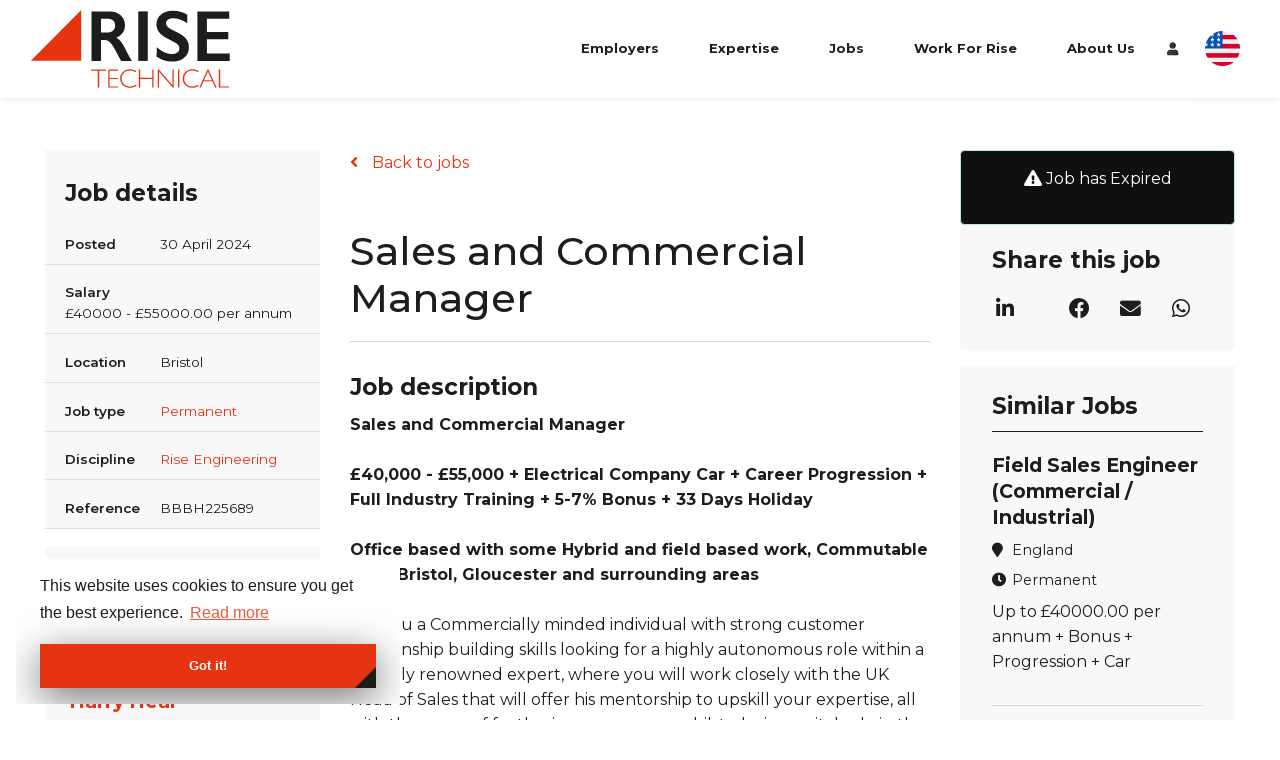

--- FILE ---
content_type: text/html; charset=utf-8
request_url: https://www.risetechnical.com/job/sales-and-commercial-manager
body_size: 119789
content:
<!DOCTYPE html>
<html lang="en-US" class="no-js">
<head>
	<script src="/db_assets/production/1967/application_redirect.js?t=1744794211"></script>

<meta content="width=device-width, initial-scale=1.0, maximum-scale=1.0, user-scalable=no" name="viewport"/>
<link rel="preconnect" href="https://fonts.gstatic.com">
<link href="https://fonts.eu-2.volcanic.cloud/css2?family=Montserrat:wght@400;700&display=swap" rel="stylesheet">


<script type="text/javascript">window.NREUM||(NREUM={});NREUM.info={"beacon":"bam.eu01.nr-data.net","errorBeacon":"bam.eu01.nr-data.net","licenseKey":"NRJS-60d294c280022ff686b","applicationID":"509047783","transactionName":"JhpeRQoXWVpTQB4JVwcGH0IQF0I=","queueTime":2,"applicationTime":242,"agent":""}</script>
<script type="text/javascript">(window.NREUM||(NREUM={})).init={privacy:{cookies_enabled:true},ajax:{deny_list:["bam.eu01.nr-data.net"]},feature_flags:["soft_nav"],distributed_tracing:{enabled:true}};(window.NREUM||(NREUM={})).loader_config={agentID:"538764150",accountID:"7081083",trustKey:"6503853",xpid:"UwYPUFZbCxAFVFhSAwYAXlc=",licenseKey:"NRJS-60d294c280022ff686b",applicationID:"509047783",browserID:"538764150"};;/*! For license information please see nr-loader-spa-1.307.0.min.js.LICENSE.txt */
(()=>{var e,t,r={384:(e,t,r)=>{"use strict";r.d(t,{NT:()=>a,US:()=>u,Zm:()=>o,bQ:()=>d,dV:()=>c,pV:()=>l});var n=r(6154),i=r(1863),s=r(1910);const a={beacon:"bam.nr-data.net",errorBeacon:"bam.nr-data.net"};function o(){return n.gm.NREUM||(n.gm.NREUM={}),void 0===n.gm.newrelic&&(n.gm.newrelic=n.gm.NREUM),n.gm.NREUM}function c(){let e=o();return e.o||(e.o={ST:n.gm.setTimeout,SI:n.gm.setImmediate||n.gm.setInterval,CT:n.gm.clearTimeout,XHR:n.gm.XMLHttpRequest,REQ:n.gm.Request,EV:n.gm.Event,PR:n.gm.Promise,MO:n.gm.MutationObserver,FETCH:n.gm.fetch,WS:n.gm.WebSocket},(0,s.i)(...Object.values(e.o))),e}function d(e,t){let r=o();r.initializedAgents??={},t.initializedAt={ms:(0,i.t)(),date:new Date},r.initializedAgents[e]=t}function u(e,t){o()[e]=t}function l(){return function(){let e=o();const t=e.info||{};e.info={beacon:a.beacon,errorBeacon:a.errorBeacon,...t}}(),function(){let e=o();const t=e.init||{};e.init={...t}}(),c(),function(){let e=o();const t=e.loader_config||{};e.loader_config={...t}}(),o()}},782:(e,t,r)=>{"use strict";r.d(t,{T:()=>n});const n=r(860).K7.pageViewTiming},860:(e,t,r)=>{"use strict";r.d(t,{$J:()=>u,K7:()=>c,P3:()=>d,XX:()=>i,Yy:()=>o,df:()=>s,qY:()=>n,v4:()=>a});const n="events",i="jserrors",s="browser/blobs",a="rum",o="browser/logs",c={ajax:"ajax",genericEvents:"generic_events",jserrors:i,logging:"logging",metrics:"metrics",pageAction:"page_action",pageViewEvent:"page_view_event",pageViewTiming:"page_view_timing",sessionReplay:"session_replay",sessionTrace:"session_trace",softNav:"soft_navigations",spa:"spa"},d={[c.pageViewEvent]:1,[c.pageViewTiming]:2,[c.metrics]:3,[c.jserrors]:4,[c.spa]:5,[c.ajax]:6,[c.sessionTrace]:7,[c.softNav]:8,[c.sessionReplay]:9,[c.logging]:10,[c.genericEvents]:11},u={[c.pageViewEvent]:a,[c.pageViewTiming]:n,[c.ajax]:n,[c.spa]:n,[c.softNav]:n,[c.metrics]:i,[c.jserrors]:i,[c.sessionTrace]:s,[c.sessionReplay]:s,[c.logging]:o,[c.genericEvents]:"ins"}},944:(e,t,r)=>{"use strict";r.d(t,{R:()=>i});var n=r(3241);function i(e,t){"function"==typeof console.debug&&(console.debug("New Relic Warning: https://github.com/newrelic/newrelic-browser-agent/blob/main/docs/warning-codes.md#".concat(e),t),(0,n.W)({agentIdentifier:null,drained:null,type:"data",name:"warn",feature:"warn",data:{code:e,secondary:t}}))}},993:(e,t,r)=>{"use strict";r.d(t,{A$:()=>s,ET:()=>a,TZ:()=>o,p_:()=>i});var n=r(860);const i={ERROR:"ERROR",WARN:"WARN",INFO:"INFO",DEBUG:"DEBUG",TRACE:"TRACE"},s={OFF:0,ERROR:1,WARN:2,INFO:3,DEBUG:4,TRACE:5},a="log",o=n.K7.logging},1687:(e,t,r)=>{"use strict";r.d(t,{Ak:()=>d,Ze:()=>h,x3:()=>u});var n=r(3241),i=r(7836),s=r(3606),a=r(860),o=r(2646);const c={};function d(e,t){const r={staged:!1,priority:a.P3[t]||0};l(e),c[e].get(t)||c[e].set(t,r)}function u(e,t){e&&c[e]&&(c[e].get(t)&&c[e].delete(t),p(e,t,!1),c[e].size&&f(e))}function l(e){if(!e)throw new Error("agentIdentifier required");c[e]||(c[e]=new Map)}function h(e="",t="feature",r=!1){if(l(e),!e||!c[e].get(t)||r)return p(e,t);c[e].get(t).staged=!0,f(e)}function f(e){const t=Array.from(c[e]);t.every(([e,t])=>t.staged)&&(t.sort((e,t)=>e[1].priority-t[1].priority),t.forEach(([t])=>{c[e].delete(t),p(e,t)}))}function p(e,t,r=!0){const a=e?i.ee.get(e):i.ee,c=s.i.handlers;if(!a.aborted&&a.backlog&&c){if((0,n.W)({agentIdentifier:e,type:"lifecycle",name:"drain",feature:t}),r){const e=a.backlog[t],r=c[t];if(r){for(let t=0;e&&t<e.length;++t)g(e[t],r);Object.entries(r).forEach(([e,t])=>{Object.values(t||{}).forEach(t=>{t[0]?.on&&t[0]?.context()instanceof o.y&&t[0].on(e,t[1])})})}}a.isolatedBacklog||delete c[t],a.backlog[t]=null,a.emit("drain-"+t,[])}}function g(e,t){var r=e[1];Object.values(t[r]||{}).forEach(t=>{var r=e[0];if(t[0]===r){var n=t[1],i=e[3],s=e[2];n.apply(i,s)}})}},1738:(e,t,r)=>{"use strict";r.d(t,{U:()=>f,Y:()=>h});var n=r(3241),i=r(9908),s=r(1863),a=r(944),o=r(5701),c=r(3969),d=r(8362),u=r(860),l=r(4261);function h(e,t,r,s){const h=s||r;!h||h[e]&&h[e]!==d.d.prototype[e]||(h[e]=function(){(0,i.p)(c.xV,["API/"+e+"/called"],void 0,u.K7.metrics,r.ee),(0,n.W)({agentIdentifier:r.agentIdentifier,drained:!!o.B?.[r.agentIdentifier],type:"data",name:"api",feature:l.Pl+e,data:{}});try{return t.apply(this,arguments)}catch(e){(0,a.R)(23,e)}})}function f(e,t,r,n,a){const o=e.info;null===r?delete o.jsAttributes[t]:o.jsAttributes[t]=r,(a||null===r)&&(0,i.p)(l.Pl+n,[(0,s.t)(),t,r],void 0,"session",e.ee)}},1741:(e,t,r)=>{"use strict";r.d(t,{W:()=>s});var n=r(944),i=r(4261);class s{#e(e,...t){if(this[e]!==s.prototype[e])return this[e](...t);(0,n.R)(35,e)}addPageAction(e,t){return this.#e(i.hG,e,t)}register(e){return this.#e(i.eY,e)}recordCustomEvent(e,t){return this.#e(i.fF,e,t)}setPageViewName(e,t){return this.#e(i.Fw,e,t)}setCustomAttribute(e,t,r){return this.#e(i.cD,e,t,r)}noticeError(e,t){return this.#e(i.o5,e,t)}setUserId(e,t=!1){return this.#e(i.Dl,e,t)}setApplicationVersion(e){return this.#e(i.nb,e)}setErrorHandler(e){return this.#e(i.bt,e)}addRelease(e,t){return this.#e(i.k6,e,t)}log(e,t){return this.#e(i.$9,e,t)}start(){return this.#e(i.d3)}finished(e){return this.#e(i.BL,e)}recordReplay(){return this.#e(i.CH)}pauseReplay(){return this.#e(i.Tb)}addToTrace(e){return this.#e(i.U2,e)}setCurrentRouteName(e){return this.#e(i.PA,e)}interaction(e){return this.#e(i.dT,e)}wrapLogger(e,t,r){return this.#e(i.Wb,e,t,r)}measure(e,t){return this.#e(i.V1,e,t)}consent(e){return this.#e(i.Pv,e)}}},1863:(e,t,r)=>{"use strict";function n(){return Math.floor(performance.now())}r.d(t,{t:()=>n})},1910:(e,t,r)=>{"use strict";r.d(t,{i:()=>s});var n=r(944);const i=new Map;function s(...e){return e.every(e=>{if(i.has(e))return i.get(e);const t="function"==typeof e?e.toString():"",r=t.includes("[native code]"),s=t.includes("nrWrapper");return r||s||(0,n.R)(64,e?.name||t),i.set(e,r),r})}},2555:(e,t,r)=>{"use strict";r.d(t,{D:()=>o,f:()=>a});var n=r(384),i=r(8122);const s={beacon:n.NT.beacon,errorBeacon:n.NT.errorBeacon,licenseKey:void 0,applicationID:void 0,sa:void 0,queueTime:void 0,applicationTime:void 0,ttGuid:void 0,user:void 0,account:void 0,product:void 0,extra:void 0,jsAttributes:{},userAttributes:void 0,atts:void 0,transactionName:void 0,tNamePlain:void 0};function a(e){try{return!!e.licenseKey&&!!e.errorBeacon&&!!e.applicationID}catch(e){return!1}}const o=e=>(0,i.a)(e,s)},2614:(e,t,r)=>{"use strict";r.d(t,{BB:()=>a,H3:()=>n,g:()=>d,iL:()=>c,tS:()=>o,uh:()=>i,wk:()=>s});const n="NRBA",i="SESSION",s=144e5,a=18e5,o={STARTED:"session-started",PAUSE:"session-pause",RESET:"session-reset",RESUME:"session-resume",UPDATE:"session-update"},c={SAME_TAB:"same-tab",CROSS_TAB:"cross-tab"},d={OFF:0,FULL:1,ERROR:2}},2646:(e,t,r)=>{"use strict";r.d(t,{y:()=>n});class n{constructor(e){this.contextId=e}}},2843:(e,t,r)=>{"use strict";r.d(t,{G:()=>s,u:()=>i});var n=r(3878);function i(e,t=!1,r,i){(0,n.DD)("visibilitychange",function(){if(t)return void("hidden"===document.visibilityState&&e());e(document.visibilityState)},r,i)}function s(e,t,r){(0,n.sp)("pagehide",e,t,r)}},3241:(e,t,r)=>{"use strict";r.d(t,{W:()=>s});var n=r(6154);const i="newrelic";function s(e={}){try{n.gm.dispatchEvent(new CustomEvent(i,{detail:e}))}catch(e){}}},3304:(e,t,r)=>{"use strict";r.d(t,{A:()=>s});var n=r(7836);const i=()=>{const e=new WeakSet;return(t,r)=>{if("object"==typeof r&&null!==r){if(e.has(r))return;e.add(r)}return r}};function s(e){try{return JSON.stringify(e,i())??""}catch(e){try{n.ee.emit("internal-error",[e])}catch(e){}return""}}},3333:(e,t,r)=>{"use strict";r.d(t,{$v:()=>u,TZ:()=>n,Xh:()=>c,Zp:()=>i,kd:()=>d,mq:()=>o,nf:()=>a,qN:()=>s});const n=r(860).K7.genericEvents,i=["auxclick","click","copy","keydown","paste","scrollend"],s=["focus","blur"],a=4,o=1e3,c=2e3,d=["PageAction","UserAction","BrowserPerformance"],u={RESOURCES:"experimental.resources",REGISTER:"register"}},3434:(e,t,r)=>{"use strict";r.d(t,{Jt:()=>s,YM:()=>d});var n=r(7836),i=r(5607);const s="nr@original:".concat(i.W),a=50;var o=Object.prototype.hasOwnProperty,c=!1;function d(e,t){return e||(e=n.ee),r.inPlace=function(e,t,n,i,s){n||(n="");const a="-"===n.charAt(0);for(let o=0;o<t.length;o++){const c=t[o],d=e[c];l(d)||(e[c]=r(d,a?c+n:n,i,c,s))}},r.flag=s,r;function r(t,r,n,c,d){return l(t)?t:(r||(r=""),nrWrapper[s]=t,function(e,t,r){if(Object.defineProperty&&Object.keys)try{return Object.keys(e).forEach(function(r){Object.defineProperty(t,r,{get:function(){return e[r]},set:function(t){return e[r]=t,t}})}),t}catch(e){u([e],r)}for(var n in e)o.call(e,n)&&(t[n]=e[n])}(t,nrWrapper,e),nrWrapper);function nrWrapper(){var s,o,l,h;let f;try{o=this,s=[...arguments],l="function"==typeof n?n(s,o):n||{}}catch(t){u([t,"",[s,o,c],l],e)}i(r+"start",[s,o,c],l,d);const p=performance.now();let g;try{return h=t.apply(o,s),g=performance.now(),h}catch(e){throw g=performance.now(),i(r+"err",[s,o,e],l,d),f=e,f}finally{const e=g-p,t={start:p,end:g,duration:e,isLongTask:e>=a,methodName:c,thrownError:f};t.isLongTask&&i("long-task",[t,o],l,d),i(r+"end",[s,o,h],l,d)}}}function i(r,n,i,s){if(!c||t){var a=c;c=!0;try{e.emit(r,n,i,t,s)}catch(t){u([t,r,n,i],e)}c=a}}}function u(e,t){t||(t=n.ee);try{t.emit("internal-error",e)}catch(e){}}function l(e){return!(e&&"function"==typeof e&&e.apply&&!e[s])}},3606:(e,t,r)=>{"use strict";r.d(t,{i:()=>s});var n=r(9908);s.on=a;var i=s.handlers={};function s(e,t,r,s){a(s||n.d,i,e,t,r)}function a(e,t,r,i,s){s||(s="feature"),e||(e=n.d);var a=t[s]=t[s]||{};(a[r]=a[r]||[]).push([e,i])}},3738:(e,t,r)=>{"use strict";r.d(t,{He:()=>i,Kp:()=>o,Lc:()=>d,Rz:()=>u,TZ:()=>n,bD:()=>s,d3:()=>a,jx:()=>l,sl:()=>h,uP:()=>c});const n=r(860).K7.sessionTrace,i="bstResource",s="resource",a="-start",o="-end",c="fn"+a,d="fn"+o,u="pushState",l=1e3,h=3e4},3785:(e,t,r)=>{"use strict";r.d(t,{R:()=>c,b:()=>d});var n=r(9908),i=r(1863),s=r(860),a=r(3969),o=r(993);function c(e,t,r={},c=o.p_.INFO,d=!0,u,l=(0,i.t)()){(0,n.p)(a.xV,["API/logging/".concat(c.toLowerCase(),"/called")],void 0,s.K7.metrics,e),(0,n.p)(o.ET,[l,t,r,c,d,u],void 0,s.K7.logging,e)}function d(e){return"string"==typeof e&&Object.values(o.p_).some(t=>t===e.toUpperCase().trim())}},3878:(e,t,r)=>{"use strict";function n(e,t){return{capture:e,passive:!1,signal:t}}function i(e,t,r=!1,i){window.addEventListener(e,t,n(r,i))}function s(e,t,r=!1,i){document.addEventListener(e,t,n(r,i))}r.d(t,{DD:()=>s,jT:()=>n,sp:()=>i})},3962:(e,t,r)=>{"use strict";r.d(t,{AM:()=>a,O2:()=>l,OV:()=>s,Qu:()=>h,TZ:()=>c,ih:()=>f,pP:()=>o,t1:()=>u,tC:()=>i,wD:()=>d});var n=r(860);const i=["click","keydown","submit"],s="popstate",a="api",o="initialPageLoad",c=n.K7.softNav,d=5e3,u=500,l={INITIAL_PAGE_LOAD:"",ROUTE_CHANGE:1,UNSPECIFIED:2},h={INTERACTION:1,AJAX:2,CUSTOM_END:3,CUSTOM_TRACER:4},f={IP:"in progress",PF:"pending finish",FIN:"finished",CAN:"cancelled"}},3969:(e,t,r)=>{"use strict";r.d(t,{TZ:()=>n,XG:()=>o,rs:()=>i,xV:()=>a,z_:()=>s});const n=r(860).K7.metrics,i="sm",s="cm",a="storeSupportabilityMetrics",o="storeEventMetrics"},4234:(e,t,r)=>{"use strict";r.d(t,{W:()=>s});var n=r(7836),i=r(1687);class s{constructor(e,t){this.agentIdentifier=e,this.ee=n.ee.get(e),this.featureName=t,this.blocked=!1}deregisterDrain(){(0,i.x3)(this.agentIdentifier,this.featureName)}}},4261:(e,t,r)=>{"use strict";r.d(t,{$9:()=>u,BL:()=>c,CH:()=>p,Dl:()=>R,Fw:()=>w,PA:()=>v,Pl:()=>n,Pv:()=>A,Tb:()=>h,U2:()=>a,V1:()=>E,Wb:()=>T,bt:()=>y,cD:()=>b,d3:()=>x,dT:()=>d,eY:()=>g,fF:()=>f,hG:()=>s,hw:()=>i,k6:()=>o,nb:()=>m,o5:()=>l});const n="api-",i=n+"ixn-",s="addPageAction",a="addToTrace",o="addRelease",c="finished",d="interaction",u="log",l="noticeError",h="pauseReplay",f="recordCustomEvent",p="recordReplay",g="register",m="setApplicationVersion",v="setCurrentRouteName",b="setCustomAttribute",y="setErrorHandler",w="setPageViewName",R="setUserId",x="start",T="wrapLogger",E="measure",A="consent"},4387:(e,t,r)=>{"use strict";function n(e={}){return!(!e.id||!e.name)}function i(e){return"string"==typeof e&&e.trim().length<501||"number"==typeof e}function s(e,t){if(2!==t?.harvestEndpointVersion)return{};const r=t.agentRef.runtime.appMetadata.agents[0].entityGuid;return n(e)?{"source.id":e.id,"source.name":e.name,"source.type":e.type,"parent.id":e.parent?.id||r}:{"entity.guid":r,appId:t.agentRef.info.applicationID}}r.d(t,{Ux:()=>s,c7:()=>n,yo:()=>i})},5205:(e,t,r)=>{"use strict";r.d(t,{j:()=>S});var n=r(384),i=r(1741);var s=r(2555),a=r(3333);const o=e=>{if(!e||"string"!=typeof e)return!1;try{document.createDocumentFragment().querySelector(e)}catch{return!1}return!0};var c=r(2614),d=r(944),u=r(8122);const l="[data-nr-mask]",h=e=>(0,u.a)(e,(()=>{const e={feature_flags:[],experimental:{allow_registered_children:!1,resources:!1},mask_selector:"*",block_selector:"[data-nr-block]",mask_input_options:{color:!1,date:!1,"datetime-local":!1,email:!1,month:!1,number:!1,range:!1,search:!1,tel:!1,text:!1,time:!1,url:!1,week:!1,textarea:!1,select:!1,password:!0}};return{ajax:{deny_list:void 0,block_internal:!0,enabled:!0,autoStart:!0},api:{get allow_registered_children(){return e.feature_flags.includes(a.$v.REGISTER)||e.experimental.allow_registered_children},set allow_registered_children(t){e.experimental.allow_registered_children=t},duplicate_registered_data:!1},browser_consent_mode:{enabled:!1},distributed_tracing:{enabled:void 0,exclude_newrelic_header:void 0,cors_use_newrelic_header:void 0,cors_use_tracecontext_headers:void 0,allowed_origins:void 0},get feature_flags(){return e.feature_flags},set feature_flags(t){e.feature_flags=t},generic_events:{enabled:!0,autoStart:!0},harvest:{interval:30},jserrors:{enabled:!0,autoStart:!0},logging:{enabled:!0,autoStart:!0},metrics:{enabled:!0,autoStart:!0},obfuscate:void 0,page_action:{enabled:!0},page_view_event:{enabled:!0,autoStart:!0},page_view_timing:{enabled:!0,autoStart:!0},performance:{capture_marks:!1,capture_measures:!1,capture_detail:!0,resources:{get enabled(){return e.feature_flags.includes(a.$v.RESOURCES)||e.experimental.resources},set enabled(t){e.experimental.resources=t},asset_types:[],first_party_domains:[],ignore_newrelic:!0}},privacy:{cookies_enabled:!0},proxy:{assets:void 0,beacon:void 0},session:{expiresMs:c.wk,inactiveMs:c.BB},session_replay:{autoStart:!0,enabled:!1,preload:!1,sampling_rate:10,error_sampling_rate:100,collect_fonts:!1,inline_images:!1,fix_stylesheets:!0,mask_all_inputs:!0,get mask_text_selector(){return e.mask_selector},set mask_text_selector(t){o(t)?e.mask_selector="".concat(t,",").concat(l):""===t||null===t?e.mask_selector=l:(0,d.R)(5,t)},get block_class(){return"nr-block"},get ignore_class(){return"nr-ignore"},get mask_text_class(){return"nr-mask"},get block_selector(){return e.block_selector},set block_selector(t){o(t)?e.block_selector+=",".concat(t):""!==t&&(0,d.R)(6,t)},get mask_input_options(){return e.mask_input_options},set mask_input_options(t){t&&"object"==typeof t?e.mask_input_options={...t,password:!0}:(0,d.R)(7,t)}},session_trace:{enabled:!0,autoStart:!0},soft_navigations:{enabled:!0,autoStart:!0},spa:{enabled:!0,autoStart:!0},ssl:void 0,user_actions:{enabled:!0,elementAttributes:["id","className","tagName","type"]}}})());var f=r(6154),p=r(9324);let g=0;const m={buildEnv:p.F3,distMethod:p.Xs,version:p.xv,originTime:f.WN},v={consented:!1},b={appMetadata:{},get consented(){return this.session?.state?.consent||v.consented},set consented(e){v.consented=e},customTransaction:void 0,denyList:void 0,disabled:!1,harvester:void 0,isolatedBacklog:!1,isRecording:!1,loaderType:void 0,maxBytes:3e4,obfuscator:void 0,onerror:void 0,ptid:void 0,releaseIds:{},session:void 0,timeKeeper:void 0,registeredEntities:[],jsAttributesMetadata:{bytes:0},get harvestCount(){return++g}},y=e=>{const t=(0,u.a)(e,b),r=Object.keys(m).reduce((e,t)=>(e[t]={value:m[t],writable:!1,configurable:!0,enumerable:!0},e),{});return Object.defineProperties(t,r)};var w=r(5701);const R=e=>{const t=e.startsWith("http");e+="/",r.p=t?e:"https://"+e};var x=r(7836),T=r(3241);const E={accountID:void 0,trustKey:void 0,agentID:void 0,licenseKey:void 0,applicationID:void 0,xpid:void 0},A=e=>(0,u.a)(e,E),_=new Set;function S(e,t={},r,a){let{init:o,info:c,loader_config:d,runtime:u={},exposed:l=!0}=t;if(!c){const e=(0,n.pV)();o=e.init,c=e.info,d=e.loader_config}e.init=h(o||{}),e.loader_config=A(d||{}),c.jsAttributes??={},f.bv&&(c.jsAttributes.isWorker=!0),e.info=(0,s.D)(c);const p=e.init,g=[c.beacon,c.errorBeacon];_.has(e.agentIdentifier)||(p.proxy.assets&&(R(p.proxy.assets),g.push(p.proxy.assets)),p.proxy.beacon&&g.push(p.proxy.beacon),e.beacons=[...g],function(e){const t=(0,n.pV)();Object.getOwnPropertyNames(i.W.prototype).forEach(r=>{const n=i.W.prototype[r];if("function"!=typeof n||"constructor"===n)return;let s=t[r];e[r]&&!1!==e.exposed&&"micro-agent"!==e.runtime?.loaderType&&(t[r]=(...t)=>{const n=e[r](...t);return s?s(...t):n})})}(e),(0,n.US)("activatedFeatures",w.B)),u.denyList=[...p.ajax.deny_list||[],...p.ajax.block_internal?g:[]],u.ptid=e.agentIdentifier,u.loaderType=r,e.runtime=y(u),_.has(e.agentIdentifier)||(e.ee=x.ee.get(e.agentIdentifier),e.exposed=l,(0,T.W)({agentIdentifier:e.agentIdentifier,drained:!!w.B?.[e.agentIdentifier],type:"lifecycle",name:"initialize",feature:void 0,data:e.config})),_.add(e.agentIdentifier)}},5270:(e,t,r)=>{"use strict";r.d(t,{Aw:()=>a,SR:()=>s,rF:()=>o});var n=r(384),i=r(7767);function s(e){return!!(0,n.dV)().o.MO&&(0,i.V)(e)&&!0===e?.session_trace.enabled}function a(e){return!0===e?.session_replay.preload&&s(e)}function o(e,t){try{if("string"==typeof t?.type){if("password"===t.type.toLowerCase())return"*".repeat(e?.length||0);if(void 0!==t?.dataset?.nrUnmask||t?.classList?.contains("nr-unmask"))return e}}catch(e){}return"string"==typeof e?e.replace(/[\S]/g,"*"):"*".repeat(e?.length||0)}},5289:(e,t,r)=>{"use strict";r.d(t,{GG:()=>a,Qr:()=>c,sB:()=>o});var n=r(3878),i=r(6389);function s(){return"undefined"==typeof document||"complete"===document.readyState}function a(e,t){if(s())return e();const r=(0,i.J)(e),a=setInterval(()=>{s()&&(clearInterval(a),r())},500);(0,n.sp)("load",r,t)}function o(e){if(s())return e();(0,n.DD)("DOMContentLoaded",e)}function c(e){if(s())return e();(0,n.sp)("popstate",e)}},5607:(e,t,r)=>{"use strict";r.d(t,{W:()=>n});const n=(0,r(9566).bz)()},5701:(e,t,r)=>{"use strict";r.d(t,{B:()=>s,t:()=>a});var n=r(3241);const i=new Set,s={};function a(e,t){const r=t.agentIdentifier;s[r]??={},e&&"object"==typeof e&&(i.has(r)||(t.ee.emit("rumresp",[e]),s[r]=e,i.add(r),(0,n.W)({agentIdentifier:r,loaded:!0,drained:!0,type:"lifecycle",name:"load",feature:void 0,data:e})))}},6154:(e,t,r)=>{"use strict";r.d(t,{OF:()=>d,RI:()=>i,WN:()=>h,bv:()=>s,eN:()=>f,gm:()=>a,lR:()=>l,m:()=>c,mw:()=>o,sb:()=>u});var n=r(1863);const i="undefined"!=typeof window&&!!window.document,s="undefined"!=typeof WorkerGlobalScope&&("undefined"!=typeof self&&self instanceof WorkerGlobalScope&&self.navigator instanceof WorkerNavigator||"undefined"!=typeof globalThis&&globalThis instanceof WorkerGlobalScope&&globalThis.navigator instanceof WorkerNavigator),a=i?window:"undefined"!=typeof WorkerGlobalScope&&("undefined"!=typeof self&&self instanceof WorkerGlobalScope&&self||"undefined"!=typeof globalThis&&globalThis instanceof WorkerGlobalScope&&globalThis),o=Boolean("hidden"===a?.document?.visibilityState),c=""+a?.location,d=/iPad|iPhone|iPod/.test(a.navigator?.userAgent),u=d&&"undefined"==typeof SharedWorker,l=(()=>{const e=a.navigator?.userAgent?.match(/Firefox[/\s](\d+\.\d+)/);return Array.isArray(e)&&e.length>=2?+e[1]:0})(),h=Date.now()-(0,n.t)(),f=()=>"undefined"!=typeof PerformanceNavigationTiming&&a?.performance?.getEntriesByType("navigation")?.[0]?.responseStart},6344:(e,t,r)=>{"use strict";r.d(t,{BB:()=>u,Qb:()=>l,TZ:()=>i,Ug:()=>a,Vh:()=>s,_s:()=>o,bc:()=>d,yP:()=>c});var n=r(2614);const i=r(860).K7.sessionReplay,s="errorDuringReplay",a=.12,o={DomContentLoaded:0,Load:1,FullSnapshot:2,IncrementalSnapshot:3,Meta:4,Custom:5},c={[n.g.ERROR]:15e3,[n.g.FULL]:3e5,[n.g.OFF]:0},d={RESET:{message:"Session was reset",sm:"Reset"},IMPORT:{message:"Recorder failed to import",sm:"Import"},TOO_MANY:{message:"429: Too Many Requests",sm:"Too-Many"},TOO_BIG:{message:"Payload was too large",sm:"Too-Big"},CROSS_TAB:{message:"Session Entity was set to OFF on another tab",sm:"Cross-Tab"},ENTITLEMENTS:{message:"Session Replay is not allowed and will not be started",sm:"Entitlement"}},u=5e3,l={API:"api",RESUME:"resume",SWITCH_TO_FULL:"switchToFull",INITIALIZE:"initialize",PRELOAD:"preload"}},6389:(e,t,r)=>{"use strict";function n(e,t=500,r={}){const n=r?.leading||!1;let i;return(...r)=>{n&&void 0===i&&(e.apply(this,r),i=setTimeout(()=>{i=clearTimeout(i)},t)),n||(clearTimeout(i),i=setTimeout(()=>{e.apply(this,r)},t))}}function i(e){let t=!1;return(...r)=>{t||(t=!0,e.apply(this,r))}}r.d(t,{J:()=>i,s:()=>n})},6630:(e,t,r)=>{"use strict";r.d(t,{T:()=>n});const n=r(860).K7.pageViewEvent},6774:(e,t,r)=>{"use strict";r.d(t,{T:()=>n});const n=r(860).K7.jserrors},7295:(e,t,r)=>{"use strict";r.d(t,{Xv:()=>a,gX:()=>i,iW:()=>s});var n=[];function i(e){if(!e||s(e))return!1;if(0===n.length)return!0;if("*"===n[0].hostname)return!1;for(var t=0;t<n.length;t++){var r=n[t];if(r.hostname.test(e.hostname)&&r.pathname.test(e.pathname))return!1}return!0}function s(e){return void 0===e.hostname}function a(e){if(n=[],e&&e.length)for(var t=0;t<e.length;t++){let r=e[t];if(!r)continue;if("*"===r)return void(n=[{hostname:"*"}]);0===r.indexOf("http://")?r=r.substring(7):0===r.indexOf("https://")&&(r=r.substring(8));const i=r.indexOf("/");let s,a;i>0?(s=r.substring(0,i),a=r.substring(i)):(s=r,a="*");let[c]=s.split(":");n.push({hostname:o(c),pathname:o(a,!0)})}}function o(e,t=!1){const r=e.replace(/[.+?^${}()|[\]\\]/g,e=>"\\"+e).replace(/\*/g,".*?");return new RegExp((t?"^":"")+r+"$")}},7485:(e,t,r)=>{"use strict";r.d(t,{D:()=>i});var n=r(6154);function i(e){if(0===(e||"").indexOf("data:"))return{protocol:"data"};try{const t=new URL(e,location.href),r={port:t.port,hostname:t.hostname,pathname:t.pathname,search:t.search,protocol:t.protocol.slice(0,t.protocol.indexOf(":")),sameOrigin:t.protocol===n.gm?.location?.protocol&&t.host===n.gm?.location?.host};return r.port&&""!==r.port||("http:"===t.protocol&&(r.port="80"),"https:"===t.protocol&&(r.port="443")),r.pathname&&""!==r.pathname?r.pathname.startsWith("/")||(r.pathname="/".concat(r.pathname)):r.pathname="/",r}catch(e){return{}}}},7699:(e,t,r)=>{"use strict";r.d(t,{It:()=>s,KC:()=>o,No:()=>i,qh:()=>a});var n=r(860);const i=16e3,s=1e6,a="SESSION_ERROR",o={[n.K7.logging]:!0,[n.K7.genericEvents]:!1,[n.K7.jserrors]:!1,[n.K7.ajax]:!1}},7767:(e,t,r)=>{"use strict";r.d(t,{V:()=>i});var n=r(6154);const i=e=>n.RI&&!0===e?.privacy.cookies_enabled},7836:(e,t,r)=>{"use strict";r.d(t,{P:()=>o,ee:()=>c});var n=r(384),i=r(8990),s=r(2646),a=r(5607);const o="nr@context:".concat(a.W),c=function e(t,r){var n={},a={},u={},l=!1;try{l=16===r.length&&d.initializedAgents?.[r]?.runtime.isolatedBacklog}catch(e){}var h={on:p,addEventListener:p,removeEventListener:function(e,t){var r=n[e];if(!r)return;for(var i=0;i<r.length;i++)r[i]===t&&r.splice(i,1)},emit:function(e,r,n,i,s){!1!==s&&(s=!0);if(c.aborted&&!i)return;t&&s&&t.emit(e,r,n);var o=f(n);g(e).forEach(e=>{e.apply(o,r)});var d=v()[a[e]];d&&d.push([h,e,r,o]);return o},get:m,listeners:g,context:f,buffer:function(e,t){const r=v();if(t=t||"feature",h.aborted)return;Object.entries(e||{}).forEach(([e,n])=>{a[n]=t,t in r||(r[t]=[])})},abort:function(){h._aborted=!0,Object.keys(h.backlog).forEach(e=>{delete h.backlog[e]})},isBuffering:function(e){return!!v()[a[e]]},debugId:r,backlog:l?{}:t&&"object"==typeof t.backlog?t.backlog:{},isolatedBacklog:l};return Object.defineProperty(h,"aborted",{get:()=>{let e=h._aborted||!1;return e||(t&&(e=t.aborted),e)}}),h;function f(e){return e&&e instanceof s.y?e:e?(0,i.I)(e,o,()=>new s.y(o)):new s.y(o)}function p(e,t){n[e]=g(e).concat(t)}function g(e){return n[e]||[]}function m(t){return u[t]=u[t]||e(h,t)}function v(){return h.backlog}}(void 0,"globalEE"),d=(0,n.Zm)();d.ee||(d.ee=c)},8122:(e,t,r)=>{"use strict";r.d(t,{a:()=>i});var n=r(944);function i(e,t){try{if(!e||"object"!=typeof e)return(0,n.R)(3);if(!t||"object"!=typeof t)return(0,n.R)(4);const r=Object.create(Object.getPrototypeOf(t),Object.getOwnPropertyDescriptors(t)),s=0===Object.keys(r).length?e:r;for(let a in s)if(void 0!==e[a])try{if(null===e[a]){r[a]=null;continue}Array.isArray(e[a])&&Array.isArray(t[a])?r[a]=Array.from(new Set([...e[a],...t[a]])):"object"==typeof e[a]&&"object"==typeof t[a]?r[a]=i(e[a],t[a]):r[a]=e[a]}catch(e){r[a]||(0,n.R)(1,e)}return r}catch(e){(0,n.R)(2,e)}}},8139:(e,t,r)=>{"use strict";r.d(t,{u:()=>h});var n=r(7836),i=r(3434),s=r(8990),a=r(6154);const o={},c=a.gm.XMLHttpRequest,d="addEventListener",u="removeEventListener",l="nr@wrapped:".concat(n.P);function h(e){var t=function(e){return(e||n.ee).get("events")}(e);if(o[t.debugId]++)return t;o[t.debugId]=1;var r=(0,i.YM)(t,!0);function h(e){r.inPlace(e,[d,u],"-",p)}function p(e,t){return e[1]}return"getPrototypeOf"in Object&&(a.RI&&f(document,h),c&&f(c.prototype,h),f(a.gm,h)),t.on(d+"-start",function(e,t){var n=e[1];if(null!==n&&("function"==typeof n||"object"==typeof n)&&"newrelic"!==e[0]){var i=(0,s.I)(n,l,function(){var e={object:function(){if("function"!=typeof n.handleEvent)return;return n.handleEvent.apply(n,arguments)},function:n}[typeof n];return e?r(e,"fn-",null,e.name||"anonymous"):n});this.wrapped=e[1]=i}}),t.on(u+"-start",function(e){e[1]=this.wrapped||e[1]}),t}function f(e,t,...r){let n=e;for(;"object"==typeof n&&!Object.prototype.hasOwnProperty.call(n,d);)n=Object.getPrototypeOf(n);n&&t(n,...r)}},8362:(e,t,r)=>{"use strict";r.d(t,{d:()=>s});var n=r(9566),i=r(1741);class s extends i.W{agentIdentifier=(0,n.LA)(16)}},8374:(e,t,r)=>{r.nc=(()=>{try{return document?.currentScript?.nonce}catch(e){}return""})()},8990:(e,t,r)=>{"use strict";r.d(t,{I:()=>i});var n=Object.prototype.hasOwnProperty;function i(e,t,r){if(n.call(e,t))return e[t];var i=r();if(Object.defineProperty&&Object.keys)try{return Object.defineProperty(e,t,{value:i,writable:!0,enumerable:!1}),i}catch(e){}return e[t]=i,i}},9300:(e,t,r)=>{"use strict";r.d(t,{T:()=>n});const n=r(860).K7.ajax},9324:(e,t,r)=>{"use strict";r.d(t,{AJ:()=>a,F3:()=>i,Xs:()=>s,Yq:()=>o,xv:()=>n});const n="1.307.0",i="PROD",s="CDN",a="@newrelic/rrweb",o="1.0.1"},9566:(e,t,r)=>{"use strict";r.d(t,{LA:()=>o,ZF:()=>c,bz:()=>a,el:()=>d});var n=r(6154);const i="xxxxxxxx-xxxx-4xxx-yxxx-xxxxxxxxxxxx";function s(e,t){return e?15&e[t]:16*Math.random()|0}function a(){const e=n.gm?.crypto||n.gm?.msCrypto;let t,r=0;return e&&e.getRandomValues&&(t=e.getRandomValues(new Uint8Array(30))),i.split("").map(e=>"x"===e?s(t,r++).toString(16):"y"===e?(3&s()|8).toString(16):e).join("")}function o(e){const t=n.gm?.crypto||n.gm?.msCrypto;let r,i=0;t&&t.getRandomValues&&(r=t.getRandomValues(new Uint8Array(e)));const a=[];for(var o=0;o<e;o++)a.push(s(r,i++).toString(16));return a.join("")}function c(){return o(16)}function d(){return o(32)}},9908:(e,t,r)=>{"use strict";r.d(t,{d:()=>n,p:()=>i});var n=r(7836).ee.get("handle");function i(e,t,r,i,s){s?(s.buffer([e],i),s.emit(e,t,r)):(n.buffer([e],i),n.emit(e,t,r))}}},n={};function i(e){var t=n[e];if(void 0!==t)return t.exports;var s=n[e]={exports:{}};return r[e](s,s.exports,i),s.exports}i.m=r,i.d=(e,t)=>{for(var r in t)i.o(t,r)&&!i.o(e,r)&&Object.defineProperty(e,r,{enumerable:!0,get:t[r]})},i.f={},i.e=e=>Promise.all(Object.keys(i.f).reduce((t,r)=>(i.f[r](e,t),t),[])),i.u=e=>({212:"nr-spa-compressor",249:"nr-spa-recorder",478:"nr-spa"}[e]+"-1.307.0.min.js"),i.o=(e,t)=>Object.prototype.hasOwnProperty.call(e,t),e={},t="NRBA-1.307.0.PROD:",i.l=(r,n,s,a)=>{if(e[r])e[r].push(n);else{var o,c;if(void 0!==s)for(var d=document.getElementsByTagName("script"),u=0;u<d.length;u++){var l=d[u];if(l.getAttribute("src")==r||l.getAttribute("data-webpack")==t+s){o=l;break}}if(!o){c=!0;var h={478:"sha512-bFoj7wd1EcCTt0jkKdFkw+gjDdU092aP1BOVh5n0PjhLNtBCSXj4vpjfIJR8zH8Bn6/XPpFl3gSNOuWVJ98iug==",249:"sha512-FRHQNWDGImhEo7a7lqCuCt6xlBgommnGc+JH2/YGJlngDoH+/3jpT/cyFpwi2M5G6srPVN4wLxrVqskf6KB7bg==",212:"sha512-okml4IaluCF10UG6SWzY+cKPgBNvH2+S5f1FxomzQUHf608N0b9dwoBv/ZFAhJhrdxPgTA4AxlBzwGcjMGIlQQ=="};(o=document.createElement("script")).charset="utf-8",i.nc&&o.setAttribute("nonce",i.nc),o.setAttribute("data-webpack",t+s),o.src=r,0!==o.src.indexOf(window.location.origin+"/")&&(o.crossOrigin="anonymous"),h[a]&&(o.integrity=h[a])}e[r]=[n];var f=(t,n)=>{o.onerror=o.onload=null,clearTimeout(p);var i=e[r];if(delete e[r],o.parentNode&&o.parentNode.removeChild(o),i&&i.forEach(e=>e(n)),t)return t(n)},p=setTimeout(f.bind(null,void 0,{type:"timeout",target:o}),12e4);o.onerror=f.bind(null,o.onerror),o.onload=f.bind(null,o.onload),c&&document.head.appendChild(o)}},i.r=e=>{"undefined"!=typeof Symbol&&Symbol.toStringTag&&Object.defineProperty(e,Symbol.toStringTag,{value:"Module"}),Object.defineProperty(e,"__esModule",{value:!0})},i.p="https://js-agent.newrelic.com/",(()=>{var e={38:0,788:0};i.f.j=(t,r)=>{var n=i.o(e,t)?e[t]:void 0;if(0!==n)if(n)r.push(n[2]);else{var s=new Promise((r,i)=>n=e[t]=[r,i]);r.push(n[2]=s);var a=i.p+i.u(t),o=new Error;i.l(a,r=>{if(i.o(e,t)&&(0!==(n=e[t])&&(e[t]=void 0),n)){var s=r&&("load"===r.type?"missing":r.type),a=r&&r.target&&r.target.src;o.message="Loading chunk "+t+" failed: ("+s+": "+a+")",o.name="ChunkLoadError",o.type=s,o.request=a,n[1](o)}},"chunk-"+t,t)}};var t=(t,r)=>{var n,s,[a,o,c]=r,d=0;if(a.some(t=>0!==e[t])){for(n in o)i.o(o,n)&&(i.m[n]=o[n]);if(c)c(i)}for(t&&t(r);d<a.length;d++)s=a[d],i.o(e,s)&&e[s]&&e[s][0](),e[s]=0},r=self["webpackChunk:NRBA-1.307.0.PROD"]=self["webpackChunk:NRBA-1.307.0.PROD"]||[];r.forEach(t.bind(null,0)),r.push=t.bind(null,r.push.bind(r))})(),(()=>{"use strict";i(8374);var e=i(8362),t=i(860);const r=Object.values(t.K7);var n=i(5205);var s=i(9908),a=i(1863),o=i(4261),c=i(1738);var d=i(1687),u=i(4234),l=i(5289),h=i(6154),f=i(944),p=i(5270),g=i(7767),m=i(6389),v=i(7699);class b extends u.W{constructor(e,t){super(e.agentIdentifier,t),this.agentRef=e,this.abortHandler=void 0,this.featAggregate=void 0,this.loadedSuccessfully=void 0,this.onAggregateImported=new Promise(e=>{this.loadedSuccessfully=e}),this.deferred=Promise.resolve(),!1===e.init[this.featureName].autoStart?this.deferred=new Promise((t,r)=>{this.ee.on("manual-start-all",(0,m.J)(()=>{(0,d.Ak)(e.agentIdentifier,this.featureName),t()}))}):(0,d.Ak)(e.agentIdentifier,t)}importAggregator(e,t,r={}){if(this.featAggregate)return;const n=async()=>{let n;await this.deferred;try{if((0,g.V)(e.init)){const{setupAgentSession:t}=await i.e(478).then(i.bind(i,8766));n=t(e)}}catch(e){(0,f.R)(20,e),this.ee.emit("internal-error",[e]),(0,s.p)(v.qh,[e],void 0,this.featureName,this.ee)}try{if(!this.#t(this.featureName,n,e.init))return(0,d.Ze)(this.agentIdentifier,this.featureName),void this.loadedSuccessfully(!1);const{Aggregate:i}=await t();this.featAggregate=new i(e,r),e.runtime.harvester.initializedAggregates.push(this.featAggregate),this.loadedSuccessfully(!0)}catch(e){(0,f.R)(34,e),this.abortHandler?.(),(0,d.Ze)(this.agentIdentifier,this.featureName,!0),this.loadedSuccessfully(!1),this.ee&&this.ee.abort()}};h.RI?(0,l.GG)(()=>n(),!0):n()}#t(e,r,n){if(this.blocked)return!1;switch(e){case t.K7.sessionReplay:return(0,p.SR)(n)&&!!r;case t.K7.sessionTrace:return!!r;default:return!0}}}var y=i(6630),w=i(2614),R=i(3241);class x extends b{static featureName=y.T;constructor(e){var t;super(e,y.T),this.setupInspectionEvents(e.agentIdentifier),t=e,(0,c.Y)(o.Fw,function(e,r){"string"==typeof e&&("/"!==e.charAt(0)&&(e="/"+e),t.runtime.customTransaction=(r||"http://custom.transaction")+e,(0,s.p)(o.Pl+o.Fw,[(0,a.t)()],void 0,void 0,t.ee))},t),this.importAggregator(e,()=>i.e(478).then(i.bind(i,2467)))}setupInspectionEvents(e){const t=(t,r)=>{t&&(0,R.W)({agentIdentifier:e,timeStamp:t.timeStamp,loaded:"complete"===t.target.readyState,type:"window",name:r,data:t.target.location+""})};(0,l.sB)(e=>{t(e,"DOMContentLoaded")}),(0,l.GG)(e=>{t(e,"load")}),(0,l.Qr)(e=>{t(e,"navigate")}),this.ee.on(w.tS.UPDATE,(t,r)=>{(0,R.W)({agentIdentifier:e,type:"lifecycle",name:"session",data:r})})}}var T=i(384);class E extends e.d{constructor(e){var t;(super(),h.gm)?(this.features={},(0,T.bQ)(this.agentIdentifier,this),this.desiredFeatures=new Set(e.features||[]),this.desiredFeatures.add(x),(0,n.j)(this,e,e.loaderType||"agent"),t=this,(0,c.Y)(o.cD,function(e,r,n=!1){if("string"==typeof e){if(["string","number","boolean"].includes(typeof r)||null===r)return(0,c.U)(t,e,r,o.cD,n);(0,f.R)(40,typeof r)}else(0,f.R)(39,typeof e)},t),function(e){(0,c.Y)(o.Dl,function(t,r=!1){if("string"!=typeof t&&null!==t)return void(0,f.R)(41,typeof t);const n=e.info.jsAttributes["enduser.id"];r&&null!=n&&n!==t?(0,s.p)(o.Pl+"setUserIdAndResetSession",[t],void 0,"session",e.ee):(0,c.U)(e,"enduser.id",t,o.Dl,!0)},e)}(this),function(e){(0,c.Y)(o.nb,function(t){if("string"==typeof t||null===t)return(0,c.U)(e,"application.version",t,o.nb,!1);(0,f.R)(42,typeof t)},e)}(this),function(e){(0,c.Y)(o.d3,function(){e.ee.emit("manual-start-all")},e)}(this),function(e){(0,c.Y)(o.Pv,function(t=!0){if("boolean"==typeof t){if((0,s.p)(o.Pl+o.Pv,[t],void 0,"session",e.ee),e.runtime.consented=t,t){const t=e.features.page_view_event;t.onAggregateImported.then(e=>{const r=t.featAggregate;e&&!r.sentRum&&r.sendRum()})}}else(0,f.R)(65,typeof t)},e)}(this),this.run()):(0,f.R)(21)}get config(){return{info:this.info,init:this.init,loader_config:this.loader_config,runtime:this.runtime}}get api(){return this}run(){try{const e=function(e){const t={};return r.forEach(r=>{t[r]=!!e[r]?.enabled}),t}(this.init),n=[...this.desiredFeatures];n.sort((e,r)=>t.P3[e.featureName]-t.P3[r.featureName]),n.forEach(r=>{if(!e[r.featureName]&&r.featureName!==t.K7.pageViewEvent)return;if(r.featureName===t.K7.spa)return void(0,f.R)(67);const n=function(e){switch(e){case t.K7.ajax:return[t.K7.jserrors];case t.K7.sessionTrace:return[t.K7.ajax,t.K7.pageViewEvent];case t.K7.sessionReplay:return[t.K7.sessionTrace];case t.K7.pageViewTiming:return[t.K7.pageViewEvent];default:return[]}}(r.featureName).filter(e=>!(e in this.features));n.length>0&&(0,f.R)(36,{targetFeature:r.featureName,missingDependencies:n}),this.features[r.featureName]=new r(this)})}catch(e){(0,f.R)(22,e);for(const e in this.features)this.features[e].abortHandler?.();const t=(0,T.Zm)();delete t.initializedAgents[this.agentIdentifier]?.features,delete this.sharedAggregator;return t.ee.get(this.agentIdentifier).abort(),!1}}}var A=i(2843),_=i(782);class S extends b{static featureName=_.T;constructor(e){super(e,_.T),h.RI&&((0,A.u)(()=>(0,s.p)("docHidden",[(0,a.t)()],void 0,_.T,this.ee),!0),(0,A.G)(()=>(0,s.p)("winPagehide",[(0,a.t)()],void 0,_.T,this.ee)),this.importAggregator(e,()=>i.e(478).then(i.bind(i,9917))))}}var O=i(3969);class I extends b{static featureName=O.TZ;constructor(e){super(e,O.TZ),h.RI&&document.addEventListener("securitypolicyviolation",e=>{(0,s.p)(O.xV,["Generic/CSPViolation/Detected"],void 0,this.featureName,this.ee)}),this.importAggregator(e,()=>i.e(478).then(i.bind(i,6555)))}}var N=i(6774),P=i(3878),D=i(3304);class k{constructor(e,t,r,n,i){this.name="UncaughtError",this.message="string"==typeof e?e:(0,D.A)(e),this.sourceURL=t,this.line=r,this.column=n,this.__newrelic=i}}function C(e){return M(e)?e:new k(void 0!==e?.message?e.message:e,e?.filename||e?.sourceURL,e?.lineno||e?.line,e?.colno||e?.col,e?.__newrelic,e?.cause)}function j(e){const t="Unhandled Promise Rejection: ";if(!e?.reason)return;if(M(e.reason)){try{e.reason.message.startsWith(t)||(e.reason.message=t+e.reason.message)}catch(e){}return C(e.reason)}const r=C(e.reason);return(r.message||"").startsWith(t)||(r.message=t+r.message),r}function L(e){if(e.error instanceof SyntaxError&&!/:\d+$/.test(e.error.stack?.trim())){const t=new k(e.message,e.filename,e.lineno,e.colno,e.error.__newrelic,e.cause);return t.name=SyntaxError.name,t}return M(e.error)?e.error:C(e)}function M(e){return e instanceof Error&&!!e.stack}function H(e,r,n,i,o=(0,a.t)()){"string"==typeof e&&(e=new Error(e)),(0,s.p)("err",[e,o,!1,r,n.runtime.isRecording,void 0,i],void 0,t.K7.jserrors,n.ee),(0,s.p)("uaErr",[],void 0,t.K7.genericEvents,n.ee)}var B=i(4387),K=i(993),W=i(3785);function U(e,{customAttributes:t={},level:r=K.p_.INFO}={},n,i,s=(0,a.t)()){(0,W.R)(n.ee,e,t,r,!1,i,s)}function F(e,r,n,i,c=(0,a.t)()){(0,s.p)(o.Pl+o.hG,[c,e,r,i],void 0,t.K7.genericEvents,n.ee)}function V(e,r,n,i,c=(0,a.t)()){const{start:d,end:u,customAttributes:l}=r||{},h={customAttributes:l||{}};if("object"!=typeof h.customAttributes||"string"!=typeof e||0===e.length)return void(0,f.R)(57);const p=(e,t)=>null==e?t:"number"==typeof e?e:e instanceof PerformanceMark?e.startTime:Number.NaN;if(h.start=p(d,0),h.end=p(u,c),Number.isNaN(h.start)||Number.isNaN(h.end))(0,f.R)(57);else{if(h.duration=h.end-h.start,!(h.duration<0))return(0,s.p)(o.Pl+o.V1,[h,e,i],void 0,t.K7.genericEvents,n.ee),h;(0,f.R)(58)}}function G(e,r={},n,i,c=(0,a.t)()){(0,s.p)(o.Pl+o.fF,[c,e,r,i],void 0,t.K7.genericEvents,n.ee)}function z(e){(0,c.Y)(o.eY,function(t){return Y(e,t)},e)}function Y(e,r,n){const i={};(0,f.R)(54,"newrelic.register"),r||={},r.type="MFE",r.licenseKey||=e.info.licenseKey,r.blocked=!1,r.parent=n||{};let o=()=>{};const c=e.runtime.registeredEntities,d=c.find(({metadata:{target:{id:e,name:t}}})=>e===r.id);if(d)return d.metadata.target.name!==r.name&&(d.metadata.target.name=r.name),d;const u=e=>{r.blocked=!0,o=e};e.init.api.allow_registered_children||u((0,m.J)(()=>(0,f.R)(55))),(0,B.c7)(r)||u((0,m.J)(()=>(0,f.R)(48,r))),(0,B.yo)(r.id)&&(0,B.yo)(r.name)||u((0,m.J)(()=>(0,f.R)(48,r)));const l={addPageAction:(t,n={})=>g(F,[t,{...i,...n},e],r),log:(t,n={})=>g(U,[t,{...n,customAttributes:{...i,...n.customAttributes||{}}},e],r),measure:(t,n={})=>g(V,[t,{...n,customAttributes:{...i,...n.customAttributes||{}}},e],r),noticeError:(t,n={})=>g(H,[t,{...i,...n},e],r),register:(t={})=>g(Y,[e,t],l.metadata.target),recordCustomEvent:(t,n={})=>g(G,[t,{...i,...n},e],r),setApplicationVersion:e=>p("application.version",e),setCustomAttribute:(e,t)=>p(e,t),setUserId:e=>p("enduser.id",e),metadata:{customAttributes:i,target:r}},h=()=>(r.blocked&&o(),r.blocked);h()||c.push(l);const p=(e,t)=>{h()||(i[e]=t)},g=(r,n,i)=>{if(h())return;const o=(0,a.t)();(0,s.p)(O.xV,["API/register/".concat(r.name,"/called")],void 0,t.K7.metrics,e.ee);try{return e.init.api.duplicate_registered_data&&"register"!==r.name&&r(...n,void 0,o),r(...n,i,o)}catch(e){(0,f.R)(50,e)}};return l}class Z extends b{static featureName=N.T;constructor(e){var t;super(e,N.T),t=e,(0,c.Y)(o.o5,(e,r)=>H(e,r,t),t),function(e){(0,c.Y)(o.bt,function(t){e.runtime.onerror=t},e)}(e),function(e){let t=0;(0,c.Y)(o.k6,function(e,r){++t>10||(this.runtime.releaseIds[e.slice(-200)]=(""+r).slice(-200))},e)}(e),z(e);try{this.removeOnAbort=new AbortController}catch(e){}this.ee.on("internal-error",(t,r)=>{this.abortHandler&&(0,s.p)("ierr",[C(t),(0,a.t)(),!0,{},e.runtime.isRecording,r],void 0,this.featureName,this.ee)}),h.gm.addEventListener("unhandledrejection",t=>{this.abortHandler&&(0,s.p)("err",[j(t),(0,a.t)(),!1,{unhandledPromiseRejection:1},e.runtime.isRecording],void 0,this.featureName,this.ee)},(0,P.jT)(!1,this.removeOnAbort?.signal)),h.gm.addEventListener("error",t=>{this.abortHandler&&(0,s.p)("err",[L(t),(0,a.t)(),!1,{},e.runtime.isRecording],void 0,this.featureName,this.ee)},(0,P.jT)(!1,this.removeOnAbort?.signal)),this.abortHandler=this.#r,this.importAggregator(e,()=>i.e(478).then(i.bind(i,2176)))}#r(){this.removeOnAbort?.abort(),this.abortHandler=void 0}}var q=i(8990);let X=1;function J(e){const t=typeof e;return!e||"object"!==t&&"function"!==t?-1:e===h.gm?0:(0,q.I)(e,"nr@id",function(){return X++})}function Q(e){if("string"==typeof e&&e.length)return e.length;if("object"==typeof e){if("undefined"!=typeof ArrayBuffer&&e instanceof ArrayBuffer&&e.byteLength)return e.byteLength;if("undefined"!=typeof Blob&&e instanceof Blob&&e.size)return e.size;if(!("undefined"!=typeof FormData&&e instanceof FormData))try{return(0,D.A)(e).length}catch(e){return}}}var ee=i(8139),te=i(7836),re=i(3434);const ne={},ie=["open","send"];function se(e){var t=e||te.ee;const r=function(e){return(e||te.ee).get("xhr")}(t);if(void 0===h.gm.XMLHttpRequest)return r;if(ne[r.debugId]++)return r;ne[r.debugId]=1,(0,ee.u)(t);var n=(0,re.YM)(r),i=h.gm.XMLHttpRequest,s=h.gm.MutationObserver,a=h.gm.Promise,o=h.gm.setInterval,c="readystatechange",d=["onload","onerror","onabort","onloadstart","onloadend","onprogress","ontimeout"],u=[],l=h.gm.XMLHttpRequest=function(e){const t=new i(e),s=r.context(t);try{r.emit("new-xhr",[t],s),t.addEventListener(c,(a=s,function(){var e=this;e.readyState>3&&!a.resolved&&(a.resolved=!0,r.emit("xhr-resolved",[],e)),n.inPlace(e,d,"fn-",y)}),(0,P.jT)(!1))}catch(e){(0,f.R)(15,e);try{r.emit("internal-error",[e])}catch(e){}}var a;return t};function p(e,t){n.inPlace(t,["onreadystatechange"],"fn-",y)}if(function(e,t){for(var r in e)t[r]=e[r]}(i,l),l.prototype=i.prototype,n.inPlace(l.prototype,ie,"-xhr-",y),r.on("send-xhr-start",function(e,t){p(e,t),function(e){u.push(e),s&&(g?g.then(b):o?o(b):(m=-m,v.data=m))}(t)}),r.on("open-xhr-start",p),s){var g=a&&a.resolve();if(!o&&!a){var m=1,v=document.createTextNode(m);new s(b).observe(v,{characterData:!0})}}else t.on("fn-end",function(e){e[0]&&e[0].type===c||b()});function b(){for(var e=0;e<u.length;e++)p(0,u[e]);u.length&&(u=[])}function y(e,t){return t}return r}var ae="fetch-",oe=ae+"body-",ce=["arrayBuffer","blob","json","text","formData"],de=h.gm.Request,ue=h.gm.Response,le="prototype";const he={};function fe(e){const t=function(e){return(e||te.ee).get("fetch")}(e);if(!(de&&ue&&h.gm.fetch))return t;if(he[t.debugId]++)return t;function r(e,r,n){var i=e[r];"function"==typeof i&&(e[r]=function(){var e,r=[...arguments],s={};t.emit(n+"before-start",[r],s),s[te.P]&&s[te.P].dt&&(e=s[te.P].dt);var a=i.apply(this,r);return t.emit(n+"start",[r,e],a),a.then(function(e){return t.emit(n+"end",[null,e],a),e},function(e){throw t.emit(n+"end",[e],a),e})})}return he[t.debugId]=1,ce.forEach(e=>{r(de[le],e,oe),r(ue[le],e,oe)}),r(h.gm,"fetch",ae),t.on(ae+"end",function(e,r){var n=this;if(r){var i=r.headers.get("content-length");null!==i&&(n.rxSize=i),t.emit(ae+"done",[null,r],n)}else t.emit(ae+"done",[e],n)}),t}var pe=i(7485),ge=i(9566);class me{constructor(e){this.agentRef=e}generateTracePayload(e){const t=this.agentRef.loader_config;if(!this.shouldGenerateTrace(e)||!t)return null;var r=(t.accountID||"").toString()||null,n=(t.agentID||"").toString()||null,i=(t.trustKey||"").toString()||null;if(!r||!n)return null;var s=(0,ge.ZF)(),a=(0,ge.el)(),o=Date.now(),c={spanId:s,traceId:a,timestamp:o};return(e.sameOrigin||this.isAllowedOrigin(e)&&this.useTraceContextHeadersForCors())&&(c.traceContextParentHeader=this.generateTraceContextParentHeader(s,a),c.traceContextStateHeader=this.generateTraceContextStateHeader(s,o,r,n,i)),(e.sameOrigin&&!this.excludeNewrelicHeader()||!e.sameOrigin&&this.isAllowedOrigin(e)&&this.useNewrelicHeaderForCors())&&(c.newrelicHeader=this.generateTraceHeader(s,a,o,r,n,i)),c}generateTraceContextParentHeader(e,t){return"00-"+t+"-"+e+"-01"}generateTraceContextStateHeader(e,t,r,n,i){return i+"@nr=0-1-"+r+"-"+n+"-"+e+"----"+t}generateTraceHeader(e,t,r,n,i,s){if(!("function"==typeof h.gm?.btoa))return null;var a={v:[0,1],d:{ty:"Browser",ac:n,ap:i,id:e,tr:t,ti:r}};return s&&n!==s&&(a.d.tk=s),btoa((0,D.A)(a))}shouldGenerateTrace(e){return this.agentRef.init?.distributed_tracing?.enabled&&this.isAllowedOrigin(e)}isAllowedOrigin(e){var t=!1;const r=this.agentRef.init?.distributed_tracing;if(e.sameOrigin)t=!0;else if(r?.allowed_origins instanceof Array)for(var n=0;n<r.allowed_origins.length;n++){var i=(0,pe.D)(r.allowed_origins[n]);if(e.hostname===i.hostname&&e.protocol===i.protocol&&e.port===i.port){t=!0;break}}return t}excludeNewrelicHeader(){var e=this.agentRef.init?.distributed_tracing;return!!e&&!!e.exclude_newrelic_header}useNewrelicHeaderForCors(){var e=this.agentRef.init?.distributed_tracing;return!!e&&!1!==e.cors_use_newrelic_header}useTraceContextHeadersForCors(){var e=this.agentRef.init?.distributed_tracing;return!!e&&!!e.cors_use_tracecontext_headers}}var ve=i(9300),be=i(7295);function ye(e){return"string"==typeof e?e:e instanceof(0,T.dV)().o.REQ?e.url:h.gm?.URL&&e instanceof URL?e.href:void 0}var we=["load","error","abort","timeout"],Re=we.length,xe=(0,T.dV)().o.REQ,Te=(0,T.dV)().o.XHR;const Ee="X-NewRelic-App-Data";class Ae extends b{static featureName=ve.T;constructor(e){super(e,ve.T),this.dt=new me(e),this.handler=(e,t,r,n)=>(0,s.p)(e,t,r,n,this.ee);try{const e={xmlhttprequest:"xhr",fetch:"fetch",beacon:"beacon"};h.gm?.performance?.getEntriesByType("resource").forEach(r=>{if(r.initiatorType in e&&0!==r.responseStatus){const n={status:r.responseStatus},i={rxSize:r.transferSize,duration:Math.floor(r.duration),cbTime:0};_e(n,r.name),this.handler("xhr",[n,i,r.startTime,r.responseEnd,e[r.initiatorType]],void 0,t.K7.ajax)}})}catch(e){}fe(this.ee),se(this.ee),function(e,r,n,i){function o(e){var t=this;t.totalCbs=0,t.called=0,t.cbTime=0,t.end=T,t.ended=!1,t.xhrGuids={},t.lastSize=null,t.loadCaptureCalled=!1,t.params=this.params||{},t.metrics=this.metrics||{},t.latestLongtaskEnd=0,e.addEventListener("load",function(r){E(t,e)},(0,P.jT)(!1)),h.lR||e.addEventListener("progress",function(e){t.lastSize=e.loaded},(0,P.jT)(!1))}function c(e){this.params={method:e[0]},_e(this,e[1]),this.metrics={}}function d(t,r){e.loader_config.xpid&&this.sameOrigin&&r.setRequestHeader("X-NewRelic-ID",e.loader_config.xpid);var n=i.generateTracePayload(this.parsedOrigin);if(n){var s=!1;n.newrelicHeader&&(r.setRequestHeader("newrelic",n.newrelicHeader),s=!0),n.traceContextParentHeader&&(r.setRequestHeader("traceparent",n.traceContextParentHeader),n.traceContextStateHeader&&r.setRequestHeader("tracestate",n.traceContextStateHeader),s=!0),s&&(this.dt=n)}}function u(e,t){var n=this.metrics,i=e[0],s=this;if(n&&i){var o=Q(i);o&&(n.txSize=o)}this.startTime=(0,a.t)(),this.body=i,this.listener=function(e){try{"abort"!==e.type||s.loadCaptureCalled||(s.params.aborted=!0),("load"!==e.type||s.called===s.totalCbs&&(s.onloadCalled||"function"!=typeof t.onload)&&"function"==typeof s.end)&&s.end(t)}catch(e){try{r.emit("internal-error",[e])}catch(e){}}};for(var c=0;c<Re;c++)t.addEventListener(we[c],this.listener,(0,P.jT)(!1))}function l(e,t,r){this.cbTime+=e,t?this.onloadCalled=!0:this.called+=1,this.called!==this.totalCbs||!this.onloadCalled&&"function"==typeof r.onload||"function"!=typeof this.end||this.end(r)}function f(e,t){var r=""+J(e)+!!t;this.xhrGuids&&!this.xhrGuids[r]&&(this.xhrGuids[r]=!0,this.totalCbs+=1)}function p(e,t){var r=""+J(e)+!!t;this.xhrGuids&&this.xhrGuids[r]&&(delete this.xhrGuids[r],this.totalCbs-=1)}function g(){this.endTime=(0,a.t)()}function m(e,t){t instanceof Te&&"load"===e[0]&&r.emit("xhr-load-added",[e[1],e[2]],t)}function v(e,t){t instanceof Te&&"load"===e[0]&&r.emit("xhr-load-removed",[e[1],e[2]],t)}function b(e,t,r){t instanceof Te&&("onload"===r&&(this.onload=!0),("load"===(e[0]&&e[0].type)||this.onload)&&(this.xhrCbStart=(0,a.t)()))}function y(e,t){this.xhrCbStart&&r.emit("xhr-cb-time",[(0,a.t)()-this.xhrCbStart,this.onload,t],t)}function w(e){var t,r=e[1]||{};if("string"==typeof e[0]?0===(t=e[0]).length&&h.RI&&(t=""+h.gm.location.href):e[0]&&e[0].url?t=e[0].url:h.gm?.URL&&e[0]&&e[0]instanceof URL?t=e[0].href:"function"==typeof e[0].toString&&(t=e[0].toString()),"string"==typeof t&&0!==t.length){t&&(this.parsedOrigin=(0,pe.D)(t),this.sameOrigin=this.parsedOrigin.sameOrigin);var n=i.generateTracePayload(this.parsedOrigin);if(n&&(n.newrelicHeader||n.traceContextParentHeader))if(e[0]&&e[0].headers)o(e[0].headers,n)&&(this.dt=n);else{var s={};for(var a in r)s[a]=r[a];s.headers=new Headers(r.headers||{}),o(s.headers,n)&&(this.dt=n),e.length>1?e[1]=s:e.push(s)}}function o(e,t){var r=!1;return t.newrelicHeader&&(e.set("newrelic",t.newrelicHeader),r=!0),t.traceContextParentHeader&&(e.set("traceparent",t.traceContextParentHeader),t.traceContextStateHeader&&e.set("tracestate",t.traceContextStateHeader),r=!0),r}}function R(e,t){this.params={},this.metrics={},this.startTime=(0,a.t)(),this.dt=t,e.length>=1&&(this.target=e[0]),e.length>=2&&(this.opts=e[1]);var r=this.opts||{},n=this.target;_e(this,ye(n));var i=(""+(n&&n instanceof xe&&n.method||r.method||"GET")).toUpperCase();this.params.method=i,this.body=r.body,this.txSize=Q(r.body)||0}function x(e,r){if(this.endTime=(0,a.t)(),this.params||(this.params={}),(0,be.iW)(this.params))return;let i;this.params.status=r?r.status:0,"string"==typeof this.rxSize&&this.rxSize.length>0&&(i=+this.rxSize);const s={txSize:this.txSize,rxSize:i,duration:(0,a.t)()-this.startTime};n("xhr",[this.params,s,this.startTime,this.endTime,"fetch"],this,t.K7.ajax)}function T(e){const r=this.params,i=this.metrics;if(!this.ended){this.ended=!0;for(let t=0;t<Re;t++)e.removeEventListener(we[t],this.listener,!1);r.aborted||(0,be.iW)(r)||(i.duration=(0,a.t)()-this.startTime,this.loadCaptureCalled||4!==e.readyState?null==r.status&&(r.status=0):E(this,e),i.cbTime=this.cbTime,n("xhr",[r,i,this.startTime,this.endTime,"xhr"],this,t.K7.ajax))}}function E(e,n){e.params.status=n.status;var i=function(e,t){var r=e.responseType;return"json"===r&&null!==t?t:"arraybuffer"===r||"blob"===r||"json"===r?Q(e.response):"text"===r||""===r||void 0===r?Q(e.responseText):void 0}(n,e.lastSize);if(i&&(e.metrics.rxSize=i),e.sameOrigin&&n.getAllResponseHeaders().indexOf(Ee)>=0){var a=n.getResponseHeader(Ee);a&&((0,s.p)(O.rs,["Ajax/CrossApplicationTracing/Header/Seen"],void 0,t.K7.metrics,r),e.params.cat=a.split(", ").pop())}e.loadCaptureCalled=!0}r.on("new-xhr",o),r.on("open-xhr-start",c),r.on("open-xhr-end",d),r.on("send-xhr-start",u),r.on("xhr-cb-time",l),r.on("xhr-load-added",f),r.on("xhr-load-removed",p),r.on("xhr-resolved",g),r.on("addEventListener-end",m),r.on("removeEventListener-end",v),r.on("fn-end",y),r.on("fetch-before-start",w),r.on("fetch-start",R),r.on("fn-start",b),r.on("fetch-done",x)}(e,this.ee,this.handler,this.dt),this.importAggregator(e,()=>i.e(478).then(i.bind(i,3845)))}}function _e(e,t){var r=(0,pe.D)(t),n=e.params||e;n.hostname=r.hostname,n.port=r.port,n.protocol=r.protocol,n.host=r.hostname+":"+r.port,n.pathname=r.pathname,e.parsedOrigin=r,e.sameOrigin=r.sameOrigin}const Se={},Oe=["pushState","replaceState"];function Ie(e){const t=function(e){return(e||te.ee).get("history")}(e);return!h.RI||Se[t.debugId]++||(Se[t.debugId]=1,(0,re.YM)(t).inPlace(window.history,Oe,"-")),t}var Ne=i(3738);function Pe(e){(0,c.Y)(o.BL,function(r=Date.now()){const n=r-h.WN;n<0&&(0,f.R)(62,r),(0,s.p)(O.XG,[o.BL,{time:n}],void 0,t.K7.metrics,e.ee),e.addToTrace({name:o.BL,start:r,origin:"nr"}),(0,s.p)(o.Pl+o.hG,[n,o.BL],void 0,t.K7.genericEvents,e.ee)},e)}const{He:De,bD:ke,d3:Ce,Kp:je,TZ:Le,Lc:Me,uP:He,Rz:Be}=Ne;class Ke extends b{static featureName=Le;constructor(e){var r;super(e,Le),r=e,(0,c.Y)(o.U2,function(e){if(!(e&&"object"==typeof e&&e.name&&e.start))return;const n={n:e.name,s:e.start-h.WN,e:(e.end||e.start)-h.WN,o:e.origin||"",t:"api"};n.s<0||n.e<0||n.e<n.s?(0,f.R)(61,{start:n.s,end:n.e}):(0,s.p)("bstApi",[n],void 0,t.K7.sessionTrace,r.ee)},r),Pe(e);if(!(0,g.V)(e.init))return void this.deregisterDrain();const n=this.ee;let d;Ie(n),this.eventsEE=(0,ee.u)(n),this.eventsEE.on(He,function(e,t){this.bstStart=(0,a.t)()}),this.eventsEE.on(Me,function(e,r){(0,s.p)("bst",[e[0],r,this.bstStart,(0,a.t)()],void 0,t.K7.sessionTrace,n)}),n.on(Be+Ce,function(e){this.time=(0,a.t)(),this.startPath=location.pathname+location.hash}),n.on(Be+je,function(e){(0,s.p)("bstHist",[location.pathname+location.hash,this.startPath,this.time],void 0,t.K7.sessionTrace,n)});try{d=new PerformanceObserver(e=>{const r=e.getEntries();(0,s.p)(De,[r],void 0,t.K7.sessionTrace,n)}),d.observe({type:ke,buffered:!0})}catch(e){}this.importAggregator(e,()=>i.e(478).then(i.bind(i,6974)),{resourceObserver:d})}}var We=i(6344);class Ue extends b{static featureName=We.TZ;#n;recorder;constructor(e){var r;let n;super(e,We.TZ),r=e,(0,c.Y)(o.CH,function(){(0,s.p)(o.CH,[],void 0,t.K7.sessionReplay,r.ee)},r),function(e){(0,c.Y)(o.Tb,function(){(0,s.p)(o.Tb,[],void 0,t.K7.sessionReplay,e.ee)},e)}(e);try{n=JSON.parse(localStorage.getItem("".concat(w.H3,"_").concat(w.uh)))}catch(e){}(0,p.SR)(e.init)&&this.ee.on(o.CH,()=>this.#i()),this.#s(n)&&this.importRecorder().then(e=>{e.startRecording(We.Qb.PRELOAD,n?.sessionReplayMode)}),this.importAggregator(this.agentRef,()=>i.e(478).then(i.bind(i,6167)),this),this.ee.on("err",e=>{this.blocked||this.agentRef.runtime.isRecording&&(this.errorNoticed=!0,(0,s.p)(We.Vh,[e],void 0,this.featureName,this.ee))})}#s(e){return e&&(e.sessionReplayMode===w.g.FULL||e.sessionReplayMode===w.g.ERROR)||(0,p.Aw)(this.agentRef.init)}importRecorder(){return this.recorder?Promise.resolve(this.recorder):(this.#n??=Promise.all([i.e(478),i.e(249)]).then(i.bind(i,4866)).then(({Recorder:e})=>(this.recorder=new e(this),this.recorder)).catch(e=>{throw this.ee.emit("internal-error",[e]),this.blocked=!0,e}),this.#n)}#i(){this.blocked||(this.featAggregate?this.featAggregate.mode!==w.g.FULL&&this.featAggregate.initializeRecording(w.g.FULL,!0,We.Qb.API):this.importRecorder().then(()=>{this.recorder.startRecording(We.Qb.API,w.g.FULL)}))}}var Fe=i(3962);class Ve extends b{static featureName=Fe.TZ;constructor(e){if(super(e,Fe.TZ),function(e){const r=e.ee.get("tracer");function n(){}(0,c.Y)(o.dT,function(e){return(new n).get("object"==typeof e?e:{})},e);const i=n.prototype={createTracer:function(n,i){var o={},c=this,d="function"==typeof i;return(0,s.p)(O.xV,["API/createTracer/called"],void 0,t.K7.metrics,e.ee),function(){if(r.emit((d?"":"no-")+"fn-start",[(0,a.t)(),c,d],o),d)try{return i.apply(this,arguments)}catch(e){const t="string"==typeof e?new Error(e):e;throw r.emit("fn-err",[arguments,this,t],o),t}finally{r.emit("fn-end",[(0,a.t)()],o)}}}};["actionText","setName","setAttribute","save","ignore","onEnd","getContext","end","get"].forEach(r=>{c.Y.apply(this,[r,function(){return(0,s.p)(o.hw+r,[performance.now(),...arguments],this,t.K7.softNav,e.ee),this},e,i])}),(0,c.Y)(o.PA,function(){(0,s.p)(o.hw+"routeName",[performance.now(),...arguments],void 0,t.K7.softNav,e.ee)},e)}(e),!h.RI||!(0,T.dV)().o.MO)return;const r=Ie(this.ee);try{this.removeOnAbort=new AbortController}catch(e){}Fe.tC.forEach(e=>{(0,P.sp)(e,e=>{l(e)},!0,this.removeOnAbort?.signal)});const n=()=>(0,s.p)("newURL",[(0,a.t)(),""+window.location],void 0,this.featureName,this.ee);r.on("pushState-end",n),r.on("replaceState-end",n),(0,P.sp)(Fe.OV,e=>{l(e),(0,s.p)("newURL",[e.timeStamp,""+window.location],void 0,this.featureName,this.ee)},!0,this.removeOnAbort?.signal);let d=!1;const u=new((0,T.dV)().o.MO)((e,t)=>{d||(d=!0,requestAnimationFrame(()=>{(0,s.p)("newDom",[(0,a.t)()],void 0,this.featureName,this.ee),d=!1}))}),l=(0,m.s)(e=>{"loading"!==document.readyState&&((0,s.p)("newUIEvent",[e],void 0,this.featureName,this.ee),u.observe(document.body,{attributes:!0,childList:!0,subtree:!0,characterData:!0}))},100,{leading:!0});this.abortHandler=function(){this.removeOnAbort?.abort(),u.disconnect(),this.abortHandler=void 0},this.importAggregator(e,()=>i.e(478).then(i.bind(i,4393)),{domObserver:u})}}var Ge=i(3333);const ze={},Ye=new Set;function Ze(e){return"string"==typeof e?{type:"string",size:(new TextEncoder).encode(e).length}:e instanceof ArrayBuffer?{type:"ArrayBuffer",size:e.byteLength}:e instanceof Blob?{type:"Blob",size:e.size}:e instanceof DataView?{type:"DataView",size:e.byteLength}:ArrayBuffer.isView(e)?{type:"TypedArray",size:e.byteLength}:{type:"unknown",size:0}}class qe{constructor(e,t){this.timestamp=(0,a.t)(),this.currentUrl=window.location.href,this.socketId=(0,ge.LA)(8),this.requestedUrl=e,this.requestedProtocols=Array.isArray(t)?t.join(","):t||"",this.openedAt=void 0,this.protocol=void 0,this.extensions=void 0,this.binaryType=void 0,this.messageOrigin=void 0,this.messageCount=void 0,this.messageBytes=void 0,this.messageBytesMin=void 0,this.messageBytesMax=void 0,this.messageTypes=void 0,this.sendCount=void 0,this.sendBytes=void 0,this.sendBytesMin=void 0,this.sendBytesMax=void 0,this.sendTypes=void 0,this.closedAt=void 0,this.closeCode=void 0,this.closeReason=void 0,this.closeWasClean=void 0,this.connectedDuration=void 0,this.hasErrors=void 0}}class Xe extends b{static featureName=Ge.TZ;constructor(e){super(e,Ge.TZ);const r=e.init.feature_flags.includes("websockets"),n=[e.init.page_action.enabled,e.init.performance.capture_marks,e.init.performance.capture_measures,e.init.performance.resources.enabled,e.init.user_actions.enabled,r];var d;let u,l;if(d=e,(0,c.Y)(o.hG,(e,t)=>F(e,t,d),d),function(e){(0,c.Y)(o.fF,(t,r)=>G(t,r,e),e)}(e),Pe(e),z(e),function(e){(0,c.Y)(o.V1,(t,r)=>V(t,r,e),e)}(e),r&&(l=function(e){if(!(0,T.dV)().o.WS)return e;const t=e.get("websockets");if(ze[t.debugId]++)return t;ze[t.debugId]=1,(0,A.G)(()=>{const e=(0,a.t)();Ye.forEach(r=>{r.nrData.closedAt=e,r.nrData.closeCode=1001,r.nrData.closeReason="Page navigating away",r.nrData.closeWasClean=!1,r.nrData.openedAt&&(r.nrData.connectedDuration=e-r.nrData.openedAt),t.emit("ws",[r.nrData],r)})});class r extends WebSocket{static name="WebSocket";static toString(){return"function WebSocket() { [native code] }"}toString(){return"[object WebSocket]"}get[Symbol.toStringTag](){return r.name}#a(e){(e.__newrelic??={}).socketId=this.nrData.socketId,this.nrData.hasErrors??=!0}constructor(...e){super(...e),this.nrData=new qe(e[0],e[1]),this.addEventListener("open",()=>{this.nrData.openedAt=(0,a.t)(),["protocol","extensions","binaryType"].forEach(e=>{this.nrData[e]=this[e]}),Ye.add(this)}),this.addEventListener("message",e=>{const{type:t,size:r}=Ze(e.data);this.nrData.messageOrigin??=e.origin,this.nrData.messageCount=(this.nrData.messageCount??0)+1,this.nrData.messageBytes=(this.nrData.messageBytes??0)+r,this.nrData.messageBytesMin=Math.min(this.nrData.messageBytesMin??1/0,r),this.nrData.messageBytesMax=Math.max(this.nrData.messageBytesMax??0,r),(this.nrData.messageTypes??"").includes(t)||(this.nrData.messageTypes=this.nrData.messageTypes?"".concat(this.nrData.messageTypes,",").concat(t):t)}),this.addEventListener("close",e=>{this.nrData.closedAt=(0,a.t)(),this.nrData.closeCode=e.code,this.nrData.closeReason=e.reason,this.nrData.closeWasClean=e.wasClean,this.nrData.connectedDuration=this.nrData.closedAt-this.nrData.openedAt,Ye.delete(this),t.emit("ws",[this.nrData],this)})}addEventListener(e,t,...r){const n=this,i="function"==typeof t?function(...e){try{return t.apply(this,e)}catch(e){throw n.#a(e),e}}:t?.handleEvent?{handleEvent:function(...e){try{return t.handleEvent.apply(t,e)}catch(e){throw n.#a(e),e}}}:t;return super.addEventListener(e,i,...r)}send(e){if(this.readyState===WebSocket.OPEN){const{type:t,size:r}=Ze(e);this.nrData.sendCount=(this.nrData.sendCount??0)+1,this.nrData.sendBytes=(this.nrData.sendBytes??0)+r,this.nrData.sendBytesMin=Math.min(this.nrData.sendBytesMin??1/0,r),this.nrData.sendBytesMax=Math.max(this.nrData.sendBytesMax??0,r),(this.nrData.sendTypes??"").includes(t)||(this.nrData.sendTypes=this.nrData.sendTypes?"".concat(this.nrData.sendTypes,",").concat(t):t)}try{return super.send(e)}catch(e){throw this.#a(e),e}}close(...e){try{super.close(...e)}catch(e){throw this.#a(e),e}}}return h.gm.WebSocket=r,t}(this.ee)),h.RI){if(fe(this.ee),se(this.ee),u=Ie(this.ee),e.init.user_actions.enabled){function f(t){const r=(0,pe.D)(t);return e.beacons.includes(r.hostname+":"+r.port)}function p(){u.emit("navChange")}Ge.Zp.forEach(e=>(0,P.sp)(e,e=>(0,s.p)("ua",[e],void 0,this.featureName,this.ee),!0)),Ge.qN.forEach(e=>{const t=(0,m.s)(e=>{(0,s.p)("ua",[e],void 0,this.featureName,this.ee)},500,{leading:!0});(0,P.sp)(e,t)}),h.gm.addEventListener("error",()=>{(0,s.p)("uaErr",[],void 0,t.K7.genericEvents,this.ee)},(0,P.jT)(!1,this.removeOnAbort?.signal)),this.ee.on("open-xhr-start",(e,r)=>{f(e[1])||r.addEventListener("readystatechange",()=>{2===r.readyState&&(0,s.p)("uaXhr",[],void 0,t.K7.genericEvents,this.ee)})}),this.ee.on("fetch-start",e=>{e.length>=1&&!f(ye(e[0]))&&(0,s.p)("uaXhr",[],void 0,t.K7.genericEvents,this.ee)}),u.on("pushState-end",p),u.on("replaceState-end",p),window.addEventListener("hashchange",p,(0,P.jT)(!0,this.removeOnAbort?.signal)),window.addEventListener("popstate",p,(0,P.jT)(!0,this.removeOnAbort?.signal))}if(e.init.performance.resources.enabled&&h.gm.PerformanceObserver?.supportedEntryTypes.includes("resource")){new PerformanceObserver(e=>{e.getEntries().forEach(e=>{(0,s.p)("browserPerformance.resource",[e],void 0,this.featureName,this.ee)})}).observe({type:"resource",buffered:!0})}}r&&l.on("ws",e=>{(0,s.p)("ws-complete",[e],void 0,this.featureName,this.ee)});try{this.removeOnAbort=new AbortController}catch(g){}this.abortHandler=()=>{this.removeOnAbort?.abort(),this.abortHandler=void 0},n.some(e=>e)?this.importAggregator(e,()=>i.e(478).then(i.bind(i,8019))):this.deregisterDrain()}}var Je=i(2646);const Qe=new Map;function $e(e,t,r,n,i=!0){if("object"!=typeof t||!t||"string"!=typeof r||!r||"function"!=typeof t[r])return(0,f.R)(29);const s=function(e){return(e||te.ee).get("logger")}(e),a=(0,re.YM)(s),o=new Je.y(te.P);o.level=n.level,o.customAttributes=n.customAttributes,o.autoCaptured=i;const c=t[r]?.[re.Jt]||t[r];return Qe.set(c,o),a.inPlace(t,[r],"wrap-logger-",()=>Qe.get(c)),s}var et=i(1910);class tt extends b{static featureName=K.TZ;constructor(e){var t;super(e,K.TZ),t=e,(0,c.Y)(o.$9,(e,r)=>U(e,r,t),t),function(e){(0,c.Y)(o.Wb,(t,r,{customAttributes:n={},level:i=K.p_.INFO}={})=>{$e(e.ee,t,r,{customAttributes:n,level:i},!1)},e)}(e),z(e);const r=this.ee;["log","error","warn","info","debug","trace"].forEach(e=>{(0,et.i)(h.gm.console[e]),$e(r,h.gm.console,e,{level:"log"===e?"info":e})}),this.ee.on("wrap-logger-end",function([e]){const{level:t,customAttributes:n,autoCaptured:i}=this;(0,W.R)(r,e,n,t,i)}),this.importAggregator(e,()=>i.e(478).then(i.bind(i,5288)))}}new E({features:[Ae,x,S,Ke,Ue,I,Z,Xe,tt,Ve],loaderType:"spa"})})()})();</script>
<title>Sales and Commercial Manager · Rise Technical Recruitment Inc</title>
<meta name="description" content="Sales and Commercial Manager £40,000 - £55,000 + Electrical Company Car + Career Progression + Full Industry Training + 5-7% Bonus + 33 Days Holiday Office b...">
<link rel="canonical" href="https://www.risetechnical.com/job/sales-and-commercial-manager">
<meta name="twitter:card" content="summary_large_image">
<meta name="twitter:title" content="Sales and Commercial Manager">
<meta name="twitter:description" content="Sales and Commercial Manager £40,000 - £55,000 + Electrical Company Car + Career Progression + Full Industry Training + 5-7% Bonus + 33 Days Holiday Office based with some Hybrid and field based wo...">
<meta name="twitter:image" content="https://www.risetechnical.com/rails/active_storage/blobs/redirect/eyJfcmFpbHMiOnsibWVzc2FnZSI6IkJBaHBBNS9RSEE9PSIsImV4cCI6bnVsbCwicHVyIjoiYmxvYl9pZCJ9fQ==--10ee52f94ebbe7cf9dfd93875a03191ff17c517d/OG%20Image.png">
<meta property="og:title" content="Sales and Commercial Manager">
<meta property="og:url" content="https://www.risetechnical.com/job/sales-and-commercial-manager">
<meta property="og:description" content="Sales and Commercial Manager £40,000 - £55,000 + Electrical Company Car + Career Progression + Full Industry Training + 5-7% Bonus + 33 Days Holiday Office based with some Hybrid and field based work, Commutable from Bristol, Gloucester and surrounding areasAre you a Commercially minded individual with strong customer relationship building skills looking for a highly autonomous role within a globally renowned expert, where you will work closely with the UK Head of Sales that will offer his mentorship to upskill your expertise, all with the scope of furthering your career whilst playing a vital role in the teams success?This is an excellent opportunity to join a close-knit team whilst being heavily invested in and become an integral part of their commercial team, where you will work with global automotive blue chip customers ensuring a brilliant service is delivered cradle to grave. This company have 500 employees in the UK and are a leading logistics specialist spanning across the globe, they want to invest, develop and train their next hire to propel their career.This role will suit a customer focussed Sales and Commercial Manager who is looking to be given a high level of autonomy whilst also being invested in through training and mentorship.The Role: *Overseeing Customers project requirement from initial specification to agreeing commercial terms and conducting background feasibility to ensure the project can be met *Working with an existing customer base to build a trusting relationship alongside occasional new business development. *Full Industry training and mentorship from the UK Head of SalesThe Person: *Previous Sales and Commercial background *Holds a UK Drivers LicenseReference Number: BBBH225689To apply for this role or to be considered for further roles, please click &quot;Apply Now&quot; or contact Harry Heal at Rise Technical Recruitment.Rise Technical Recruitment Ltd acts an employment agency for permanent roles and an employment business for temporary roles.The salary advertised is the bracket available for this position. The actual salary paid will be dependent on your level of experience, qualifications and skill set. We are an equal opportunities employer and welcome applications from all suitable candidates.">
<meta property="og:image" content="https://www.risetechnical.com/rails/active_storage/blobs/redirect/eyJfcmFpbHMiOnsibWVzc2FnZSI6IkJBaHBBNS9RSEE9PSIsImV4cCI6bnVsbCwicHVyIjoiYmxvYl9pZCJ9fQ==--10ee52f94ebbe7cf9dfd93875a03191ff17c517d/OG%20Image.png">
<script defer type="text/javascript">
    window.hfAccountId = "04025ba0-b61f-43b4-ba65-9fc691a34f7b";
    window.hfDomain = "https://api.herefish.com";
    (function() {
        var hf = document.createElement('script'); hf.type = 'text/javascript'; hf.async = true;
        hf.src = window.hfDomain + '/scripts/hf.js';
        var s = document.getElementsByTagName('script')[0]; s.parentNode.insertBefore(hf, s);
    })();
</script> 

<!-- Google Tag Manager -->
<script>(function(w,d,s,l,i){w[l]=w[l]||[];w[l].push({'gtm.start':
new Date().getTime(),event:'gtm.js'});var f=d.getElementsByTagName(s)[0],
j=d.createElement(s),dl=l!='dataLayer'?'&l='+l:'';j.async=true;j.src=
'https://www.googletagmanager.com/gtm.js?id='+i+dl;f.parentNode.insertBefore(j,f);
})(window,document,'script','dataLayer','GTM-NGR5GJC');</script>
<!-- End Google Tag Manager -->

<!-- TrustBox script -->
<script type="text/javascript" src="//widget.trustpilot.com/bootstrap/v5/tp.widget.bootstrap.min.js" async></script>
<!-- End TrustBox script -->






    <link rel="stylesheet" media="screen" href="/db_assets/production/1967/application_universal.css?t=1744794211" />
	<style>/*!
 * Font Awesome Free 5.1.0 by @fontawesome - https://fontawesome.com
 * License - https://fontawesome.com/license (Icons: CC BY 4.0, Fonts: SIL OFL 1.1, Code: MIT License)
 */@font-face{font-family:"Font Awesome 5 Brands";font-style:normal;font-weight:normal;font-display:auto;src:url(/rails/active_storage/blobs/redirect/eyJfcmFpbHMiOnsibWVzc2FnZSI6IkJBaHBBd29qREE9PSIsImV4cCI6bnVsbCwicHVyIjoiYmxvYl9pZCJ9fQ==--50b2f59110b818f0f75f540eded6c143bfe82dc6/fa-brands-400.eot);src:url(/rails/active_storage/blobs/redirect/eyJfcmFpbHMiOnsibWVzc2FnZSI6IkJBaHBBd29qREE9PSIsImV4cCI6bnVsbCwicHVyIjoiYmxvYl9pZCJ9fQ==--50b2f59110b818f0f75f540eded6c143bfe82dc6/fa-brands-400.eot) format("embedded-opentype"),url(/rails/active_storage/blobs/redirect/eyJfcmFpbHMiOnsibWVzc2FnZSI6IkJBaHBBdzRqREE9PSIsImV4cCI6bnVsbCwicHVyIjoiYmxvYl9pZCJ9fQ==--1dc6796cf2600ece9d9f2cac596ac829b69cde1c/fa-brands-400.woff2) format("woff2"),url(/rails/active_storage/blobs/redirect/eyJfcmFpbHMiOnsibWVzc2FnZSI6IkJBaHBBd3dqREE9PSIsImV4cCI6bnVsbCwicHVyIjoiYmxvYl9pZCJ9fQ==--f34cf939093fca4a52aaef85f0fb594ec7acfce1/fa-brands-400.woff) format("woff"),url(/rails/active_storage/blobs/redirect/eyJfcmFpbHMiOnsibWVzc2FnZSI6IkJBaHBBd2tqREE9PSIsImV4cCI6bnVsbCwicHVyIjoiYmxvYl9pZCJ9fQ==--102f266b48b314fc356cbfe667e1551834a4ea58/fa-brands-400.ttf) format("truetype"),url(/fonts/fa-brands-400.svg#fontawesome) format("svg")}.fab{font-family:"Font Awesome 5 Brands"}@font-face{font-family:"Font Awesome 5 Free";font-style:normal;font-weight:400;font-display:auto;src:url(/rails/active_storage/blobs/redirect/eyJfcmFpbHMiOnsibWVzc2FnZSI6IkJBaHBBdzBqREE9PSIsImV4cCI6bnVsbCwicHVyIjoiYmxvYl9pZCJ9fQ==--72c8f9d5d6a85b1c971fff25bb2316d6c4bbd080/fa-regular-400.eot);src:url(/rails/active_storage/blobs/redirect/eyJfcmFpbHMiOnsibWVzc2FnZSI6IkJBaHBBdzBqREE9PSIsImV4cCI6bnVsbCwicHVyIjoiYmxvYl9pZCJ9fQ==--72c8f9d5d6a85b1c971fff25bb2316d6c4bbd080/fa-regular-400.eot) format("embedded-opentype"),url(/rails/active_storage/blobs/redirect/eyJfcmFpbHMiOnsibWVzc2FnZSI6IkJBaHBBeElqREE9PSIsImV4cCI6bnVsbCwicHVyIjoiYmxvYl9pZCJ9fQ==--049cf985a2482148aff196d9df6425157420cb66/fa-regular-400.woff2) format("woff2"),url(/rails/active_storage/blobs/redirect/eyJfcmFpbHMiOnsibWVzc2FnZSI6IkJBaHBBeEFqREE9PSIsImV4cCI6bnVsbCwicHVyIjoiYmxvYl9pZCJ9fQ==--36f758ea6b6e79e6455faa454ff4b517f9f889a2/fa-regular-400.woff) format("woff"),url(/rails/active_storage/blobs/redirect/eyJfcmFpbHMiOnsibWVzc2FnZSI6IkJBaHBBdzhqREE9PSIsImV4cCI6bnVsbCwicHVyIjoiYmxvYl9pZCJ9fQ==--6544858216e52d2ca60cbba4c9e262ea81b64750/fa-regular-400.ttf) format("truetype"),url(/fonts/fa-regular-400.svg#fontawesome) format("svg")}.far{font-weight:400}@font-face{font-family:"Font Awesome 5 Free";font-style:normal;font-weight:900;font-display:auto;src:url(/rails/active_storage/blobs/redirect/eyJfcmFpbHMiOnsibWVzc2FnZSI6IkJBaHBBeE1qREE9PSIsImV4cCI6bnVsbCwicHVyIjoiYmxvYl9pZCJ9fQ==--0556836006eeb362760dc6d8ddbb3bf2d09f1a0a/fa-solid-900.eot);src:url(/rails/active_storage/blobs/redirect/eyJfcmFpbHMiOnsibWVzc2FnZSI6IkJBaHBBeE1qREE9PSIsImV4cCI6bnVsbCwicHVyIjoiYmxvYl9pZCJ9fQ==--0556836006eeb362760dc6d8ddbb3bf2d09f1a0a/fa-solid-900.eot) format("embedded-opentype"),url(/rails/active_storage/blobs/redirect/eyJfcmFpbHMiOnsibWVzc2FnZSI6IkJBaHBBeGNqREE9PSIsImV4cCI6bnVsbCwicHVyIjoiYmxvYl9pZCJ9fQ==--1d73139d3c3df238aed10d08a360718b1b949c10/fa-solid-900.woff2) format("woff2"),url(/rails/active_storage/blobs/redirect/eyJfcmFpbHMiOnsibWVzc2FnZSI6IkJBaHBBeFlqREE9PSIsImV4cCI6bnVsbCwicHVyIjoiYmxvYl9pZCJ9fQ==--50ce3edd39e55b321bf78d05baa8c4948e4a3170/fa-solid-900.woff) format("woff"),url(/rails/active_storage/blobs/redirect/eyJfcmFpbHMiOnsibWVzc2FnZSI6IkJBaHBBeFVqREE9PSIsImV4cCI6bnVsbCwicHVyIjoiYmxvYl9pZCJ9fQ==--cb64acdebd6ad476d9d8a68be5c67aff9d570b05/fa-solid-900.ttf) format("truetype"),url(/fonts/fa-solid-900.svg#fontawesome) format("svg")}.fa,.far,.fas{font-family:"Font Awesome 5 Free"}.fa,.fas{font-weight:900}


body{margin:0;font-family:"Montserrat",sans-serif;font-size:16px;font-weight:400;line-height:1.618;color:#1d1d1b;background-color:#fff}body.overflow-hidden{overflow:hidden}body d-tag,body h1,body h2,body h3,body h4,body h5{line-height:1.4}body [class*="mayon-h"]{display:block}body h1{font-weight:500}body h2{font-weight:500}body h3{font-weight:400}body h4{font-weight:400}body h5{font-weight:400}body h6{font-weight:400}body a{color:#e63312;text-decoration:none}body a:hover{color:#ce2e10;text-decoration:none}body ul,body ol{list-style:none;padding:0}body :focus:not(:focus-visible){outline:none}body :focus-visible{border:1px solid #e63312}#content article figure{margin:0 0 1em}#content article figure[align="center"]{margin-left:auto;margin-right:auto}#content article table{margin:1em 0}#content article table tr td,#content article table tr th{padding:10px}article ul,article ol{list-style:disc;padding:0 0em 0.5em 2em}article ul li,article ol li{position:relative;line-height:1.618}article ul li p,article ol li p{margin-bottom:0.8em}article ol{list-style:decimal}article ol li{padding:0.5em 0.5em 0}article ol[type="I"] li{list-style:upper-roman}article ol[type="i"] li{list-style:lower-roman}article ol[type="a"] li{list-style:lower-alpha}article ol[type="A"] li{list-style:upper-alpha}article video,article iframe{max-width:100%}figure img{max-width:100%}figure.grayscale,figure.img__grayscale{filter:grayscale(1);-webkit-filter:grayscale(1);-moz-filter:grayscale(1);-o-filter:grayscale(1);-ms-filter:grayscale(1)}figure.rounded,figure.img__rounded{-webkit-border-radius:10px;-moz-border-radius:10px;-ms-border-radius:10px;border-radius:10px}figure.rounded img,figure.img__rounded img{-webkit-border-radius:10px;-moz-border-radius:10px;-ms-border-radius:10px;border-radius:10px}figure.rounded-circle,figure.img__circle{-webkit-border-radius:50%;-moz-border-radius:50%;-ms-border-radius:50%;border-radius:50%}figure.rounded-circle img,figure.img__circle img{-webkit-border-radius:50%;-moz-border-radius:50%;-ms-border-radius:50%;border-radius:50%}figure.organic,figure.img__organic{-webkit-border-radius:40% 60% 55% 45%/46% 40% 60% 54%;-moz-border-radius:40% 60% 55% 45%/46% 40% 60% 54%;-ms-border-radius:40% 60% 55% 45%/46% 40% 60% 54%;border-radius:40% 60% 55% 45%/46% 40% 60% 54%;overflow:hidden}figure.organic img,figure.img__organic img{-webkit-border-radius:40% 60% 55% 45%/46% 40% 60% 54%;-moz-border-radius:40% 60% 55% 45%/46% 40% 60% 54%;-ms-border-radius:40% 60% 55% 45%/46% 40% 60% 54%;border-radius:40% 60% 55% 45%/46% 40% 60% 54%}figure.square-image,figure.img__square{-webkit-border-radius:0;-moz-border-radius:0;-ms-border-radius:0;border-radius:0}figure.square-image img,figure.img__square img{-webkit-border-radius:0;-moz-border-radius:0;-ms-border-radius:0;border-radius:0}.mediaWrapper{position:relative;width:100%;padding-bottom:56.25%;margin-bottom:1.5em}.mediaWrapper iframe,.mediaWrapper .iframe-video{position:absolute;top:0;left:0;width:100%;height:100%;border:0}.icon_save,.icon_fav{position:relative}.icon_save:after,.icon_fav:after{display:inline-block;position:absolute;top:50%;transform:translateY(-50%);right:2em}.icon_save:after{-moz-osx-font-smoothing:grayscale;-webkit-font-smoothing:antialiased;display:inline-block;font-style:normal;font-variant:normal;text-rendering:auto;line-height:1;font-family:"Font Awesome 5 Free";font-weight:900;content:"\f097"}.icon_fav:after{-moz-osx-font-smoothing:grayscale;-webkit-font-smoothing:antialiased;display:inline-block;font-style:normal;font-variant:normal;text-rendering:auto;line-height:1;font-family:"Font Awesome 5 Free";font-weight:900;content:"\f02e";font-weight:normal}.icon svg{height:18px;width:18px;margin-right:0.25em}svg .theme-primary,svg .theme-color{fill:#e63312}[class*="__slider"]{opacity:0}[class*="__slider"].slick-initialized,[class*="__slider"].ri-grid-loading{opacity:1}.grid{position:relative;margin:0 auto;padding:0;width:85%}.grid-fluid{width:100%}@media (min-width: 1600px){.grid{width:100%;max-width:1440px}}.spacer{padding-right:2em}@media (max-width: 767px){.spacer{padding:0}}.grid-flex{display:-webkit-box;display:-moz-box;display:-ms-flexbox;display:-webkit-flex;display:flex;-webkit-align-items:stretch;align-items:stretch;-ms-flex-direction:row;-webkit-flex-direction:row;flex-direction:row;-webkit-box-pack:space-between;-ms-flex-pack:space-between;-ms-justify-content:space-between;-webkit-justify-content:space-between;justify-content:space-between;width:100%}.grid-flex .col-half{width:50%;float:left}@media (max-width: 767px){.grid-flex{-ms-flex-direction:column;-webkit-flex-direction:column;flex-direction:column}.grid-flex .col-9,.grid-flex .col-3{flex:0 0 100%;max-width:100%;width:100%;margin:0 auto}}.flex-group{margin:auto;display:-webkit-box;display:-moz-box;display:-ms-flexbox;display:-webkit-flex;display:flex;flex-direction:row;justify-content:space-between}@media (max-width: 767px){.flex-group{-ms-flex-direction:column;-webkit-flex-direction:column;flex-direction:column}}.flex-container{flex:0 1 auto;display:-webkit-box;display:-moz-box;display:-ms-flexbox;display:-webkit-flex;display:flex;flex-flow:column wrap;flex-grow:1;padding:0;margin:0;list-style:none}.flex-container:last-child{flex-grow:0}.flex-item{flex:0 1 auto;padding:0.3em 2em;text-align:left}.flex-item span{font-weight:600;margin-right:10px}header{position:relative;padding:20px 0;display:block}.btn__lg{display:inline-block;cursor:pointer;color:#fff;background:#e63312;border:none;margin:0;padding:15px 30px;border-radius:0px;position:relative;overflow:hidden;font-weight:700;-webkit-transition:all 0.3s ease;-moz-transition:all 0.3s ease;transition:all 0.3s ease;box-shadow:0px 10px 40px #717171;font-size:120%;padding:20px 30px}.btn__lg:hover,.btn__lg:active{text-decoration:none;background:#1d1d1b;color:#fff}.btn__lg:hover:after,.btn__lg:active:after{background:#e63312}.btn__lg:after{content:"";position:absolute;background:#1d1d1b;width:130px;height:150px;bottom:-125px;right:-100px;z-index:0;top:auto;-moz-transform:rotate(-45deg);-o-transform:rotate(-45deg);-ms-transform:rotate(-45deg);-webkit-transform:rotate(-45deg);transform:rotate(-45deg);-webkit-transition:all 0.3s ease;-moz-transition:all 0.3s ease;transition:all 0.3s ease}.btn__primary{display:inline-block;cursor:pointer;color:#fff;background:#e63312;border:none;margin:0;padding:15px 30px;border-radius:0px;position:relative;overflow:hidden;font-weight:700;-webkit-transition:all 0.3s ease;-moz-transition:all 0.3s ease;transition:all 0.3s ease;box-shadow:0px 10px 40px #717171;font-size:13px}.btn__primary:hover,.btn__primary:active{text-decoration:none;background:#1d1d1b;color:#fff}.btn__primary:hover:after,.btn__primary:active:after{background:#e63312}.btn__primary:after{content:"";position:absolute;background:#1d1d1b;width:130px;height:150px;bottom:-125px;right:-100px;z-index:0;top:auto;-moz-transform:rotate(-45deg);-o-transform:rotate(-45deg);-ms-transform:rotate(-45deg);-webkit-transform:rotate(-45deg);transform:rotate(-45deg);-webkit-transition:all 0.3s ease;-moz-transition:all 0.3s ease;transition:all 0.3s ease}.btn__sm{display:inline-block;cursor:pointer;color:#fff;background:#e63312;border:none;margin:0;padding:15px 30px;border-radius:0px;position:relative;overflow:hidden;font-weight:700;-webkit-transition:all 0.3s ease;-moz-transition:all 0.3s ease;transition:all 0.3s ease;box-shadow:0px 10px 40px #717171;font-size:80% !important;padding:10px 15px !important;background:#e63312;color:#fff}.btn__sm:hover,.btn__sm:active{text-decoration:none;background:#1d1d1b;color:#fff}.btn__sm:hover:after,.btn__sm:active:after{background:#e63312}.btn__sm:after{content:"";position:absolute;background:#1d1d1b;width:130px;height:150px;bottom:-125px;right:-100px;z-index:0;top:auto;-moz-transform:rotate(-45deg);-o-transform:rotate(-45deg);-ms-transform:rotate(-45deg);-webkit-transform:rotate(-45deg);transform:rotate(-45deg);-webkit-transition:all 0.3s ease;-moz-transition:all 0.3s ease;transition:all 0.3s ease}.btn__inverse{display:inline-block;cursor:pointer;color:#fff;background:#e63312;border:none;margin:0;padding:15px 30px;border-radius:0px;position:relative;overflow:hidden;font-weight:700;-webkit-transition:all 0.3s ease;-moz-transition:all 0.3s ease;transition:all 0.3s ease;box-shadow:0px 10px 40px #717171;background:#1d1d1b;border-color:#1d1d1b;color:#fff;font-size:13px}.btn__inverse:hover,.btn__inverse:active{text-decoration:none;background:#1d1d1b;color:#fff}.btn__inverse:hover:after,.btn__inverse:active:after{background:#e63312}.btn__inverse:after{content:"";position:absolute;background:#1d1d1b;width:130px;height:150px;bottom:-125px;right:-100px;z-index:0;top:auto;-moz-transform:rotate(-45deg);-o-transform:rotate(-45deg);-ms-transform:rotate(-45deg);-webkit-transform:rotate(-45deg);transform:rotate(-45deg);-webkit-transition:all 0.3s ease;-moz-transition:all 0.3s ease;transition:all 0.3s ease}.btn__inverse:after{background:#e63312}.btn__inverse:hover,.btn__inverse:active{color:#fff;background:#e63312;border-color:#e63312}.btn__inverse:hover:after,.btn__inverse:active:after{background:#1d1d1b}.btn__outline{display:inline-block;cursor:pointer;color:#fff;background:#e63312;border:none;margin:0;padding:15px 30px;border-radius:0px;position:relative;overflow:hidden;font-weight:700;-webkit-transition:all 0.3s ease;-moz-transition:all 0.3s ease;transition:all 0.3s ease;box-shadow:0px 10px 40px #717171;background:transparent;border-color:#e63312;color:#000}.btn__outline:hover,.btn__outline:active{text-decoration:none;background:#1d1d1b;color:#fff}.btn__outline:hover:after,.btn__outline:active:after{background:#e63312}.btn__outline:after{content:"";position:absolute;background:#1d1d1b;width:130px;height:150px;bottom:-125px;right:-100px;z-index:0;top:auto;-moz-transform:rotate(-45deg);-o-transform:rotate(-45deg);-ms-transform:rotate(-45deg);-webkit-transform:rotate(-45deg);transform:rotate(-45deg);-webkit-transition:all 0.3s ease;-moz-transition:all 0.3s ease;transition:all 0.3s ease}.btn__outline:hover,.btn__outline:active{color:#fff;background:#fa4726;border-color:#fa4726}.btn__link{font-size:16px;color:var(--font-color);padding:15px 30px;display:inline-block}.btn__link:hover,.btn__link:active{color:#e63312}.btn__link-sm{font-size:80%;padding:10px 15px;display:inline-block}.icon-btn{padding:0;color:#fff;background-color:transparent;border:0;text-decoration:none}.icon-btn.underline{border-bottom:5px solid #fff}.icon-btn i{color:#fff;font-size:2rem}.go-back{color:var(--font-color);display:block;margin:2em 1em}.go-back:hover{color:#1d1d1b}.go-back:before{-moz-osx-font-smoothing:grayscale;-webkit-font-smoothing:antialiased;display:inline-block;font-style:normal;font-variant:normal;text-rendering:auto;line-height:1;font-family:"Font Awesome 5 Free";font-weight:900;content:"\f104";padding-right:10px}i.svg{font-size:16px;font-style:normal;display:inline-block;margin:0 10px;vertical-align:middle;line-height:2}i.svg svg{width:20px;height:20px}.ckeditor.editable,.od_lava_text{border-color:#217dfa}.lava-text-wrapper{background-color:#ccc}input,select,textarea{background:#ebebeb;padding:20px;box-shadow:none;border-radius:0}input[type="file"]{background:transparent;width:100%;padding:0;line-height:1}input[type="text"]:focus,select:focus,textarea:focus{outline:none;-webkit-appearance:none;-moz-appearance:none}.form-group,.form-control{font-size:95%}.forms .form-text.text-muted,form .form-text.text-muted{font-size:80%}.forms .underline input,.forms .underline select,.forms .underline textarea,form .underline input,form .underline select,form .underline textarea{background:transparent;-webkit-transition:all 0.3s ease;-moz-transition:all 0.3s ease;transition:all 0.3s ease;border:0;border-bottom:4px solid #e63312;font-size:14px}.forms .underline input:focus,.forms .underline input:active,.forms .underline select:focus,.forms .underline select:active,.forms .underline textarea:focus,.forms .underline textarea:active,form .underline input:focus,form .underline input:active,form .underline select:focus,form .underline select:active,form .underline textarea:focus,form .underline textarea:active{border-bottom:4px solid #fff;color:#1d1d1b;box-shadow:none}.forms .underline .selectize-input,form .underline .selectize-input{border:0;border-bottom:4px solid #fff}.forms .boxed input,.forms .boxed select,.forms .boxed textarea,form .boxed input,form .boxed select,form .boxed textarea{background:#fff;border:1px solid #fff;-webkit-transition:all 0.3s ease;-moz-transition:all 0.3s ease;transition:all 0.3s ease}.forms .boxed input:focus,.forms .boxed input:active,.forms .boxed select:focus,.forms .boxed select:active,.forms .boxed textarea:focus,.forms .boxed textarea:active,form .boxed input:focus,form .boxed input:active,form .boxed select:focus,form .boxed select:active,form .boxed textarea:focus,form .boxed textarea:active{background:#fff;color:#1d1d1b;border-color:#fff}.text-label{margin:0 0 1em;display:block}.save-draft__action button{display:inline-block;cursor:pointer;color:#fff;background:#e63312;border:none;margin:0;padding:15px 30px;border-radius:0px;position:relative;overflow:hidden;font-weight:700;-webkit-transition:all 0.3s ease;-moz-transition:all 0.3s ease;transition:all 0.3s ease;box-shadow:0px 10px 40px #717171;font-size:13px}.save-draft__action button:hover,.save-draft__action button:active{text-decoration:none;background:#1d1d1b;color:#fff}.save-draft__action button:hover:after,.save-draft__action button:active:after{background:#e63312}.save-draft__action button:after{content:"";position:absolute;background:#1d1d1b;width:130px;height:150px;bottom:-125px;right:-100px;z-index:0;top:auto;-moz-transform:rotate(-45deg);-o-transform:rotate(-45deg);-ms-transform:rotate(-45deg);-webkit-transform:rotate(-45deg);transform:rotate(-45deg);-webkit-transition:all 0.3s ease;-moz-transition:all 0.3s ease;transition:all 0.3s ease}.save-draft__action button:before{-moz-osx-font-smoothing:grayscale;-webkit-font-smoothing:antialiased;display:inline-block;font-style:normal;font-variant:normal;text-rendering:auto;line-height:1;font-family:"Font Awesome 5 Free";font-weight:900;content:"\f0c7";display:inline-block;margin:0 15px}.save-draft__action button:hover{color:inherit}.dynamic-form{background:var(--bg-light);padding:2em;border-radius:5px}.dynamic-form form .radio input[type="radio"],.dynamic-form form .radio-inline input[type="radio"],.dynamic-form form .checkbox input[type="checkbox"],.dynamic-form form .checkbox-inline input[type="checkbox"]{height:auto;margin:5px 0 0 0}.dynamic-form form .check_boxes,.dynamic-form form .radio_buttons{display:inline-block}.dynamic-form form .check_boxes.inline-option,.dynamic-form form .radio_buttons.inline-option{display:inline-block}.dynamic-form form .check_boxes.list-option,.dynamic-form form .radio_buttons.list-option{display:block}.dynamic-form form .check_boxes label,.dynamic-form form .radio_buttons label{padding:0 20px 0 0;display:inline-block !important}.dynamic-form form .check_boxes .checkbox label,.dynamic-form form .check_boxes .radio label,.dynamic-form form .radio_buttons .checkbox label,.dynamic-form form .radio_buttons .radio label{padding:0 0.85em 0 0.5em;display:inline-block !important}.dynamic-form form .check_boxes.list-option,.dynamic-form form .radio_buttons.list-option{display:-webkit-box;display:-moz-box;display:-ms-flexbox;display:-webkit-flex;display:flex;-ms-flex-direction:column;-webkit-flex-direction:column;flex-direction:column}.dynamic-form form .form-group{margin:10px 0;padding:0 15px}.dynamic-form form input,.dynamic-form form textarea{padding:0 15px;height:45px;border-color:#ccc;font-size:14px}.dynamic-form form textarea{padding:20px 15px;height:100px}.dynamic-form form .form-actions{text-align:right}.dynamic-form form .form-actions input{height:auto;display:inline-block;cursor:pointer;color:#fff;background:#e63312;border:none;margin:0;padding:15px 30px;border-radius:0px;position:relative;overflow:hidden;font-weight:700;-webkit-transition:all 0.3s ease;-moz-transition:all 0.3s ease;transition:all 0.3s ease;box-shadow:0px 10px 40px #717171;font-size:80% !important;padding:10px 15px !important;background:#e63312;color:#fff}.dynamic-form form .form-actions input:hover,.dynamic-form form .form-actions input:active{text-decoration:none;background:#1d1d1b;color:#fff}.dynamic-form form .form-actions input:hover:after,.dynamic-form form .form-actions input:active:after{background:#e63312}.dynamic-form form .form-actions input:after{content:"";position:absolute;background:#1d1d1b;width:130px;height:150px;bottom:-125px;right:-100px;z-index:0;top:auto;-moz-transform:rotate(-45deg);-o-transform:rotate(-45deg);-ms-transform:rotate(-45deg);-webkit-transform:rotate(-45deg);transform:rotate(-45deg);-webkit-transition:all 0.3s ease;-moz-transition:all 0.3s ease;transition:all 0.3s ease}.edit .img-container{width:100%;position:relative}.edit .img-container .settings{top:170px;right:10px;position:relative}.edit .img-container .settings ul{position:absolute;bottom:15px;right:15px;z-index:9999999;margin-top:0px}.edit .img-container .settings ul li{text-indent:0;line-height:10px}.edit .img-container .settings ul li a{font-size:12px;font-weight:700;color:#fff !important}.edit .img-container .settings ul li:before{margin:0;content:""}.edit .img-container .settings ul li .caret{margin-bottom:0px !important}.edit .img-container .settings .dropdown-toggle{margin-bottom:0px;background-color:#3899ec;border:1px solid #3899ec;padding:10px}.edit .img-container .settings .dropdown-menu{border:0px;margin-top:2px;border-radius:3px;padding:40px 10px 10px 10px}.edit .img-container .settings .dropdown-menu .image-title{position:absolute;top:0px;left:0px;width:100%;height:30px;padding:9px;color:#fff;font-weight:700;background-color:#3899ec;border-top-left-radius:3px;border-top-right-radius:3px}.edit .img-container .settings .dropdown-menu span{font-size:12px;position:relative;top:-10px;left:-10px;padding:8px;color:#fff;font-weight:700;line-height:14px;width:calc(100% + 20px);background-color:#b9b9b9;display:inline-block}.edit .img-container .settings .dropdown-menu span.success{background-color:#017500}.edit .img-container .settings .dropdown-menu form.settings-form{width:255px}.edit .img-container .settings .dropdown-menu form.settings-form label{font-size:12px;margin-bottom:8px;color:#4b4b4b !important}.edit .img-container .settings .dropdown-menu form.settings-form input.string{height:30px;padding:6px 8px;margin-bottom:8px}.edit .visible-edit{border:2px solid #217dfa;padding:0;display:block;font-size:85%}.edit .visible-edit .edit_tips{background:#217dfa;color:#fff;padding:1em;letter-spacing:1px}.edit .visible-edit.marker{border:none;margin-top:1em}.edit .visible-edit.marker .edit_tips.flag{border-radius:4px 4px 0 0;padding:0.5em 1em;display:inline-block}.edit .visible-edit .edit_items{padding:1em}.edit .visible-edit .edit_items li .edit-title{font-weight:bold;padding:1em;background:#d9d9d9}.edit__header{background:#217dfa;color:#fff;font-size:16px;padding:1em;text-transform:uppercase;letter-spacing:1px}.edit__content{padding:1em;background:#fff;color:#000}.edit__content li .edit-title{font-size:16px;font-weight:bold;padding:1em;background:#d9d9d9}.mayon-button a{display:inline-block;cursor:pointer;color:#fff;background:#e63312;border:none;margin:0;padding:15px 30px;border-radius:0px;position:relative;overflow:hidden;font-weight:700;-webkit-transition:all 0.3s ease;-moz-transition:all 0.3s ease;transition:all 0.3s ease;box-shadow:0px 10px 40px #717171;font-size:13px}.mayon-button a:hover,.mayon-button a:active{text-decoration:none;background:#1d1d1b;color:#fff}.mayon-button a:hover:after,.mayon-button a:active:after{background:#e63312}.mayon-button a:after{content:"";position:absolute;background:#1d1d1b;width:130px;height:150px;bottom:-125px;right:-100px;z-index:0;top:auto;-moz-transform:rotate(-45deg);-o-transform:rotate(-45deg);-ms-transform:rotate(-45deg);-webkit-transform:rotate(-45deg);transform:rotate(-45deg);-webkit-transition:all 0.3s ease;-moz-transition:all 0.3s ease;transition:all 0.3s ease}.mayon-button-outline a{display:inline-block;cursor:pointer;color:#fff;background:#e63312;border:none;margin:0;padding:15px 30px;border-radius:0px;position:relative;overflow:hidden;font-weight:700;-webkit-transition:all 0.3s ease;-moz-transition:all 0.3s ease;transition:all 0.3s ease;box-shadow:0px 10px 40px #717171;background:transparent;border-color:#e63312;color:#000}.mayon-button-outline a:hover,.mayon-button-outline a:active{text-decoration:none;background:#1d1d1b;color:#fff}.mayon-button-outline a:hover:after,.mayon-button-outline a:active:after{background:#e63312}.mayon-button-outline a:after{content:"";position:absolute;background:#1d1d1b;width:130px;height:150px;bottom:-125px;right:-100px;z-index:0;top:auto;-moz-transform:rotate(-45deg);-o-transform:rotate(-45deg);-ms-transform:rotate(-45deg);-webkit-transform:rotate(-45deg);transform:rotate(-45deg);-webkit-transition:all 0.3s ease;-moz-transition:all 0.3s ease;transition:all 0.3s ease}.mayon-button-outline a:hover,.mayon-button-outline a:active{color:#fff;background:#fa4726;border-color:#fa4726}.mayon-button-inverse a{display:inline-block;cursor:pointer;color:#fff;background:#e63312;border:none;margin:0;padding:15px 30px;border-radius:0px;position:relative;overflow:hidden;font-weight:700;-webkit-transition:all 0.3s ease;-moz-transition:all 0.3s ease;transition:all 0.3s ease;box-shadow:0px 10px 40px #717171;background:#1d1d1b;border-color:#1d1d1b;color:#fff;font-size:13px}.mayon-button-inverse a:hover,.mayon-button-inverse a:active{text-decoration:none;background:#1d1d1b;color:#fff}.mayon-button-inverse a:hover:after,.mayon-button-inverse a:active:after{background:#e63312}.mayon-button-inverse a:after{content:"";position:absolute;background:#1d1d1b;width:130px;height:150px;bottom:-125px;right:-100px;z-index:0;top:auto;-moz-transform:rotate(-45deg);-o-transform:rotate(-45deg);-ms-transform:rotate(-45deg);-webkit-transform:rotate(-45deg);transform:rotate(-45deg);-webkit-transition:all 0.3s ease;-moz-transition:all 0.3s ease;transition:all 0.3s ease}.mayon-button-inverse a:after{background:#e63312}.mayon-button-inverse a:hover,.mayon-button-inverse a:active{color:#fff;background:#e63312;border-color:#e63312}.mayon-button-inverse a:hover:after,.mayon-button-inverse a:active:after{background:#1d1d1b}.mayon-button-large a{display:inline-block;cursor:pointer;color:#fff;background:#e63312;border:none;margin:0;padding:15px 30px;border-radius:0px;position:relative;overflow:hidden;font-weight:700;-webkit-transition:all 0.3s ease;-moz-transition:all 0.3s ease;transition:all 0.3s ease;box-shadow:0px 10px 40px #717171;font-size:120%;padding:20px 30px}.mayon-button-large a:hover,.mayon-button-large a:active{text-decoration:none;background:#1d1d1b;color:#fff}.mayon-button-large a:hover:after,.mayon-button-large a:active:after{background:#e63312}.mayon-button-large a:after{content:"";position:absolute;background:#1d1d1b;width:130px;height:150px;bottom:-125px;right:-100px;z-index:0;top:auto;-moz-transform:rotate(-45deg);-o-transform:rotate(-45deg);-ms-transform:rotate(-45deg);-webkit-transform:rotate(-45deg);transform:rotate(-45deg);-webkit-transition:all 0.3s ease;-moz-transition:all 0.3s ease;transition:all 0.3s ease}.mayon-button-small a{display:inline-block;cursor:pointer;color:#fff;background:#e63312;border:none;margin:0;padding:15px 30px;border-radius:0px;position:relative;overflow:hidden;font-weight:700;-webkit-transition:all 0.3s ease;-moz-transition:all 0.3s ease;transition:all 0.3s ease;box-shadow:0px 10px 40px #717171;font-size:80% !important;padding:10px 15px !important;background:#e63312;color:#fff}.mayon-button-small a:hover,.mayon-button-small a:active{text-decoration:none;background:#1d1d1b;color:#fff}.mayon-button-small a:hover:after,.mayon-button-small a:active:after{background:#e63312}.mayon-button-small a:after{content:"";position:absolute;background:#1d1d1b;width:130px;height:150px;bottom:-125px;right:-100px;z-index:0;top:auto;-moz-transform:rotate(-45deg);-o-transform:rotate(-45deg);-ms-transform:rotate(-45deg);-webkit-transform:rotate(-45deg);transform:rotate(-45deg);-webkit-transition:all 0.3s ease;-moz-transition:all 0.3s ease;transition:all 0.3s ease}.mayon-btn-link a{font-size:16px;color:var(--font-color);padding:15px 30px;display:inline-block}.mayon-btn-link a:hover,.mayon-btn-link a:active{color:#e63312}.btn-default:not(.fab-menu .btn-icon),.btn-primary{display:inline-block;cursor:pointer;color:#fff;background:#e63312;border:none;margin:0;padding:15px 30px;border-radius:0px;position:relative;overflow:hidden;font-weight:700;-webkit-transition:all 0.3s ease;-moz-transition:all 0.3s ease;transition:all 0.3s ease;box-shadow:0px 10px 40px #717171;font-size:80% !important;padding:10px 15px !important;background:#e63312;color:#fff;-webkit-border-radius:10px;-moz-border-radius:10px;-ms-border-radius:10px;border-radius:10px;padding:7px 15px}.btn-default:not(.fab-menu .btn-icon):hover,.btn-default:not(.fab-menu .btn-icon):active,.btn-primary:hover,.btn-primary:active{text-decoration:none;background:#1d1d1b;color:#fff}.btn-default:not(.fab-menu .btn-icon):hover:after,.btn-default:not(.fab-menu .btn-icon):active:after,.btn-primary:hover:after,.btn-primary:active:after{background:#e63312}.btn-default:not(.fab-menu .btn-icon):after,.btn-primary:after{content:"";position:absolute;background:#1d1d1b;width:130px;height:150px;bottom:-125px;right:-100px;z-index:0;top:auto;-moz-transform:rotate(-45deg);-o-transform:rotate(-45deg);-ms-transform:rotate(-45deg);-webkit-transform:rotate(-45deg);transform:rotate(-45deg);-webkit-transition:all 0.3s ease;-moz-transition:all 0.3s ease;transition:all 0.3s ease}.btn-default:not(.fab-menu .btn-icon).linkedin,.btn-primary.linkedin{background-color:#007bb5;border-color:#007bb5;display:block;margin-bottom:20px}.btn-default:not(.fab-menu .btn-icon).linkedin span,.btn-primary.linkedin span{background:url(/rails/active_storage/blobs/redirect/eyJfcmFpbHMiOnsibWVzc2FnZSI6IkJBaHBBclA4IiwiZXhwIjpudWxsLCJwdXIiOiJibG9iX2lkIn19--defabb5bff40a408eb609d194b4c0ffac433805c/linkedin.png) center center no-repeat;background-size:contain;height:20px;width:100px;display:inline-block;text-indent:-9999px}.btn-default:not(.fab-menu .btn-icon).linkedin:hover,.btn-primary.linkedin:hover{background-color:#006a9c}.no-list,.unstyled{margin:0;padding:0 0 10px;list-style:none}.no-list li,.unstyled li{padding:0 0 5px;line-height:1.618}.image-float-right{float:right}.image-float-right img{margin-left:2em}.image-float-left{float:left}.image-float-left img{margin-right:2em}.embeded iframe{max-width:100%}.mtop{margin-top:110px}#focus-header{padding:0;margin:0 auto}#focus-header #logo{-webkit-box-pack:center;-ms-flex-pack:center;-ms-justify-content:center;-webkit-justify-content:center;justify-content:center;-webkit-transition:all 0.3s ease;-moz-transition:all 0.3s ease;transition:all 0.3s ease}#focus-header #logo a{display:block;text-indent:-9999px;background:url(/images/logo.svg) center center no-repeat;height:70px;width:150px;background-size:contain;-webkit-transition:all 0.3s ease;-moz-transition:all 0.3s ease;transition:all 0.3s ease;margin:0 auto}#focus-header #logo a img{display:block;width:100%;height:100%;font-family:"object-fit: contain;";object-fit:contain}nav.pagination{font-size:90%;overflow:hidden;display:-webkit-box;display:-moz-box;display:-ms-flexbox;display:-webkit-flex;display:flex;-ms-flex-wrap:wrap;-webkit-flex-wrap:wrap;flex-wrap:wrap;margin-bottom:2em}nav.pagination span{color:#1d1d1b;float:left;border:1px solid rgba(0,0,0,0.15);border-right:none}nav.pagination span:last-of-type{border-right:1px solid rgba(0,0,0,0.15)}nav.pagination span a{padding:12px 17px;display:inline-block;color:#1d1d1b;background:#f8f8f9;text-decoration:none}nav.pagination span a:hover{color:#fff;background:#e63312}nav.pagination span.current{background:#fff;font-weight:bold;padding:12px 17px;display:inline-block}nav.pagination span.gap{display:none}nav.pagination span.prev,nav.pagination span.next,nav.pagination span.first,nav.pagination span.last{margin:0}nav.pagination span.prev a,nav.pagination span.next a,nav.pagination span.first a,nav.pagination span.last a{padding:12px;margin:0;display:inline-block;background:#f8f8f9;color:#1d1d1b}nav.pagination span.prev a i,nav.pagination span.next a i,nav.pagination span.first a i,nav.pagination span.last a i{display:none}nav.pagination span.prev a:hover,nav.pagination span.next a:hover,nav.pagination span.first a:hover,nav.pagination span.last a:hover{background:#e63312;color:#ffffff}.cc-window{background-color:#fff}.cc-window.cc-floating{padding:1em 1.5em !important}.cc-window .cc-btn{display:inline-block;cursor:pointer;color:#fff;background:#e63312;border:none;margin:0;padding:15px 30px;border-radius:0px;position:relative;overflow:hidden;font-weight:700;-webkit-transition:all 0.3s ease;-moz-transition:all 0.3s ease;transition:all 0.3s ease;box-shadow:0px 10px 40px #717171;font-size:80% !important;padding:10px 15px !important;background:#e63312;color:#fff}.cc-window .cc-btn:hover,.cc-window .cc-btn:active{text-decoration:none;background:#1d1d1b;color:#fff}.cc-window .cc-btn:hover:after,.cc-window .cc-btn:active:after{background:#e63312}.cc-window .cc-btn:after{content:"";position:absolute;background:#1d1d1b;width:130px;height:150px;bottom:-125px;right:-100px;z-index:0;top:auto;-moz-transform:rotate(-45deg);-o-transform:rotate(-45deg);-ms-transform:rotate(-45deg);-webkit-transform:rotate(-45deg);transform:rotate(-45deg);-webkit-transition:all 0.3s ease;-moz-transition:all 0.3s ease;transition:all 0.3s ease}

html{font-size:14px}@media (min-width: 768px){html{font-size:16px}}@media (min-width: 992px){html{font-size:18px}}h1,.h1,.mayon-h1{font-size:28.8325195313px}h2,.h2,.mayon-h2{font-size:25.62890625px}h3,.h3,.mayon-h3{font-size:22.78125px}h4,.h4,.mayon-h4{font-size:20.25px}h5,.h5,.mayon-h5{font-size:18px}h6,.h6,.mayon-h6{font-size:16px}.lead,.mayon-lead-text{font-size:18px}.small,.mayon-small-text{font-size:80%}.display-4,.mayon-display_4,.mayon-display-4{font-size:34.5990234375px}.display-3,.mayon-display_3,.mayon-display-3{font-size:41.518828125px}.display-2,.mayon-display_2,.mayon-display-2{font-size:49.82259375px}.display-1,.mayon-display_1,.mayon-display-1{font-size:59.7871125px}@media (min-width: 768px){h1,.h1,.mayon-h1{font-size:39.81312px}h2,.h2,.mayon-h2{font-size:33.1776px}h3,.h3,.mayon-h3{font-size:27.648px}h4,.h4,.mayon-h4{font-size:23.04px}h5,.h5,.mayon-h5{font-size:19.2px}h6,.h6,.mayon-h6{font-size:16px}.lead,.mayon-lead-text{font-size:19.2px}.small,.mayon-small-text{font-size:80%}.display-4,.mayon-display_4,.mayon-display-4{font-size:47.775744px}.display-3,.mayon-display_3,.mayon-display-3{font-size:57.3308928px}.display-2,.mayon-display_2,.mayon-display-2{font-size:68.79707136px}.display-1,.mayon-display_1,.mayon-display-1{font-size:82.556485632px}}

.select--custom{position:relative;display:block;margin-top:0.5em;padding:0;border:none;min-width:200px}.select--custom select{width:100%;margin:0.5em 0 0.8em;background:none;border:1px solid rgba(0,0,0,0.1);background:var(--bg-color);outline:none;-webkit-box-sizing:border-box;-moz-box-sizing:border-box;box-sizing:border-box;appearance:none;-webkit-appearance:none;font-size:1em;color:var(--font-color);padding:10px 15px;line-height:1.618;border-radius:5px}.select--custom:after{position:absolute;width:0;top:50%;right:1em;z-index:1;-moz-osx-font-smoothing:grayscale;-webkit-font-smoothing:antialiased;display:inline-block;font-style:normal;font-variant:normal;text-rendering:auto;line-height:1;font-family:"Font Awesome 5 Free";font-weight:900;font-size:120%;content:"\f0d7";pointer-events:none;text-align:center;color:var(--font-color);-moz-transform:translateY(-50%);-o-transform:translateY(-50%);-ms-transform:translateY(-50%);-webkit-transform:translateY(-50%);transform:translateY(-50%)}@media (max-width: 600px){.select--custom{width:100%}}@media screen and (-ms-high-contrast: active), (-ms-high-contrast: none){.select--custom select::-ms-expand{display:none}select:focus::-ms-value{background:transparent;color:var(--font-color)}}body:last-child .select--custom::after,x:-moz-any-link{display:none}body:last-child .select--custom select,x:-moz-any-link{padding-right:0.8em}_::-moz-progress-bar,body:last-child .select--custom{overflow:hidden}_::-moz-progress-bar,body:last-child .select--custom:after{display:block}_::-moz-progress-bar,body:last-child .select--custom select{padding-right:1.9em;-moz-appearance:window;text-indent:0.01px;text-overflow:"";width:110%}_::-moz-progress-bar,body:last-child .select--custom select:focus{outline:2px solid rgba(180,222,250,0.7)}x:-o-prefocus,.select--custom::after{display:none}select:focus{outline:none;box-shadow:0 0 1px 3px #b4defa;background-color:transparent;color:var(--font-color);border:1px solid #000}select:-moz-focusring{color:transparent;text-shadow:0 0 0 #000}

:root{--primary-color: $primary-color;--secondary-color: $secondary-color;--font-color: #1d1d1b;--bg-light: #f8f8f9;--bg-color: #fff;--heading-color: $primary-color}[data-theme="dark"]{--font-color: #f3fdfd;--bg-color: #131415;--bg-light: #242525;--heading-color: $font-color}[data-theme="dark"] html,[data-theme="dark"] body{color:#fff;background-color:var(--bg-color)}

#events-calendar{padding:2em 1.5em 0;border:1px solid var(--font-color)}.eventCalendar-wrap{position:relative;overflow:hidden;font-family:"Montserrat",sans-serif;font-weight:400}.eventCalendar-wrap .arrow{position:absolute;z-index:5;top:0}.eventCalendar-wrap .prev{left:-7px}.eventCalendar-wrap .next{right:-7px}.eventsCalendar-currentTitle .monthTitle{display:block;text-align:center}.eventsCalendar-monthWrap{position:absolute;top:0;left:0;z-index:2}.eventsCalendar-monthWrap.currentMonth{z-index:1}.eventsCalendar-daysList{display:table;width:100%}.eventsCalendar-daysList.showAsWeek{display:block}.eventsCalendar-daysList.showAsWeek li{display:block;float:left;width:14.28%;height:20px}.eventsCalendar-daysList li{display:table-cell}.eventsCalendar-daysList li a{padding:0;display:block;text-align:center;font-size:8px;min-width:7px}.eventsCalendar-daysList li .eventsCalendar-list{position:relative;z-index:1}.eventsCalendar-daysList li .eventsCalendar-list.oldEventList{z-index:2}.eventsCalendar-subtitle{padding:0.5em;margin:0;font-weight:500;font-size:16px;color:var(--font-color)}.eventCalendar-wrap{color:#f8f8f9}.eventCalendar-wrap .arrow{text-decoration:none;color:var(--font-color);line-height:28px;top:0;padding:8px 12px}.eventCalendar-wrap .arrow span{height:0;width:0;font-size:0;line-height:0;border-top:6px solid transparent;border-bottom:6px solid transparent;border-left:6px solid rgba(29,29,27,0.15);float:left;text-indent:-5000px}.eventCalendar-wrap .arrow.prev span{border-left-width:0;border-right:6px solid rgba(29,29,27,0.35)}.eventCalendar-wrap .arrow:hover span{border-left-color:#e63312}.eventCalendar-wrap .arrow.prev:hover span{border-right-color:#e63312}.eventsCalendar-slider{height:80px}.eventsCalendar-monthWrap{top:0px;left:0px}.eventsCalendar-currentTitle{line-height:100%}.eventsCalendar-currentTitle .monthTitle{font-size:16px;text-decoration:none;color:var(--font-color);line-height:1.618}.eventsCalendar-daysList{zoom:1;padding:0;width:100%}.eventsCalendar-daysList.showAsWeek{margin:10px 0;width:auto}.eventsCalendar-daysList:before,.eventsCalendar-daysList:after{content:"";display:table}.eventsCalendar-daysList:after{clear:both}.eventsCalendar-day-header{text-transform:uppercase;text-align:center;font-size:70%;line-height:200%;color:var(--font-color)}.eventsCalendar-daysList.showAsWeek li{height:auto;margin:0}.eventsCalendar-daysList.showAsWeek li.empty{min-height:29px}.eventsCalendar-day a{text-decoration:none;font-size:95%;color:var(--font-color)}.showAsWeek .eventsCalendar-day{border-left-width:0}.showAsWeek .eventsCalendar-day a{line-height:30px;font-size:80%;height:30px;width:30px;margin:0 auto;border-radius:50%}.eventsCalendar-day a:hover{background:#1d1d1b;color:#fff}.eventsCalendar-daysList li.today a{color:#e63312;border-radius:50%}li.eventsCalendar-day.today a:hover{background-color:#1d1d1b}.eventsCalendar-daysList li.dayWithEvents a{color:#e63312;border:1px solid #e63312;border-radius:50%}li.eventsCalendar-day.dayWithEvents a:hover{background-color:#1d1d1b}.eventsCalendar-daysList li.current a{color:#ffffff;background:#090907 !important}li.eventsCalendar-day.current a:hover{background-color:#000 !important}.eventsCalendar-daysList li.dayWithEvents.current a{background-color:#1d1d1b !important}.eventsCalendar-loading{position:absolute;z-index:4;top:0;left:0;right:0;bottom:0;width:100%;height:100%;background:url(/images/loader.svg);background-size:18px 18px;background-position:right 20px;background-repeat:no-repeat}.eventsCalendar-loading.error{background:none;padding:15px;border:1px solid #ebccd1;border-radius:4px;color:#a94442;background-color:#f2dede;text-align:center;font-size:16px;line-height:1.618}.eventsCalendar-list-wrap{min-height:100px;position:relative}.eventsCalendar-list-content.scrollable{height:100px;overflow-y:auto;margin:0 5px 5px 0}.eventsCalendar-list{margin:0;padding:0 0 10px 0;list-style-type:none}.eventsCalendar-list li{position:relative;padding:0;margin:0;clear:both}.eventsCalendar-list li a{display:block;padding:15px 10px}.eventsCalendar-list li time{display:block;font-size:80%;line-height:100%;color:var(--font-color)}.eventsCalendar-list li time em{display:inline-block;width:100%;font-style:normal;margin:0 0 4px 0}.eventsCalendar-list li time small{display:none !important;font-size:10px;float:left;background-color:var(--bg-light);color:#fff;padding:0 5px 0 4px;margin:0 0 0 3px}.eventsCalendar-list li h4{display:block;clear:both;text-decoration:none;margin:0;padding:0 40px 0 0;font-size:16px;font-weight:400;color:#e63312}.eventsCalendar-list li>a>i{display:none;position:absolute;top:50%;right:10px;margin-top:-7px;font-size:14px;color:#e63312}.eventsCalendar-list li a.eventTitle:hover{text-decoration:none;background:#eee}.eventsCalendar-list li a.eventTitle:hover h4{color:#1d1d1b}.eventsCalendar-list li a.eventTitle:hover i{display:block}.eventsCalendar-list li .eventDesc{display:none !important;clear:both;margin:0 0 5px 0;font-size:80%;line-height:1.2em}.eventsCalendar-list .eventsCalendar-noEvents{text-align:center}.eventsCalendar-list .eventsCalendar-noEvents p{margin:0;padding:1em 0.85em;color:var(--font-color);font-size:80%}.eventsCalendar-list .eventsCalendar-noEvents p i{margin-right:12px;color:var(--font-color)}.eventsCalendar-subtitle{margin-top:15px}

#header_100{padding:10px 0;background:#fff;position:fixed;top:0;left:0;right:0;z-index:99;box-shadow:0 1px 5px rgba(0,0,0,0.1);-webkit-transition:all 0.3s ease;-moz-transition:all 0.3s ease;transition:all 0.3s ease}#header_100 .logo{display:inline-block;width:200px;-webkit-transition:all 0.3s ease;-moz-transition:all 0.3s ease;transition:all 0.3s ease}#header_100 .logo svg{width:100%;height:auto}#header_100 .logo:hover,#header_100 .logo:focus,#header_100 .logo:active{opacity:0.8}#header_100 .delay{display:none}#header_100 .navigation_list{margin:0;padding:0;display:-webkit-box;display:-moz-box;display:-ms-flexbox;display:-webkit-flex;display:flex;-ms-flex-wrap:wrap;-webkit-flex-wrap:wrap;flex-wrap:wrap}#header_100 .navigation_list .dropdown-item{padding:0;width:auto;position:relative;box-shadow:0px 10px 40px #fff;-webkit-transition:all 0.3s ease;-moz-transition:all 0.3s ease;transition:all 0.3s ease}#header_100 .navigation_list .dropdown-item .sub-menu_expand{display:none}#header_100 .navigation_list .dropdown-item.with-childs:hover>.dropdown-menu,#header_100 .navigation_list .dropdown-item.with-childs:focus>.dropdown-menu,#header_100 .navigation_list .dropdown-item.with-childs:active>.dropdown-menu{margin:0;border:none;border-radius:0;padding:0;display:block;box-shadow:0 1px 5px rgba(0,0,0,0.1)}#header_100 .navigation_list .dropdown-item.with-childs:hover>.dropdown-menu .dropdown-item:before,#header_100 .navigation_list .dropdown-item.with-childs:focus>.dropdown-menu .dropdown-item:before,#header_100 .navigation_list .dropdown-item.with-childs:active>.dropdown-menu .dropdown-item:before{content:none}#header_100 .navigation_list .dropdown-item.with-childs:hover>.dropdown-menu .dropdown-menu,#header_100 .navigation_list .dropdown-item.with-childs:focus>.dropdown-menu .dropdown-menu,#header_100 .navigation_list .dropdown-item.with-childs:active>.dropdown-menu .dropdown-menu{right:auto;left:100%;top:0}#header_100 .navigation_list .dropdown-item.active{background:transparent}#header_100 .navigation_list .dropdown-item.active:hover{box-shadow:none}#header_100 .navigation_list .dropdown-item.active .nav-link:after{display:none;position:absolute;background:#1d1d1b;width:100px;height:150px;bottom:-115px;right:-100px;z-index:-2;top:auto;-moz-transform:rotate(-45deg);-o-transform:rotate(-45deg);-ms-transform:rotate(-45deg);-webkit-transform:rotate(-45deg);transform:rotate(-45deg);-webkit-transition:all 0.3s ease;-moz-transition:all 0.3s ease;transition:all 0.3s ease}#header_100 .navigation_list .dropdown-item.active .nav-link:hover,#header_100 .navigation_list .dropdown-item.active .nav-link:focus,#header_100 .navigation_list .dropdown-item.active .nav-link:active{color:#fff}#header_100 .navigation_list .dropdown-item .nav-link{font-size:13px;padding:0;color:#1d1d1b;font-weight:700;padding:5px 25px;position:relative;overflow:hidden;z-index:0}#header_100 .navigation_list .dropdown-item .nav-link:after{content:"";position:absolute;background:#1d1d1b;width:100px;height:150px;bottom:-200px;right:-200px;z-index:0;top:auto;-moz-transform:rotate(-45deg);-o-transform:rotate(-45deg);-ms-transform:rotate(-45deg);-webkit-transform:rotate(-45deg);transform:rotate(-45deg);-webkit-transition:all 0.3s ease;-moz-transition:all 0.3s ease;transition:all 0.3s ease}#header_100 .navigation_list .dropdown-item:hover,#header_100 .navigation_list .dropdown-item:focus,#header_100 .navigation_list .dropdown-item:active{background:transparent;box-shadow:0px 10px 40px #717171}#header_100 .navigation_list .dropdown-item:hover:before,#header_100 .navigation_list .dropdown-item:focus:before,#header_100 .navigation_list .dropdown-item:active:before{height:5px}#header_100 .navigation_list .dropdown-item:hover .nav-link,#header_100 .navigation_list .dropdown-item:focus .nav-link,#header_100 .navigation_list .dropdown-item:active .nav-link{color:#1d1d1b}#header_100 .navigation_list .dropdown-item:hover .nav-link:hover,#header_100 .navigation_list .dropdown-item:hover .nav-link:focus,#header_100 .navigation_list .dropdown-item:hover .nav-link:active,#header_100 .navigation_list .dropdown-item:focus .nav-link:hover,#header_100 .navigation_list .dropdown-item:focus .nav-link:focus,#header_100 .navigation_list .dropdown-item:focus .nav-link:active,#header_100 .navigation_list .dropdown-item:active .nav-link:hover,#header_100 .navigation_list .dropdown-item:active .nav-link:focus,#header_100 .navigation_list .dropdown-item:active .nav-link:active{color:#fff;background:#e63312}#header_100 .navigation_list .dropdown-item:hover .nav-link:hover:after,#header_100 .navigation_list .dropdown-item:hover .nav-link:focus:after,#header_100 .navigation_list .dropdown-item:hover .nav-link:active:after,#header_100 .navigation_list .dropdown-item:focus .nav-link:hover:after,#header_100 .navigation_list .dropdown-item:focus .nav-link:focus:after,#header_100 .navigation_list .dropdown-item:focus .nav-link:active:after,#header_100 .navigation_list .dropdown-item:active .nav-link:hover:after,#header_100 .navigation_list .dropdown-item:active .nav-link:focus:after,#header_100 .navigation_list .dropdown-item:active .nav-link:active:after{bottom:-115px;right:-100px}#header_100 .nav{display:-webkit-box;display:-moz-box;display:-ms-flexbox;display:-webkit-flex;display:flex;-webkit-align-items:center;align-items:center;-ms-flex-wrap:wrap;-webkit-flex-wrap:wrap;flex-wrap:wrap}#header_100 .user{display:-webkit-box;display:-moz-box;display:-ms-flexbox;display:-webkit-flex;display:flex}#header_100 .user li a{margin:0 7px;font-size:13px;font-weight:700;color:#1d1d1b}#header_100 .user li a:hover,#header_100 .user li a:focus,#header_100 .user li a:active{color:#e63312}#header_100 .user li a:hover:after,#header_100 .user li a:focus:after,#header_100 .user li a:active:after{color:#1d1d1b}#header_100 .languages{position:relative;display:-webkit-box;display:-moz-box;display:-ms-flexbox;display:-webkit-flex;display:flex}#header_100 .languages .lang-btn{margin:0 5px;font-size:13px;padding:0;color:#1d1d1b;font-weight:700;padding:5px 25px;position:relative;overflow:hidden;z-index:0}#header_100 .languages .lang-btn:after{content:"";position:absolute;background:#1d1d1b;width:100px;height:150px;bottom:-200px;right:-200px;z-index:0;margin:0;border:0;top:auto;-moz-transform:rotate(-45deg);-o-transform:rotate(-45deg);-ms-transform:rotate(-45deg);-webkit-transform:rotate(-45deg);transform:rotate(-45deg);-webkit-transition:all 0.3s ease;-moz-transition:all 0.3s ease;transition:all 0.3s ease}#header_100 .languages .lang-btn:hover,#header_100 .languages .lang-btn:focus,#header_100 .languages .lang-btn:active{color:#fff;background:#e63312;box-shadow:0px 10px 40px #717171}#header_100 .languages .lang-btn:hover:after,#header_100 .languages .lang-btn:focus:after,#header_100 .languages .lang-btn:active:after{bottom:-115px;right:-100px}#header_100 .languages .lang-list{margin:0;border:none;min-width:80px;border-radius:0;padding:5px 25px;box-shadow:0 1px 5px rgba(0,0,0,0.1)}#header_100 .languages .lang-list li{padding:5px 0}#header_100 .languages .lang-list li:before{content:none}#header_100 .languages .lang-list .dropdown-menu{right:auto;left:100%;top:0}#header_100 .regions{position:relative;margin:0 10px 0 20px;display:-webkit-box;display:-moz-box;display:-ms-flexbox;display:-webkit-flex;display:flex}#header_100 .regions a img{max-width:35px;max-height:35px;-webkit-transition:all 0.3s ease;-moz-transition:all 0.3s ease;transition:all 0.3s ease}#header_100 .regions .region-btn:after{display:none}#header_100 .regions .region-btn:hover img{opacity:0.8}#header_100 .regions .region-list{min-width:35px;margin:0;border:0;background:transparent}#header_100 .regions .region-list li a{padding:10px 0}#header_100 .regions .region-list li a img{-webkit-transition:all 0.3s ease;-moz-transition:all 0.3s ease;transition:all 0.3s ease;border-radius:50%;box-shadow:0 0 10px rgba(0,0,0,0.25)}#header_100 .regions .region-list li a:hover img{opacity:0.8}#header_100 .utility-menu svg{margin:0 0 0 15px;width:35px;height:auto}#header_100 .utility-menu svg g,#header_100 .utility-menu svg ellipse{-webkit-transition:all 0.3s ease;-moz-transition:all 0.3s ease;transition:all 0.3s ease}#header_100 .utility-menu:hover svg g,#header_100 .utility-menu:hover svg ellipse,#header_100 .utility-menu:focus svg g,#header_100 .utility-menu:focus svg ellipse,#header_100 .utility-menu:active svg g,#header_100 .utility-menu:active svg ellipse{fill:#e63312}#header_100 .mobile_navigation{cursor:pointer}#header_100 .mobile_navigation.open .close_nav{display:block}#header_100 .mobile_navigation.open .open_nav{display:none}#header_100 .mobile_navigation .close_nav{display:none;-webkit-transition:all 0.3s ease;-moz-transition:all 0.3s ease;transition:all 0.3s ease}#header_100 .mobile_navigation .close_nav svg g,#header_100 .mobile_navigation .close_nav svg path{fill:#e63312}#header_100 .mobile_navigation.active .bar-item:nth-child(1){top:10px;-moz-transform:rotate(45deg);-o-transform:rotate(45deg);-ms-transform:rotate(45deg);-webkit-transform:rotate(45deg);transform:rotate(45deg)}#header_100 .mobile_navigation.active .bar-item:nth-child(2){opacity:0}#header_100 .mobile_navigation.active .bar-item:nth-child(3){top:-13px;-moz-transform:rotate(-45deg);-o-transform:rotate(-45deg);-ms-transform:rotate(-45deg);-webkit-transform:rotate(-45deg);transform:rotate(-45deg)}#header_100 .mobile_navigation .bar-item{content:"";width:40px;height:5px;position:relative;display:block;-webkit-transition:all 0.3s ease;-moz-transition:all 0.3s ease;transition:all 0.3s ease}#header_100 .mobile_navigation .bar-item.bar-item-color{background:#e63312}#header_100 .mobile_navigation .bar-item:not(:last-child){margin:0 0 7px 0}@media (max-width: 1199px){#header_100 .nav .navigation_list,#header_100 .nav .region-btn,#header_100 .nav .user{display:none}}@media (max-width: 991px){#header_100 .delay{-webkit-align-items:center;align-items:center}#header_100 .logo{width:150px}#header_100 .utility-menu{margin:0 0 0 15px}}@media (max-width: 767px){#header_100 .logo{width:120px}}#mobile_menu{position:fixed;right:0;padding:0 15px;background:#1d1d1b;width:30vw;max-width:400px;min-width:300px;height:100vh;overflow:auto;z-index:99;top:0;-webkit-transition:all 0.3s ease;-moz-transition:all 0.3s ease;transition:all 0.3s ease;-moz-transform:translateX(100%);-o-transform:translateX(100%);-ms-transform:translateX(100%);-webkit-transform:translateX(100%);transform:translateX(100%)}#mobile_menu.open{-moz-transform:translateX(0);-o-transform:translateX(0);-ms-transform:translateX(0);-webkit-transform:translateX(0);transform:translateX(0)}#mobile_menu .mobile_navigation{padding:35px 75px 15px 15px;float:right}#mobile_menu .mobile_navigation.open .close_nav{display:block}#mobile_menu .mobile_navigation.open .open_nav{display:none}#mobile_menu .mobile_navigation svg g,#mobile_menu .mobile_navigation svg path{fill:#fff}#mobile_menu .navigation_list{margin:150px 0 0 0;padding:0 0 0 100px}#mobile_menu .navigation_list .dropdown-item{position:relative;padding:0;border:1px solid transparent;background:transparent;margin:0 0 25px 0;white-space:inherit}#mobile_menu .navigation_list .dropdown-item.with-childs .sub-menu_expand{border:none;background:transparent;color:#fff;padding:0 5px;display:inline-block !important}#mobile_menu .navigation_list .dropdown-item.with-childs:before{content:"";position:absolute;left:-30px;top:5px;width:13px;height:13px;background:url(/rails/active_storage/blobs/redirect/eyJfcmFpbHMiOnsibWVzc2FnZSI6IkJBaHBBekYzREE9PSIsImV4cCI6bnVsbCwicHVyIjoiYmxvYl9pZCJ9fQ==--cd5a29322bb57646f93cd35c82a57a46a4c360b8/logo-trademark.svg) center no-repeat transparent;background-size:13px 13px}#mobile_menu .navigation_list .dropdown-item.with-childs>a.nav-link{padding:0 5px 0 0}#mobile_menu .navigation_list .dropdown-item.with-childs>a.nav-link.on-focus:after{-moz-transform:rotate(180deg);-o-transform:rotate(180deg);-ms-transform:rotate(180deg);-webkit-transform:rotate(180deg);transform:rotate(180deg)}#mobile_menu .navigation_list .dropdown-item.with-childs>a.nav-link:after{content:"\f0d8";position:absolute;right:0;top:5px;-moz-osx-font-smoothing:grayscale;-webkit-font-smoothing:antialiased;display:inline-block;font-style:normal;font-variant:normal;text-rendering:auto;line-height:1;font-family:"Font Awesome 5 Free";font-weight:900;display:none}#mobile_menu .navigation_list .dropdown-item.with-childs>a.nav-link.link-disabled{pointer-events:none;cursor:default;text-decoration:none}#mobile_menu .navigation_list .dropdown-item.with-childs .dropdown-menu{padding:15px 0 0 0;position:relative;border:none;background:transparent;float:none}#mobile_menu .navigation_list .dropdown-item.with-childs .dropdown-menu .dropdown-item{margin:0}#mobile_menu .navigation_list .dropdown-item.with-childs .dropdown-menu .dropdown-item .nav-link{font-size:13px}#mobile_menu .navigation_list .dropdown-item.with-childs .dropdown-menu .dropdown-item:before{content:"";position:relative;margin:0 10px 0 0;width:13px;height:13px;display:inline-block;background:url(/rails/active_storage/blobs/redirect/eyJfcmFpbHMiOnsibWVzc2FnZSI6IkJBaHBBekYzREE9PSIsImV4cCI6bnVsbCwicHVyIjoiYmxvYl9pZCJ9fQ==--cd5a29322bb57646f93cd35c82a57a46a4c360b8/logo-trademark.svg) center no-repeat transparent;background-size:13px 13px}#mobile_menu .navigation_list .dropdown-item .nav-link{display:inline-block;position:relative;padding:0;font-size:16px;font-weight:700;color:#fff}#mobile_menu .navigation_list .dropdown-item .nav-link:hover,#mobile_menu .navigation_list .dropdown-item .nav-link:focus,#mobile_menu .navigation_list .dropdown-item .nav-link:active{color:#e63312}#mobile_menu .navigation_list .dropdown-item.active{background:transparent}#mobile_menu .navigation_list .dropdown-item.active>.nav-link{color:#e63312}#mobile_menu .navigation_list .dropdown-item.active>.dropdown-menu .dropdown-item.active{background:transparent}#mobile_menu .navigation_list .dropdown-item.active>.dropdown-menu .dropdown-item.active .nav-link{color:#e63312}#mobile_menu .navigation_list .dropdown-item:hover,#mobile_menu .navigation_list .dropdown-item:focus,#mobile_menu .navigation_list .dropdown-item:active{background:transparent}#mobile_menu .users{margin:0;padding:0 0 0 100px}#mobile_menu .users li{margin:0 0 25px 0}#mobile_menu .users li i{margin:0 10px 0 0}#mobile_menu .users li a{font-size:16px;font-weight:700;color:#fff}#mobile_menu .users li a:hover,#mobile_menu .users li a:focus,#mobile_menu .users li a:active{color:#e63312}#mobile_menu .users .login:before,#mobile_menu .users .profile:before,#mobile_menu .users .logout:before,#mobile_menu .users .register:before{margin:0 5px 0 0;-moz-osx-font-smoothing:grayscale;-webkit-font-smoothing:antialiased;display:inline-block;font-style:normal;font-variant:normal;text-rendering:auto;line-height:1;font-family:"Font Awesome 5 Free";font-weight:900;width:auto}#mobile_menu .users .login:before{content:"\f007"}#mobile_menu .users .profile:before{content:"\f007"}#mobile_menu .users .logout:before{content:"\f2f5"}#mobile_menu .users .register:before{content:"\f234"}#mobile_menu .lang{margin:0}#mobile_menu .lang .dropdown-item.active .nav-link{color:#fff}#mobile_menu .lang .dropdown-item.active .nav-link:hover{color:#e63312}@media (max-width: 767px){#mobile_menu .mobile_navigation{padding:15px}#mobile_menu .navigation_list{margin-top:80px;padding-left:40px}#mobile_menu .users{padding-left:40px}}@media (min-width: 1199px){#header_100 .mobile_navigation{display:none !important}}#search.filters{display:-webkit-box;display:-moz-box;display:-ms-flexbox;display:-webkit-flex;display:flex;-ms-flex-direction:row;-webkit-flex-direction:row;flex-direction:row;-ms-flex-wrap:wrap;-webkit-flex-wrap:wrap;flex-wrap:wrap;-webkit-align-items:center;align-items:center;margin-bottom:2em;padding:0 0 1em}#search.filters.left{-webkit-box-pack:flex-start;-ms-flex-pack:flex-start;-ms-justify-content:flex-start;-webkit-justify-content:flex-start;justify-content:flex-start}#search.filters.center{-webkit-box-pack:center;-ms-flex-pack:center;-ms-justify-content:center;-webkit-justify-content:center;justify-content:center}#search.filters .quick-search.search__item{margin:0 1.5em 0 0;position:relative}#search.filters .quick-search.search__item input,#search.filters .quick-search.search__item select{border:1px solid rgba(0,0,0,0.15);height:45px;padding:10px 15px;background:var(--bg-light);border-radius:6px;width:100%;font-size:16px;color:var(--font-color)}#search.filters .quick-search.search__item input:hover,#search.filters .quick-search.search__item input:focus,#search.filters .quick-search.search__item select:hover,#search.filters .quick-search.search__item select:focus{border-color:#e63312}#search.filters .quick-search.search__item:after{background-size:contain;content:"";display:inline-block;height:14px;width:15px;position:absolute;z-index:1;top:30%;right:1em}#search.filters dd{display:-webkit-box;display:-moz-box;display:-ms-flexbox;display:-webkit-flex;display:flex;-ms-flex-wrap:wrap;-webkit-flex-wrap:wrap;flex-wrap:wrap;-webkit-align-items:center;align-items:center}#search.filters .disc-filter-btn{padding:1rem 0;width:60%;margin:0;position:relative;display:-webkit-box;display:-moz-box;display:-ms-flexbox;display:-webkit-flex;display:flex;overflow-x:scroll}#search.filters .disc-filter-btn .filter-btn{border:none;background:transparent;padding:0 1rem 0 0;display:inline-block;white-space:nowrap}#search.filters .disc-filter-btn::-webkit-scrollbar{width:100%}#search.filters .disc-filter-btn::-webkit-scrollbar-track{background-color:#f8f8f9}#search.filters .disc-filter-btn::-webkit-scrollbar-thumb{background-color:#e63312}#search.filters .item-select{margin-right:1rem}#search.filters span{margin:0 1em 0 0}#search.filters span p{margin:0}#search.filters .filter-buttons{border-right:1px solid rgba(0,0,0,0.1);padding-right:1em}#search.filters .filter [class*="-select"]{border:1px solid rgba(0,0,0,0.1);background:var(--bg-light);margin:0 1em;padding:0.8em 1em;border-radius:8px}#search.filters .filter-combo{padding:0 1em}#search.filters .filter-combo label{padding:0 2em 0 0;font-weight:400}#search.filters .filter-combo label input{margin-right:8px}@media (max-width: 769px){#search.filters span{margin:0 1em 0.8em;display:block}#search.filters .filter-select{margin:0 auto 0.5em;width:100%}#search.filters .quick-search{width:100%}#search.filters .quick-search.search__item{margin:0 auto 1em}}.pager{width:100%;display:-webkit-box;display:-moz-box;display:-ms-flexbox;display:-webkit-flex;display:flex;-webkit-box-pack:flex-end;-ms-flex-pack:flex-end;-ms-justify-content:flex-end;-webkit-justify-content:flex-end;justify-content:flex-end}.pager .page{padding:0.5em 1em;border-radius:5px;font-size:90%;background:var(--bg-light);color:var(--font-color);margin-right:0.5em}.pager .page.active{background:#e63312;color:#fff}#latest-jobs_100{position:relative;overflow:hidden;padding:1.5em 0 4em}#latest-jobs_100.latest-jobs{position:relative;margin:0 auto}#latest-jobs_100.latest-jobs header.header__inline{display:-webkit-box;display:-moz-box;display:-ms-flexbox;display:-webkit-flex;display:flex;-webkit-align-items:center;align-items:center;-webkit-box-pack:flex-start;-ms-flex-pack:flex-start;-ms-justify-content:flex-start;-webkit-justify-content:flex-start;justify-content:flex-start}#latest-jobs_100.latest-jobs header.header_center{display:-webkit-box;display:-moz-box;display:-ms-flexbox;display:-webkit-flex;display:flex;-webkit-align-items:center;align-items:center;-webkit-box-pack:center;-ms-flex-pack:center;-ms-justify-content:center;-webkit-justify-content:center;justify-content:center}#latest-jobs_100.latest-jobs header.header_space-between{display:-webkit-box;display:-moz-box;display:-ms-flexbox;display:-webkit-flex;display:flex;-webkit-align-items:center;align-items:center;-webkit-box-pack:space-between;-ms-flex-pack:space-between;-ms-justify-content:space-between;-webkit-justify-content:space-between;justify-content:space-between;-ms-flex-wrap:wrap;-webkit-flex-wrap:wrap;flex-wrap:wrap}#latest-jobs_100.latest-jobs header h2,#latest-jobs_100.latest-jobs header h3{display:inline;margin:0}#latest-jobs_100.latest-jobs a{text-decoration:none}#latest-jobs_100.latest-jobs .bg-img{overflow:hidden;position:absolute;height:100%;width:100%;top:0;background:#fff}#latest-jobs_100.latest-jobs .bg-img img{width:100%;height:100%;font-family:"object-fit: cover; object-position: 50% 50%;";object-fit:cover;opacity:1}#latest-jobs_100.latest-jobs .jobs{-webkit-transition:all 0.3s ease;-moz-transition:all 0.3s ease;transition:all 0.3s ease;display:-webkit-box;display:-moz-box;display:-ms-flexbox;display:-webkit-flex;display:flex;-ms-flex-direction:row;-webkit-flex-direction:row;flex-direction:row;-ms-flex-wrap:wrap;-webkit-flex-wrap:wrap;flex-wrap:wrap}#latest-jobs_100.latest-jobs .jobs.jobs__slider{display:block;margin:0;padding-bottom:2em;margin:0 -2em}#latest-jobs_100.latest-jobs .jobs .sector{text-transform:uppercase;font-size:16px;line-height:1.618 !important;display:block;display:-webkit-box;height:25.888px;-webkit-line-clamp:1;-webkit-box-orient:vertical;overflow:hidden;text-overflow:ellipsis;display:none}#latest-jobs_100.latest-jobs .jobs .sector:first-of-type{display:block}#latest-jobs_100.latest-jobs .jobs .item{margin:0 2em;padding:1.5em 0;-webkit-transition:all 0.3s ease;-moz-transition:all 0.3s ease;transition:all 0.3s ease;position:relative;width:calc(100% / 2 - 4em);border-bottom:1px solid rgba(0,0,0,0.15)}#latest-jobs_100.latest-jobs .jobs .item.card{border:none;background:var(--bg-color);border-radius:6px;box-shadow:0 0 10px 1px rgba(0,0,0,0.1);padding:1.5em;margin:1em 0.85em}#latest-jobs_100.latest-jobs .jobs .item a{color:var(--font-color);display:-webkit-box;display:-moz-box;display:-ms-flexbox;display:-webkit-flex;display:flex;-ms-flex-direction:row;-webkit-flex-direction:row;flex-direction:row;-ms-flex-wrap:wrap;-webkit-flex-wrap:wrap;flex-wrap:wrap;-webkit-align-items:baseline;align-items:baseline;min-height:300px}#latest-jobs_100.latest-jobs .jobs .item .job-title{position:relative;margin:0;width:100%}#latest-jobs_100.latest-jobs .jobs .item .job-title>h4{line-height:1.4 !important;display:block;display:-webkit-box;-webkit-line-clamp:2;-webkit-box-orient:vertical;overflow:hidden;text-overflow:ellipsis}#latest-jobs_100.latest-jobs .jobs .item .job-location,#latest-jobs_100.latest-jobs .jobs .item .job-salary{line-height:1.618 !important;display:block;display:-webkit-box;-webkit-line-clamp:1;-webkit-box-orient:vertical;overflow:hidden;text-overflow:ellipsis;font-size:90%;width:100%}#latest-jobs_100.latest-jobs .jobs .item .job-location:before,#latest-jobs_100.latest-jobs .jobs .item .job-salary:before{-moz-osx-font-smoothing:grayscale;-webkit-font-smoothing:antialiased;display:inline-block;font-style:normal;font-variant:normal;text-rendering:auto;line-height:1;font-family:"Font Awesome 5 Free";font-weight:900;color:#1d1d1b;margin-right:0.6em}#latest-jobs_100.latest-jobs .jobs .item .job-location:before{content:"\f3c5";display:inline-block}#latest-jobs_100.latest-jobs .jobs .item .job-salary:before{content:"\f51e";display:inline-block}#latest-jobs_100.latest-jobs .jobs .item .desc{margin-top:0.85em;width:100%}#latest-jobs_100.latest-jobs .jobs .item .desc p{line-height:1.618 !important;display:block;display:-webkit-box;-webkit-line-clamp:3;-webkit-box-orient:vertical;overflow:hidden;text-overflow:ellipsis}@media (max-width: 767px){#latest-jobs_100.latest-jobs .jobs{margin:0 auto}#latest-jobs_100.latest-jobs .jobs .item{width:100%;margin:0 auto 0.5em}}.edit #latest-jobs_100{position:relative;overflow:hidden}.edit #latest-jobs_100.latest-jobs figure{position:relative;transform:none;top:unset;left:unset}.video-modal,.video-modal .overlay{position:absolute;top:0;right:0;bottom:0;left:0;z-index:3000}.video-modal{overflow:hidden;position:fixed;opacity:0;-moz-transform:translate(500%, 0%);-o-transform:translate(500%, 0%);-ms-transform:translate(500%, 0%);-webkit-transform:translate(500%, 0%);transform:translate(500%, 0%);-webkit-transition:-webkit-transform 0s linear 0s;transition:transform 0s linear 0s;display:-webkit-box;display:-moz-box;display:-ms-flexbox;display:-webkit-flex;display:flex;-webkit-align-items:center;align-items:center;-webkit-transform-style:preserve-3d;-moz-transform-style:preserve-3d;transform-style:preserve-3d}.video-modal .overlay{z-index:0;background:rgba(29,29,27,0.95);opacity:0;-webkit-transition:opacity 0.2s ease-out 0.05s;transition:opacity 0.2s ease-out 0.05s}.video-modal .video-modal-content{position:relative;top:auto;right:auto;bottom:auto;left:auto;z-index:1;margin:0 auto;overflow-y:visible;background:#000;width:calc(100% - 20em);height:0;padding-top:calc((100% - 20em) * 0.5625)}@media (max-width: 767px){.video-modal .video-modal-content{width:calc(100% - 5em);height:0;padding-top:calc((100% - 5em) * 0.5625)}}@media (min-aspect-ratio: 16 / 9){.video-modal-content{width:0;height:calc(100vh - 10em);padding-top:0;padding-left:calc((100vh - 10em) * 1.7778)}}@media (max-width: 640px){.video-modal-content{width:calc(100% - 1em);padding-top:calc((100% - 1em) * 0.5625)}}.close-video-modal{display:block;position:absolute;left:0;top:-40px;text-decoration:none;font-size:20px;font-weight:bold;color:#fff}iframe#youtube{position:absolute;top:0;right:0;bottom:0;left:0;z-index:1;background:#000;box-shadow:0px 2px 16px rgba(0,0,0,0.5)}.show-video-modal .video-modal{opacity:1;-moz-transform:translate(0%, 0%);-o-transform:translate(0%, 0%);-ms-transform:translate(0%, 0%);-webkit-transform:translate(0%, 0%);transform:translate(0%, 0%)}.show-video-modal .video-modal .overlay{opacity:1}.show-video-modal .video-modal,.show-video-modal .video-modal-content{-moz-transform:translate(0%, 0%);-o-transform:translate(0%, 0%);-ms-transform:translate(0%, 0%);-webkit-transform:translate(0%, 0%);transform:translate(0%, 0%)}#latest-testimonials_100{padding:4em 0;overflow:hidden;position:relative;background:var(--bg-light)}#latest-testimonials_100.v2_temp3{background:transparent;padding:0}#latest-testimonials_100.v2_temp3 header h2{margin:0;font-weight:bold}#latest-testimonials_100.v2_temp3 .testimonial .quote-icon{left:0;transform:unset}#latest-testimonials_100.v2_temp3 .testimonial .quote-title{font-weight:bold}#latest-testimonials_100.v2_temp3 .testimonial .quote-body{margin:0 0 1rem;font-style:italic}#latest-testimonials_100.v2_temp3 .testimonial .quote-info{text-align:left;-webkit-box-pack:flex-start;-ms-flex-pack:flex-start;-ms-justify-content:flex-start;-webkit-justify-content:flex-start;justify-content:flex-start}#latest-testimonials_100.v2_temp3 .testimonial .quote-wrapper{-webkit-box-pack:flex-start;-ms-flex-pack:flex-start;-ms-justify-content:flex-start;-webkit-justify-content:flex-start;justify-content:flex-start}#latest-testimonials_100.v2_temp3 .testimonial .slick-dots{-webkit-box-pack:flex-start;-ms-flex-pack:flex-start;-ms-justify-content:flex-start;-webkit-justify-content:flex-start;justify-content:flex-start;position:unset;margin-top:1rem}#latest-testimonials_100 .bg-img{position:absolute;left:50%;top:50%;bottom:auto;right:auto;-moz-transform:translateX(-50%) translateY(-50%);-o-transform:translateX(-50%) translateY(-50%);-ms-transform:translateX(-50%) translateY(-50%);-webkit-transform:translateX(-50%) translateY(-50%);transform:translateX(-50%) translateY(-50%);width:100%;height:100%;overflow:hidden;background-color:#000}#latest-testimonials_100 .bg-img img{height:100%;width:100%;opacity:0.5;font-family:"object-fit: cover; object-position: 50% 50%;";object-fit:cover}#latest-testimonials_100.bg--white{background:var(--bg-color)}#latest-testimonials_100 .testimonial{min-height:250px}#latest-testimonials_100 .testimonial .quote-info{display:-webkit-box;display:-moz-box;display:-ms-flexbox;display:-webkit-flex;display:flex;-ms-flex-direction:row;-webkit-flex-direction:row;flex-direction:row;-ms-flex-wrap:wrap;-webkit-flex-wrap:wrap;flex-wrap:wrap;-webkit-box-pack:center;-ms-flex-pack:center;-ms-justify-content:center;-webkit-justify-content:center;justify-content:center;margin-top:4em;text-align:center}#latest-testimonials_100 .testimonial .quote-info.custom{margin-top:5em}#latest-testimonials_100 .testimonial .quote-wrapper{display:-webkit-box;display:-moz-box;display:-ms-flexbox;display:-webkit-flex;display:flex;-ms-flex-direction:row;-webkit-flex-direction:row;flex-direction:row;-ms-flex-wrap:wrap;-webkit-flex-wrap:wrap;flex-wrap:wrap;-webkit-box-pack:center;-ms-flex-pack:center;-ms-justify-content:center;-webkit-justify-content:center;justify-content:center;-webkit-align-items:center;align-items:center;width:100%}#latest-testimonials_100 .testimonial .quote-title{order:1;text-align:center}#latest-testimonials_100 .testimonial .quote-body{line-height:1.618 !important;display:block;display:-webkit-box;-webkit-line-clamp:4;-webkit-box-orient:vertical;overflow:hidden;text-overflow:ellipsis;width:75%;margin:0 auto 1em}#latest-testimonials_100 .testimonial .quote-img{display:-webkit-box;display:-moz-box;display:-ms-flexbox;display:-webkit-flex;display:flex;-webkit-box-pack:center;-ms-flex-pack:center;-ms-justify-content:center;-webkit-justify-content:center;justify-content:center;-webkit-align-items:center;align-items:center;margin:0}#latest-testimonials_100 .testimonial .quote-img.circle{border-radius:50%;overflow:hidden}#latest-testimonials_100 .testimonial .quote-img img{font-family:"object-fit: cover; object-position: 50% 50%;";object-fit:cover;width:70px;height:70px;margin:0 15px}#latest-testimonials_100 .testimonial .quote-icon{position:absolute;top:0;left:50%;-moz-transform:translate(-50%, 0);-o-transform:translate(-50%, 0);-ms-transform:translate(-50%, 0);-webkit-transform:translate(-50%, 0);transform:translate(-50%, 0)}#latest-testimonials_100 .testimonial .quote-icon.custom svg{height:60px;width:60px}#latest-testimonials_100 .testimonial .quote-icon svg{height:40px;width:40px}#latest-testimonials_100 .testimonial .quote--top:before{content:"";background:url(/images/quote.svg) no-repeat;background-size:contain;height:50px;width:50px;display:block;position:absolute;top:0;left:50%;-moz-transform:translate(-50%, 0);-o-transform:translate(-50%, 0);-ms-transform:translate(-50%, 0);-webkit-transform:translate(-50%, 0);transform:translate(-50%, 0)}#latest-testimonials_100 .cta-btn{margin-top:3rem}#latest-testimonials_100 .slider-nav{left:50%;top:50%;bottom:auto;right:auto;-moz-transform:translateX(-50%) translateY(-50%);-o-transform:translateX(-50%) translateY(-50%);-ms-transform:translateX(-50%) translateY(-50%);-webkit-transform:translateX(-50%) translateY(-50%);transform:translateX(-50%) translateY(-50%);margin-top:unset}.edit #latest-testimonials_100 .bg-img{position:relative;top:unset;left:unset;transform:none}#template-discipline_100{padding:4em 0}#template-discipline_100 .grid-flex .col-8{width:66.666667%;max-width:66.666667%}#template-discipline_100 .grid-flex .col-4{width:33.33%;max-width:33.33%}@media (max-width: 768px){#template-discipline_100 .grid-flex{-ms-flex-direction:column;-webkit-flex-direction:column;flex-direction:column}#template-discipline_100 .grid-flex .col-8,#template-discipline_100 .grid-flex .col-4{width:100%;max-width:100%}#template-discipline_100 .grid-flex .col-4{margin-top:2em}}#latest_disciplines_100{padding:1em 0}#latest_disciplines_100 .disc-icon{text-align:center;padding:0 10px}#latest_disciplines_100 .disc-icon img{max-width:100%;height:50px;margin:auto;font-family:"object-fit: contain;";object-fit:contain}#latest_disciplines_100 .disc-icon svg{width:100%;height:auto;max-width:250px}#latest_disciplines_100 .slick-dots{margin:0}@media (min-width: 1199.98px){#latest_disciplines_100 .manufacturing img,#latest_disciplines_100 .manufacturing svg{min-width:290px}}@media (max-width: 767.98px){#latest_disciplines_100 .slick-list{padding-left:0 !important}}#social_links_100 .wrapper{margin:0 -10px;display:-webkit-box;display:-moz-box;display:-ms-flexbox;display:-webkit-flex;display:flex;-ms-flex-wrap:wrap;-webkit-flex-wrap:wrap;flex-wrap:wrap}#social_links_100 .wrapper li{padding:10px}#cta_blocks_101{overflow:hidden;padding:3em 0 2em}#cta_blocks_101 .overlay{position:absolute;left:0;right:0;top:0;bottom:0}#cta_blocks_101 .overlay img{width:100%;height:100%;font-family:"object-fit: cover; object-position: 50% 50%;";object-fit:cover}#cta_blocks_101 .overlay.half-img{width:60%;left:auto;right:0}#cta_blocks_101 #social_links_100 .wrapper{margin:0 -20px}#cta_blocks_101 #social_links_100 .wrapper li{padding:20px}#cta_blocks_101 #social_links_100 .wrapper li a{font-size:32px;color:#1d1d1b}#cta_blocks_101 #social_links_100 .wrapper li a:hover,#cta_blocks_101 #social_links_100 .wrapper li a:focus,#cta_blocks_101 #social_links_100 .wrapper li a:active{color:#e63312}#cta_blocks_101:after{content:"";position:absolute;max-width:70%;left:0;right:0;top:0;bottom:0;background:-moz-linear-gradient(0deg, #f7f7f7 0%, #fcfcfc 66%, rgba(255,255,255,0) 100%);background:-webkit-gradient(linear, left top, right top, color-stop(0%, #f7f7f7), color-stop(66%, #fcfcfc), color-stop(100%, rgba(255,255,255,0)));background:-webkit-linear-gradient(0deg, #f7f7f7 0%, #fcfcfc 66%, rgba(255,255,255,0) 100%);background:-o-linear-gradient(0deg, #f7f7f7 0%, #fcfcfc 66%, rgba(255,255,255,0) 100%);background:-ms-linear-gradient(0deg, #f7f7f7 0%, #fcfcfc 66%, rgba(255,255,255,0) 100%);background:linear-gradient(90deg, #f7f7f7 0%, #fcfcfc 66%, rgba(255,255,255,0) 100%);filter:progid:DXImageTransform.Microsoft.gradient( startColorstr='#f7f7f7', endColorstr='#ffffff',GradientType=1 )}@media (max-width: 767px){#cta_blocks_101{padding-top:0}#cta_blocks_101 .overlay.half-img{width:100%;position:static;margin-bottom:1em}#cta_blocks_101::after{display:none}}.connecting-loader{display:none;position:fixed;top:0;left:0;bottom:0;right:0;text-align:center;z-index:1000000;background:#fff}.connecting-loader .loader-wrapper{display:inline-block;position:relative;top:calc(50% - 40px);padding:20px}.connecting-loader i{position:absolute;top:20%;left:35%;color:#007bb5;font-size:3rem}.connecting-loader p{margin-top:40px}.loader-icon{color:#e63312;font-size:4rem;text-indent:-9999em;overflow:hidden;width:4rem;height:4rem;border-radius:50%;position:relative;margin:0 auto;-webkit-transform:translateZ(0);-ms-transform:translateZ(0);transform:translateZ(0);-webkit-animation:load6 1.7s infinite ease, round 1.7s infinite ease;animation:load6 1.7s infinite ease, round 1.7s infinite ease}@-webkit-keyframes load6{0%{box-shadow:0 -0.83em 0 -0.4em, 0 -0.83em 0 -0.42em, 0 -0.83em 0 -0.44em, 0 -0.83em 0 -0.46em, 0 -0.83em 0 -0.477em}5%,
    95%{box-shadow:0 -0.83em 0 -0.4em, 0 -0.83em 0 -0.42em, 0 -0.83em 0 -0.44em, 0 -0.83em 0 -0.46em, 0 -0.83em 0 -0.477em}10%,
    59%{box-shadow:0 -0.83em 0 -0.4em, -0.087em -0.825em 0 -0.42em, -0.173em -0.812em 0 -0.44em, -0.256em -0.789em 0 -0.46em, -0.297em -0.775em 0 -0.477em}20%{box-shadow:0 -0.83em 0 -0.4em, -0.338em -0.758em 0 -0.42em, -0.555em -0.617em 0 -0.44em, -0.671em -0.488em 0 -0.46em, -0.749em -0.34em 0 -0.477em}38%{box-shadow:0 -0.83em 0 -0.4em, -0.377em -0.74em 0 -0.42em, -0.645em -0.522em 0 -0.44em, -0.775em -0.297em 0 -0.46em, -0.82em -0.09em 0 -0.477em}100%{box-shadow:0 -0.83em 0 -0.4em, 0 -0.83em 0 -0.42em, 0 -0.83em 0 -0.44em, 0 -0.83em 0 -0.46em, 0 -0.83em 0 -0.477em}}@keyframes load6{0%{box-shadow:0 -0.83em 0 -0.4em, 0 -0.83em 0 -0.42em, 0 -0.83em 0 -0.44em, 0 -0.83em 0 -0.46em, 0 -0.83em 0 -0.477em}5%,
    95%{box-shadow:0 -0.83em 0 -0.4em, 0 -0.83em 0 -0.42em, 0 -0.83em 0 -0.44em, 0 -0.83em 0 -0.46em, 0 -0.83em 0 -0.477em}10%,
    59%{box-shadow:0 -0.83em 0 -0.4em, -0.087em -0.825em 0 -0.42em, -0.173em -0.812em 0 -0.44em, -0.256em -0.789em 0 -0.46em, -0.297em -0.775em 0 -0.477em}20%{box-shadow:0 -0.83em 0 -0.4em, -0.338em -0.758em 0 -0.42em, -0.555em -0.617em 0 -0.44em, -0.671em -0.488em 0 -0.46em, -0.749em -0.34em 0 -0.477em}38%{box-shadow:0 -0.83em 0 -0.4em, -0.377em -0.74em 0 -0.42em, -0.645em -0.522em 0 -0.44em, -0.775em -0.297em 0 -0.46em, -0.82em -0.09em 0 -0.477em}100%{box-shadow:0 -0.83em 0 -0.4em, 0 -0.83em 0 -0.42em, 0 -0.83em 0 -0.44em, 0 -0.83em 0 -0.46em, 0 -0.83em 0 -0.477em}}@-webkit-keyframes round{0%{-webkit-transform:rotate(0deg);transform:rotate(0deg)}100%{-webkit-transform:rotate(360deg);transform:rotate(360deg)}}@keyframes round{0%{-webkit-transform:rotate(0deg);transform:rotate(0deg)}100%{-webkit-transform:rotate(360deg);transform:rotate(360deg)}}#cta_blocks_102{padding:50px 0}#cta_blocks_102 figure[align="center"]{text-align:center}#cta_blocks_102 .all_items{margin:0 -50px}#cta_blocks_102 .all_items.row>.col-md-4{padding:0 50px}#cta_blocks_102.single_row .wrapper{margin:0}#cta_blocks_102 .with-icon figure{margin:0 15px 15px 0}#cta_blocks_102 figure.overlay img{max-width:50px;max-height:50px}#cta_blocks_102 .wrapper{width:100%;background:#f8f8f9;overflow:hidden;position:relative;padding:30px;top:0;margin:0 0 30px 0;-webkit-transition:all 0.3s ease;-moz-transition:all 0.3s ease;transition:all 0.3s ease}#cta_blocks_102 .wrapper:after{content:"";position:absolute;background:#1d1d1b;width:130px;height:150px;bottom:-200px;right:-200px;z-index:0;top:auto;-moz-transform:rotate(-45deg);-o-transform:rotate(-45deg);-ms-transform:rotate(-45deg);-webkit-transform:rotate(-45deg);transform:rotate(-45deg);-webkit-transition:all 0.3s ease;-moz-transition:all 0.3s ease;transition:all 0.3s ease}#cta_blocks_102 .wrapper p{font-size:13px}#cta_blocks_102 .wrapper:hover,#cta_blocks_102 .wrapper:focus,#cta_blocks_102 .wrapper:active{background:#e63312;box-shadow:0 1px 20px #a2a2a2;top:-10px;color:#fff}#cta_blocks_102 .wrapper:hover:after,#cta_blocks_102 .wrapper:focus:after,#cta_blocks_102 .wrapper:active:after{bottom:-100px;right:-100px}#cta_blocks_102 .wrapper:hover figure img,#cta_blocks_102 .wrapper:focus figure img,#cta_blocks_102 .wrapper:active figure img{filter:brightness(0) invert(1)}@media (max-width: 1100px){#cta_blocks_102 .all_items{margin:0 -15px}#cta_blocks_102 .all_items.row>.col-md-4{padding:0 15px}}@media (max-width: 767px){#cta_blocks_102 .wrapper{margin:0 0 25px 0;width:100%}#cta_blocks_102.single_row .wrapper{margin:0 0 25px 0}}#cta_video_100{position:relative;overflow:hidden}#cta_video_100 .overlay{background:#000}#cta_video_100 .overlay img{width:100%;height:100%;font-family:"object-fit: cover; object-position: 50% 50%;";object-fit:cover}#cta_video_100 article h1,#cta_video_100 article h2,#cta_video_100 article h3,#cta_video_100 article h4,#cta_video_100 article h5,#cta_video_100 article h6{color:#fff}#cta_video_100 .wrapper{position:absolute;top:0;left:0;right:0;bottom:0}#cta_video_100 .video_play{height:100%;display:block}#cta_video_100 .video_play svg{width:100%;height:100%;max-width:70px;max-height:70px;position:absolute;padding:22px 10px;border-radius:100%;-webkit-transition:all 0.3s ease;-moz-transition:all 0.3s ease;transition:all 0.3s ease;background:#e63312;top:50%;left:50%;top:50%;bottom:auto;right:auto;-moz-transform:translateX(-50%) translateY(-50%);-o-transform:translateX(-50%) translateY(-50%);-ms-transform:translateX(-50%) translateY(-50%);-webkit-transform:translateX(-50%) translateY(-50%);transform:translateX(-50%) translateY(-50%)}#cta_video_100 .video_play svg g{fill:#fff}#cta_video_100 .video_play:hover svg,#cta_video_100 .video_play:focus svg,#cta_video_100 .video_play:active svg{opacity:0.8}@media (max-width: 767.98px){#cta_video_100 .overlay{height:200px}}.edit #cta_video_100 .overlay{position:relative}.edit #cta_video_100 .wrapper{position:relative}.edit #cta_video_100 .video_play{display:none}#latest_testimonials_101{padding:50px 0}#latest_testimonials_101 .wrapper{background:#f8f8f9;overflow:hidden;position:relative;padding:30px;top:0;height:310px;-webkit-transition:all 0.3s ease;-moz-transition:all 0.3s ease;transition:all 0.3s ease}#latest_testimonials_101 .wrapper:after{content:"";position:absolute;background:#1d1d1b;width:130px;height:150px;bottom:-200px;right:-200px;z-index:0;top:auto;-moz-transform:rotate(-45deg);-o-transform:rotate(-45deg);-ms-transform:rotate(-45deg);-webkit-transform:rotate(-45deg);transform:rotate(-45deg);-webkit-transition:all 0.3s ease;-moz-transition:all 0.3s ease;transition:all 0.3s ease}#latest_testimonials_101 .wrapper article{padding-bottom:30px}#latest_testimonials_101 .wrapper article .cta_profile{position:absolute;left:30px;bottom:30px}#latest_testimonials_101 .wrapper:hover,#latest_testimonials_101 .wrapper:focus,#latest_testimonials_101 .wrapper:active{background:#e63312;box-shadow:0 1px 20px #a2a2a2;top:-10px}#latest_testimonials_101 .wrapper:hover:after,#latest_testimonials_101 .wrapper:focus:after,#latest_testimonials_101 .wrapper:active:after{bottom:-100px;right:-100px}#latest_testimonials_101 .wrapper:hover .testimonial_body,#latest_testimonials_101 .wrapper:hover .testimonial_subtitle,#latest_testimonials_101 .wrapper:hover .testimonial_name,#latest_testimonials_101 .wrapper:hover .testimonial_company,#latest_testimonials_101 .wrapper:hover .cta_profile,#latest_testimonials_101 .wrapper:focus .testimonial_body,#latest_testimonials_101 .wrapper:focus .testimonial_subtitle,#latest_testimonials_101 .wrapper:focus .testimonial_name,#latest_testimonials_101 .wrapper:focus .testimonial_company,#latest_testimonials_101 .wrapper:focus .cta_profile,#latest_testimonials_101 .wrapper:active .testimonial_body,#latest_testimonials_101 .wrapper:active .testimonial_subtitle,#latest_testimonials_101 .wrapper:active .testimonial_name,#latest_testimonials_101 .wrapper:active .testimonial_company,#latest_testimonials_101 .wrapper:active .cta_profile{color:#fff}#latest_testimonials_101 .wrapper:hover .testimonial_subtitle,#latest_testimonials_101 .wrapper:focus .testimonial_subtitle,#latest_testimonials_101 .wrapper:active .testimonial_subtitle{font-weight:700}#latest_testimonials_101 .wrapper:hover .cta_profile:after,#latest_testimonials_101 .wrapper:focus .cta_profile:after,#latest_testimonials_101 .wrapper:active .cta_profile:after{background:#fff;color:#000;border-color:#fff}#latest_testimonials_101 .outer_wrapper{padding:15px}#latest_testimonials_101 .testimonial-img img{border-radius:100%;max-width:80px;max-height:80px;min-height:80px}#latest_testimonials_101 .cta_profile{text-align:right;font-size:13px;font-weight:700}#latest_testimonials_101 .cta_profile:after{content:"\f105";margin:0 0 0 10px;border-radius:100%;padding:5px 8px;border:2px solid #000;-moz-osx-font-smoothing:grayscale;-webkit-font-smoothing:antialiased;display:inline-block;font-style:normal;font-variant:normal;text-rendering:auto;line-height:1;font-family:"Font Awesome 5 Free";font-weight:900;-webkit-transition:all 0.3s ease;-moz-transition:all 0.3s ease;transition:all 0.3s ease}#latest_testimonials_101 .testimonial_body{font-size:13px;font-size:13px;line-height:1.6 !important;display:block;display:-webkit-box;height:62.4px;-webkit-line-clamp:3;-webkit-box-orient:vertical;overflow:hidden;text-overflow:ellipsis}#latest_testimonials_101 .testimonial_company{font-size:13px;text-align:right}#latest_testimonials_101 .testimonial_subtitle{color:#e63312;font-size:75%;line-height:1.618 !important;display:block;display:-webkit-box;-webkit-line-clamp:2;-webkit-box-orient:vertical;overflow:hidden;text-overflow:ellipsis}#template-blogs_102{overflow:hidden}#template-blogs_102.blogs{position:relative;padding:4em 0;margin:0 auto}#template-blogs_102.blogs .header{padding:20px 0 15px}#template-blogs_102.blogs .items{-webkit-transition:all 0.3s ease;-moz-transition:all 0.3s ease;transition:all 0.3s ease;display:-webkit-box;display:-moz-box;display:-ms-flexbox;display:-webkit-flex;display:flex;-ms-flex-direction:row;-webkit-flex-direction:row;flex-direction:row;-ms-flex-wrap:wrap;-webkit-flex-wrap:wrap;flex-wrap:wrap;-webkit-box-pack:space-between;-ms-flex-pack:space-between;-ms-justify-content:space-between;-webkit-justify-content:space-between;justify-content:space-between;margin:0 -1em}#template-blogs_102.blogs .items.layout-list .item{width:100%;margin:0 1em 2em;display:-webkit-box;display:-moz-box;display:-ms-flexbox;display:-webkit-flex;display:flex;-ms-flex-direction:row;-webkit-flex-direction:row;flex-direction:row}#template-blogs_102.blogs .items.layout-list .item__img{width:340px;margin:0;height:100%}#template-blogs_102.blogs .items.layout-list .item__content{width:calc(100% - 340px);-webkit-box-pack:flex-start;-ms-flex-pack:flex-start;-ms-justify-content:flex-start;-webkit-justify-content:flex-start;justify-content:flex-start}#template-blogs_102.blogs .items.layout-list .item__content .item-desc{line-height:1.618 !important;display:block;display:-webkit-box;-webkit-line-clamp:3;-webkit-box-orient:vertical;overflow:hidden;text-overflow:ellipsis;width:100%}#template-blogs_102.blogs .items.column-3 .item{width:calc(100% / 3 - 1em);margin:0 1em 2em;text-align:center}#template-blogs_102.blogs .items.column-3 .item__img{height:100px;width:100px}#template-blogs_102.blogs .items.column-3 .item__img img{height:90px;width:90px}#template-blogs_102.blogs .items.column-3 .item__content{width:calc(100% - 100px)}#template-blogs_102.blogs .items.column-3 .item__content .disc-name{-moz-transform:scale(0.9);-o-transform:scale(0.9);-ms-transform:scale(0.9);-webkit-transform:scale(0.9);transform:scale(0.9)}#template-blogs_102.blogs .items .item{position:relative;width:calc(100% / 2 - 2em);margin:0 1em 2em;overflow:hidden}#template-blogs_102.blogs .items .item__img{width:100%;height:100%;position:relative;margin:0 auto;overflow:hidden;-webkit-transition:all 0.3s ease;-moz-transition:all 0.3s ease;transition:all 0.3s ease}#template-blogs_102.blogs .items .item__img img{width:100%;height:100%;min-height:285px;max-height:330px;font-family:"object-fit: cover; object-position: 50% 50%;";object-fit:cover;-webkit-transition:all 0.3s ease;-moz-transition:all 0.3s ease;transition:all 0.3s ease}#template-blogs_102.blogs .items .item__img.img__grayscale{background:linear-gradient(0deg, #000, #020202)}#template-blogs_102.blogs .items .item__img.img__grayscale img{filter:grayscale(1) brightness(1);-webkit-filter:grayscale(1) brightness(1)}#template-blogs_102.blogs .items .item__img.img__organic img{border-radius:51% 49% 55% 45% / 42% 40% 60% 58%}#template-blogs_102.blogs .items .item__img.img__rounded{border-radius:8px}#template-blogs_102.blogs .items .item__img.img__rounded img{border-radius:8px}#template-blogs_102.blogs .items .item__img.img__rounded .item--hover{border-radius:8px}#template-blogs_102.blogs .items .item__img.img__circle{border-radius:50%;height:260px;width:260px}#template-blogs_102.blogs .items .item__img.img__circle img{border-radius:50%}#template-blogs_102.blogs .items .item__img.img__circle .item--hover{border-radius:50%}#template-blogs_102.blogs .items .item__content{padding:1em 1.5em 2em;display:-webkit-box;display:-moz-box;display:-ms-flexbox;display:-webkit-flex;display:flex;-ms-flex-wrap:wrap;-webkit-flex-wrap:wrap;flex-wrap:wrap;position:relative;background:var(--bg-light);-webkit-align-items:center;align-items:center;-webkit-transition:all 0.3s ease;-moz-transition:all 0.3s ease;transition:all 0.3s ease}#template-blogs_102.blogs .items .item__content.content-centered{-webkit-box-pack:center;-ms-flex-pack:center;-ms-justify-content:center;-webkit-justify-content:center;justify-content:center;text-align:center}#template-blogs_102.blogs .items .item__content .item-title{margin:0 0 5px;padding:0;line-height:1.4 !important;display:block;display:-webkit-box;-webkit-line-clamp:2;-webkit-box-orient:vertical;overflow:hidden;text-overflow:ellipsis}#template-blogs_102.blogs .items .item__content .item-desc{width:100%;line-height:1.618 !important;display:block;display:-webkit-box;-webkit-line-clamp:2;-webkit-box-orient:vertical;overflow:hidden;text-overflow:ellipsis}#template-blogs_102.blogs .items .item-tag{position:relative;width:100%;padding:0;margin-bottom:0.5em}#template-blogs_102.blogs .items .item-tag .tag{display:inline-block;margin:0 10px 0 0;background:#000;font-size:75%;border-radius:4px;padding:5px 10px;margin:0 0 0.5em;-webkit-transition:all 0.3s ease;-moz-transition:all 0.3s ease;transition:all 0.3s ease}#template-blogs_102.blogs .items .item-tag .tag a{color:#fff;display:block;text-decoration:none}#template-blogs_102.blogs .items .item-tag .tag:hover{background:#e63312}#template-blogs_102.blogs .items .item-tag .tag:hover a{color:#fff}#template-blogs_102.blogs .items .item-author{display:-webkit-box;display:-moz-box;display:-ms-flexbox;display:-webkit-flex;display:flex;-ms-flex-direction:row;-webkit-flex-direction:row;flex-direction:row;-webkit-align-items:center;align-items:center;width:100%}#template-blogs_102.blogs .items .item-author--img{margin:0 10px 0 0}#template-blogs_102.blogs .items .item-author--img img{height:25px;width:25px;border-radius:50%}#template-blogs_102.blogs .items .item-author--name{font-size:80%;margin-bottom:15px}#template-blogs_102.blogs .items .item-author--name .name{margin-left:4px}#template-blogs_102.blogs .items .item:hover{box-shadow:0 0 10px 0px rgba(0,0,0,0.15)}#template-blogs_102.blogs .items .item:hover .item__content{background:var(--bg-light)}@media (max-width: 1170px){#template-blogs_102.blogs .items.layout-list .item__content{width:100%}#template-blogs_102.blogs .items .item{width:calc(100% / 2 - 2.5em)}#template-blogs_102.blogs .items .item__img{height:auto}#template-blogs_102.blogs .items .item__img.img__circle,#template-blogs_102.blogs .items .item__img.img__square{width:100%;height:260px}#template-blogs_102.blogs .items .item__img.img__circle img,#template-blogs_102.blogs .items .item__img.img__square img{width:100%;height:100%}}@media (max-width: 568px){#template-blogs_102.blogs .items{padding:0;margin:0 auto}#template-blogs_102.blogs .items.layout-list .item{margin:1em auto}#template-blogs_102.blogs .items .item{width:100%;margin:1em auto}#template-blogs_102.blogs .items .item__img{height:300px}}@media (max-width: 425px){#template-blogs_102.blogs .items.layout-list .item{-ms-flex-direction:column;-webkit-flex-direction:column;flex-direction:column}}@media (max-width: 999px){#template-blogs_102.blogs .grid-flex{-ms-flex-direction:column;-webkit-flex-direction:column;flex-direction:column}#template-blogs_102.blogs .grid-flex .col-9,#template-blogs_102.blogs .grid-flex .col-3{width:100%;max-width:100%;flex:0 0 100%}#template-blogs_102.blogs .items{margin:0 auto}#template-blogs_102.blogs .items.layout-list .item,#template-blogs_102.blogs .items .item{margin:0 auto 1em}}#latest_consultants_100{padding:50px 0}#latest_consultants_100 .con-filter-label{margin-top:8px;min-width:85px}#latest_consultants_100 .dropdown-list.active{display:block !important}#latest_consultants_100 .con-name{max-width:220px;margin:0 auto}#latest_consultants_100 .con-item{display:none;position:relative}#latest_consultants_100 .con-item .con-position{max-width:220px;margin:5px auto;min-height:50px}#latest_consultants_100 .con-item.active{display:block}#latest_consultants_100 figure{width:200px;height:200px}#latest_consultants_100 figure img{font-family:"object-fit: cover; object-position: 50% 50%;";object-fit:cover;width:100%;height:100%;border-radius:100%}#latest_consultants_100 .latest_consultants_100_wrapper>li{border-bottom:1px solid #f8f8f9;margin:0 0 35px 0;padding:0 0 75px 0}#latest_consultants_100 .view-profile{position:absolute;bottom:35px;left:50%;width:220px;transform:translateX(-50%)}#latest_consultants_100 .view-profile:after{content:"\f105";border-radius:100%;font-weight:400;border:1.5px solid #e63312;width:20px;height:20px;margin:0 0 0 10px;-moz-osx-font-smoothing:grayscale;-webkit-font-smoothing:antialiased;display:inline-block;font-style:normal;font-variant:normal;text-rendering:auto;line-height:1;font-family:"Font Awesome 5 Free";font-weight:900;display:inline-flex;-ms-flex-wrap:wrap;-webkit-flex-wrap:wrap;flex-wrap:wrap;-webkit-align-items:center;align-items:center;-webkit-box-pack:center;-ms-flex-pack:center;-ms-justify-content:center;-webkit-justify-content:center;justify-content:center}#latest_consultants_100 .share-links{padding:0;text-align:center}#latest_consultants_100 .share-links li{width:100%;margin:0}#latest_consultants_100.consultants-page .latest_consultants_100_wrapper{display:-webkit-box;display:-moz-box;display:-ms-flexbox;display:-webkit-flex;display:flex;-ms-flex-wrap:wrap;-webkit-flex-wrap:wrap;flex-wrap:wrap}#latest_consultants_100.consultants-page .latest_consultants_100_wrapper>li{width:calc(100% / 4)}#latest_consultants_100.consultants-page .latest_consultants_100_wrapper figure{margin:0 auto}#latest_consultants_100.consultants-page .latest_consultants_100_wrapper article{text-align:center}#latest_consultants_100.consultants-page .row>div{width:100%}#latest_consultants_100.consultants-page .share-links{-webkit-box-pack:center;-ms-flex-pack:center;-ms-justify-content:center;-webkit-justify-content:center;justify-content:center}#latest_consultants_100.consultants-page .share-links li{width:auto;margin:5px}@media (max-width: 991px){#latest_consultants_100.consultants-page .latest_consultants_100_wrapper>li{width:calc(100% / 3)}}@media (max-width: 767px){#latest_consultants_100 .con-dropdown{width:100%}#latest_consultants_100.consultants-page .latest_consultants_100_wrapper>li{width:100%}#latest_consultants_100.consultants-page .latest_consultants_100_wrapper figure{max-width:100%}#latest_consultants_100 .share-links{display:-webkit-box;display:-moz-box;display:-ms-flexbox;display:-webkit-flex;display:flex;-webkit-box-pack:center;-ms-flex-pack:center;-ms-justify-content:center;-webkit-justify-content:center;justify-content:center;-ms-flex-wrap:wrap;-webkit-flex-wrap:wrap;flex-wrap:wrap}#latest_consultants_100 .share-links li{margin:10px}#latest_consultants_100 figure{text-align:center}#latest_consultants_100 .wrapper{box-shadow:0 10px 10px #f5f5f5}}@media (max-width: 360px){#latest_consultants_100.consultants-page .latest_consultants_100_wrapper>li{width:100%}}#template-blog_100{padding:2em 0 3em}#template-blog_100 .blog-img{height:450px;width:100%;position:relative}#template-blog_100 .blog-img img{width:100%;height:100%;max-width:100%;font-family:"object-fit: cover; object-position: 50% 50%;";object-fit:cover;object-position:top center}#template-blog_100 .blog-tags{border-top:1px solid #f0f0f2;position:relative;padding:10px 15px 20px 0;display:-webkit-box;display:-moz-box;display:-ms-flexbox;display:-webkit-flex;display:flex;-ms-flex-wrap:wrap;-webkit-flex-wrap:wrap;flex-wrap:wrap;-webkit-align-items:center;align-items:center}#template-blog_100 .blog-tags .tag-title{margin:0 15px 0 0}#template-blog_100 .blog-tags ul{list-style:none;padding:0;margin:0}#template-blog_100 .blog-tags ul .tag{display:inline-block;float:left;margin:0 10px 0 0;background:#fff;border:1px solid rgba(0,0,0,0.25);border-radius:4px;-webkit-transition:all 0.3s ease;-moz-transition:all 0.3s ease;transition:all 0.3s ease}#template-blog_100 .blog-tags ul .tag a{color:#131311;font-size:12px;padding:5px 10px;display:block;text-decoration:none}#template-blog_100 .blog-tags ul .tag:hover{background:#e63312;border-color:#e63312}#template-blog_100 .blog-tags ul .tag:hover a{color:#fff}#template-blog_100 .blog-author{display:-webkit-box;display:-moz-box;display:-ms-flexbox;display:-webkit-flex;display:flex;-ms-flex-direction:row;-webkit-flex-direction:row;flex-direction:row;-webkit-align-items:center;align-items:center;-ms-flex-wrap:wrap;-webkit-flex-wrap:wrap;flex-wrap:wrap;margin-bottom:15px;font-size:90%}#template-blog_100 .blog-author--img{margin:0 10px}#template-blog_100 .blog-author--img img{height:40px;width:40px}#template-blog_100 .blog-author--name .name{margin-left:0.5em}#template-blog_100 .blog-author .date-posted{margin-right:0.85em}@media (max-width: 767px){#template-blog_100 .grid-flex{-ms-flex-direction:column;-webkit-flex-direction:column;flex-direction:column}}@media (max-width: 767px){#template-blog_100 .col-8,#template-blog_100 .col-4{width:100%;max-width:100%;flex:0 0 100%;padding:0}}#cta-block_100{padding:3em 0;position:relative}#cta-block_100.block .bg-img{position:absolute;margin-bottom:0;left:50%;top:50%;bottom:auto;right:auto;-moz-transform:translateX(-50%) translateY(-50%);-o-transform:translateX(-50%) translateY(-50%);-ms-transform:translateX(-50%) translateY(-50%);-webkit-transform:translateX(-50%) translateY(-50%);transform:translateX(-50%) translateY(-50%);width:100%;height:100%;background:#000}#cta-block_100.block .bg-img img{height:100%;width:100%;font-family:"object-fit: cover; object-position: 50% 50%;";object-fit:cover;opacity:0.6}#cta-block_100.block .bg-img.bg--dark{background:#000}#cta-block_100.block .bg-img.bg--gradient:before{width:55%;display:block;content:"";height:100%;background:linear-gradient(270deg, rgba(52,52,53,0) 0%, #f8f8f9 100%);z-index:1;position:absolute}#cta-block_100.block .bg-img.bg--gradient-dark:before{width:55%;display:block;content:"";height:100%;background:linear-gradient(270deg, transparent 0%, #1d1d1b 100%);z-index:1;position:absolute}#cta-block_100.block .content{display:-webkit-box;display:-moz-box;display:-ms-flexbox;display:-webkit-flex;display:flex;-ms-flex-direction:row;-webkit-flex-direction:row;flex-direction:row;-webkit-box-pack:space-between;-ms-flex-pack:space-between;-ms-justify-content:space-between;-webkit-justify-content:space-between;justify-content:space-between;-ms-flex-wrap:wrap;-webkit-flex-wrap:wrap;flex-wrap:wrap;position:relative}#cta-block_100.block .content-item{-webkit-align-items:center;align-items:center;margin:0 auto;width:100%}#cta-block_100.block .content-item.reverse{-ms-flex-direction:row-reverse;-webkit-flex-direction:row-reverse;flex-direction:row-reverse}#cta-block_100.block .content-half--width{width:50%;padding:0 2em 0 0}#cta-block_100.block .content-img{width:650px;height:100%;max-width:100%}#cta-block_100.block .content-img img{height:100%;width:100%;font-family:"object-fit: cover; object-position: 50% 50%;";object-fit:cover}#cta-block_100.block .content-overlap{-webkit-align-items:center;align-items:center}#cta-block_100.block .content-overlap .content-item{flex:1;margin-left:-10em;background:var(--bg-light);border-radius:4px;box-shadow:0 0 10px 3px rgba(0,0,0,0.1);padding:3em 3em 2em}@media (max-width: 999px){#cta-block_100.block .content-overlap .content-img{width:580px}#cta-block_100.block .content-overlap .content-item{padding:2em}}@media (max-width: 768px){#cta-block_100.block .content{width:100%}#cta-block_100.block .content-half--width{width:100%}#cta-block_100.block .content-overlap{-ms-flex-direction:column;-webkit-flex-direction:column;flex-direction:column}#cta-block_100.block .content-overlap .content-item{margin-left:0;padding:2em}#cta-block_100.block .content-overlap .content-img{width:100%;margin:0}}#cta-block_100.boxed{width:85%;margin:2em auto 4em}.edit #cta-block_100{background:#e7e7e7}.edit #cta-block_100 .bg-img{position:relative;top:unset;left:unset;transform:none}.edit #cta-block_100 .content-overlap .content-item{margin-left:0}#general-content_100{position:relative}#general-content_100.gen-content header.header-center>.title{width:100%;max-width:700px;margin:0 auto}#general-content_100.gen-content.opt4{padding:0 0 3rem}#general-content_100.gen-content.opt4.add-pad{padding:3rem 0}#general-content_100.gen-content.opt4 .content-item .content-info{padding:2em 0 2em 5vw}#general-content_100.gen-content.opt4 .content-item.reverse .content-info{padding:2em 5vw 2em 0}@media (max-width: 767px){#general-content_100.gen-content.opt4 .content-item.reverse{flex-direction:column !important}}@media (min-width: 768px){#general-content_100.gen-content.forms .content-item .figure-wrapper{width:45%}#general-content_100.gen-content.forms .content-item .content-img{max-width:450px}#general-content_100.gen-content.forms .content-item .content-info{width:55%;padding:2em 0 2em 5vw}}#general-content_100.gen-content{overflow:hidden}#general-content_100.gen-content header:not(.edit_tips){padding:2em 0 0}#general-content_100.gen-content .bg-img{position:absolute;left:50%;top:50%;bottom:auto;right:auto;-moz-transform:translateX(-50%) translateY(-50%);-o-transform:translateX(-50%) translateY(-50%);-ms-transform:translateX(-50%) translateY(-50%);-webkit-transform:translateX(-50%) translateY(-50%);transform:translateX(-50%) translateY(-50%);width:100%;height:100%}#general-content_100.gen-content .bg-img img{height:100%;width:100%;font-family:"object-fit: cover; object-position: 50% 50%;";object-fit:cover}#general-content_100.gen-content.boxed{padding:4em 0}#general-content_100.gen-content.boxed .content-item.reverse .content-info{padding:2em}@media (max-width: 767px){#general-content_100.gen-content.boxed .content-item.reverse .content-info{padding:0 0 2rem 0}}#general-content_100.gen-content.bg--light{background-color:var(--bg-light)}#general-content_100.gen-content .content{margin:0}#general-content_100.gen-content .content-item{display:-webkit-box;display:-moz-box;display:-ms-flexbox;display:-webkit-flex;display:flex;-ms-flex-direction:row;-webkit-flex-direction:row;flex-direction:row;-webkit-box-pack:space-between;-ms-flex-pack:space-between;-ms-justify-content:space-between;-webkit-justify-content:space-between;justify-content:space-between;-ms-flex-wrap:wrap;-webkit-flex-wrap:wrap;flex-wrap:wrap;-webkit-align-items:center;align-items:center}#general-content_100.gen-content .content-item.reverse{-ms-flex-direction:row-reverse;-webkit-flex-direction:row-reverse;flex-direction:row-reverse}#general-content_100.gen-content .content-item.reverse .content-info{width:50%;padding:2em 3em 2em 7.5vw}#general-content_100.gen-content .content-item .figure-wrapper{position:relative;width:50%;flex-grow:1}#general-content_100.gen-content .content-item .content-img{width:100%;height:100%;margin:0}#general-content_100.gen-content .content-item .content-img.img__rounded{-webkit-border-radius:10px;-moz-border-radius:10px;-ms-border-radius:10px;border-radius:10px}#general-content_100.gen-content .content-item .content-img img{height:100%;width:100%;font-family:"object-fit: cover; object-position: 50% 50%;";object-fit:cover}#general-content_100.gen-content .content-info{width:50%;padding:2em 7.5vw 2em 3em;flex-grow:1}@media (max-width: 767px){#general-content_100.gen-content .content-item{-ms-flex-direction:column;-webkit-flex-direction:column;flex-direction:column}#general-content_100.gen-content .content-item .figure-wrapper{width:100%}#general-content_100.gen-content .content-item.reverse{-ms-flex-direction:column-reverse;-webkit-flex-direction:column-reverse;flex-direction:column-reverse}#general-content_100.gen-content .content-item.reverse .content-info{width:100%}#general-content_100.gen-content .content-info,#general-content_100.gen-content .content-img{width:100%}}#general-content_100.bg-color--primary{background-color:#e63312}#general-content_100.bg-color--secondary{background-color:#1d1d1b}#general-content_100.tight{padding:4rem 0 0}#general-content_100.tight .title{width:60%;margin:0 auto}#general-content_100 .video-btn{position:absolute;left:50%;top:50%;bottom:auto;right:auto;-moz-transform:translateX(-50%) translateY(-50%);-o-transform:translateX(-50%) translateY(-50%);-ms-transform:translateX(-50%) translateY(-50%);-webkit-transform:translateX(-50%) translateY(-50%);transform:translateX(-50%) translateY(-50%);z-index:1}#general-content_100 #video-modal-vimeo{opacity:0;visibility:hidden;position:fixed;left:0;top:0;width:100%;background-color:rgba(29,29,27,0.8);padding:12px;height:100vh;display:-webkit-box;display:-moz-box;display:-ms-flexbox;display:-webkit-flex;display:flex;-webkit-align-items:center;align-items:center;-webkit-box-pack:center;-ms-flex-pack:center;-ms-justify-content:center;-webkit-justify-content:center;justify-content:center;transition:all 0.3s ease-in-out;z-index:9991}#general-content_100 #video-modal-vimeo .video-modal-container{position:relative;width:100%;height:500px;max-width:1000px;transition:all 0.3s ease-in-out;transform:scale(0.9)}#general-content_100 #video-modal-vimeo .video-modal-overlay{position:absolute;left:0;top:0;width:100%;height:100%;z-index:-1}#general-content_100 #video-modal-vimeo .video-modal-close{background-color:#fff;cursor:pointer;display:-webkit-box;display:-ms-flexbox;display:flex;-webkit-box-align:center;-webkit-align-items:center;-ms-flex-align:center;align-items:center;-webkit-box-pack:center;-webkit-justify-content:center;-ms-flex-pack:center;justify-content:center;position:absolute;right:5%;top:5%;width:42px;height:42px;border-radius:100%;border:solid 2px #1d1d1b;padding:0;z-index:20;transition:all 0.3s ease-in-out;transform:rotate(180deg)}#general-content_100 #video-modal-vimeo .video-modal-close span{display:none}#general-content_100 #video-modal-vimeo .video-modal-close:before,#general-content_100 #video-modal-vimeo .video-modal-close:after{content:"";width:60%;height:3px;background-color:#1d1d1b;position:absolute;transition:all 0.3s ease-in-out}#general-content_100 #video-modal-vimeo .video-modal-close:before{transform:rotate(42deg)}#general-content_100 #video-modal-vimeo .video-modal-close:after{transform:rotate(-42deg)}#general-content_100 #video-modal-vimeo .video-modal-close:focus{outline:none}#general-content_100 #video-modal-vimeo .video-modal-close:hover{background-color:#1d1d1b}#general-content_100 #video-modal-vimeo .video-modal-close:hover:before,#general-content_100 #video-modal-vimeo .video-modal-close:hover:after{background-color:#fff}#general-content_100 #video-modal-vimeo.launched{opacity:1;visibility:visible}#general-content_100 #video-modal-vimeo.launched .video-modal-close{transform:rotate(0deg)}#general-content_100 #video-modal-vimeo.launched .video-modal-container{transform:scale(1)}#general-content_100 #video-modal-vimeo.launched video,#general-content_100 #video-modal-vimeo.launched iframe{position:relative;border-radius:12px;box-shadow:0 0 19px rgba(0,0,0,0.16);width:100%;height:100%;max-height:100%;background-color:#1d1d1b;object-fit:fill}.edit #general-content_100 .bg-img{position:relative;top:unset;left:unset;transform:none}.edit #general-content_100 .figure-wrapper.img-stacks .img-1{height:100%}#latest_testimonials_100{padding:50px 0}#latest_testimonials_100 .slick-arrow{-webkit-transition:all 0.3s ease;-moz-transition:all 0.3s ease;transition:all 0.3s ease;height:300px;width:60px;z-index:2}#latest_testimonials_100 .slick-arrow:hover:before{opacity:0.8}#latest_testimonials_100 .slick-arrow:before{background-size:contain;background-repeat:no-repeat;color:transparent;font-size:40px}#latest_testimonials_100 .slick-arrow.slick-prev{left:0}#latest_testimonials_100 .slick-arrow.slick-prev:before{background-image:url(/rails/active_storage/blobs/redirect/eyJfcmFpbHMiOnsibWVzc2FnZSI6IkJBaHBBLzAyRHc9PSIsImV4cCI6bnVsbCwicHVyIjoiYmxvYl9pZCJ9fQ==--80cde0418afa2a2eba058222f29ba2f73f39ca7d/chevron-left.svg)}#latest_testimonials_100 .slick-arrow.slick-next{right:0}#latest_testimonials_100 .slick-arrow.slick-next:before{background-image:url(/rails/active_storage/blobs/redirect/eyJfcmFpbHMiOnsibWVzc2FnZSI6IkJBaHBBLzQyRHc9PSIsImV4cCI6bnVsbCwicHVyIjoiYmxvYl9pZCJ9fQ==--f45bea672896399051ddceae1c6321c49820430a/chevron-right.svg)}#latest_testimonials_100 .wrapper{background:#f8f8f9;overflow:hidden;position:relative;padding:30px;top:0;-webkit-transition:all 0.3s ease;-moz-transition:all 0.3s ease;transition:all 0.3s ease}#latest_testimonials_100 .wrapper:after{content:"";position:absolute;background:#1d1d1b;width:130px;height:150px;bottom:-200px;right:-200px;z-index:0;top:auto;-moz-transform:rotate(-45deg);-o-transform:rotate(-45deg);-ms-transform:rotate(-45deg);-webkit-transform:rotate(-45deg);transform:rotate(-45deg);-webkit-transition:all 0.3s ease;-moz-transition:all 0.3s ease;transition:all 0.3s ease}#latest_testimonials_100 .wrapper:hover,#latest_testimonials_100 .wrapper:focus,#latest_testimonials_100 .wrapper:active{background:#e63312;box-shadow:0 1px 20px #a2a2a2;transform:translate(0, -20px)}#latest_testimonials_100 .wrapper:hover:after,#latest_testimonials_100 .wrapper:focus:after,#latest_testimonials_100 .wrapper:active:after{bottom:-100px;right:-100px}#latest_testimonials_100 .wrapper:hover .testimonial-body,#latest_testimonials_100 .wrapper:focus .testimonial-body,#latest_testimonials_100 .wrapper:active .testimonial-body{color:#fff}#latest_testimonials_100 .wrapper:hover .testimonial-img img,#latest_testimonials_100 .wrapper:focus .testimonial-img img,#latest_testimonials_100 .wrapper:active .testimonial-img img{filter:brightness(0) invert(1)}#latest_testimonials_100 .testimonial-img{height:15px;margin:0 auto 25px auto}#latest_testimonials_100 .testimonial-img img{width:100%;height:100%;font-family:"object-fit: contain;";object-fit:contain}#latest_testimonials_100 .testimonial-body{text-align:center;font-size:13px}#latest_testimonials_100 .slick-slide{padding:0 15px}#latest_testimonials_100 .slick-list{margin:-25px 0;padding:25px 90px !important}@media (max-width: 767px){#latest_testimonials_100 .wrapper:hover,#latest_testimonials_100 .wrapper:focus,#latest_testimonials_100 .wrapper:active{top:auto}#latest_testimonials_100 .slick-list{margin:0;padding:25px 0 0 0 !important}}#template_consultant_100{padding:50px 0}#template_consultant_100 figure{max-width:150px;margin:0 auto}#template_consultant_100 figure img{width:100%;height:100%;border-radius:100%;box-shadow:0 0 30px #d6d6d6;font-family:"object-fit: cover; object-position: 50% 50%;";object-fit:cover}#template_consultant_100 .share-links{margin:0 -5px}#template_consultant_100 .share-links li{width:auto;padding:0 5px}#template_consultant_100 .profile{background:#f8f8f9;padding:25px 35px;margin:25px 0 0 0}#template_consultant_100 .left>a{color:#e63312}#template_consultant_100 .left>a:hover,#template_consultant_100 .left>a:focus,#template_consultant_100 .left>a:active{text-decoration:underline}#template_consultant_100 .s-social{display:-webkit-box;display:-moz-box;display:-ms-flexbox;display:-webkit-flex;display:flex;-ms-flex-wrap:wrap;-webkit-flex-wrap:wrap;flex-wrap:wrap;-webkit-align-items:center;align-items:center}#template_consultant_100 .s-social li a{font-size:21px}#template_consultant_100 .sectors{margin:50px 0 15px 0}#template_consultant_100 .sectors ul{padding:0;margin:-5px;display:-webkit-box;display:-moz-box;display:-ms-flexbox;display:-webkit-flex;display:flex;-ms-flex-wrap:wrap;-webkit-flex-wrap:wrap;flex-wrap:wrap}#template_consultant_100 .sectors ul li{margin:5px}#template_consultant_100 .sectors svg{width:25px;height:25px;margin:0 10px 0 0;-webkit-transition:all 0.3s ease;-moz-transition:all 0.3s ease;transition:all 0.3s ease}#template_consultant_100 .sectors svg g{fill:#1d1d1b}@media (max-width: 767px){#template_consultant_100{padding:100px 0 50px 0}#template_consultant_100 .left{margin:0 0 50px 0}}#reset-password-request_100 #flash-notice{background:#ccecb3;border-radius:5px;padding:0.5em;margin:0.5em 0 0 0}#reset-password-request_100 #flash-notice p{color:#1d1d1b;margin:0}#reset-password-request_100 .sign-form{text-align:center;background:#f8f8f9;border:1px solid #eee;padding:0 2em 2em;margin:0.5em auto;width:60%}#reset-password-request_100 .sign-form .go-back{padding:10px 0}#reset-password-request_100 .sign-form .reset-form form label{display:none}#reset-password-request_100 .sign-form .reset-form form .form-item{margin:10px}#reset-password-request_100 .sign-form .reset-form form .form-item #email{height:50px;padding:0 1em}#reset-password-request_100 .sign-form .reset-form form .form-item #email::-webkit-input-placeholder{font-size:16px;color:#1d1d1b}#reset-password-request_100 .sign-form .reset-form form .form-item #email:-moz-placeholder{font-size:16px;color:#1d1d1b}#reset-password-request_100 .sign-form .reset-form form .form-item #email::-moz-placeholder{font-size:16px;color:#1d1d1b}#reset-password-request_100 .sign-form .reset-form form .form-item #email:-ms-input-placeholder{font-size:16px;color:#1d1d1b}#reset-password-request_100 .sign-form .reset-form form .form-item .btn{width:100%;display:block;padding:1em 2em;letter-spacing:1px}@media (max-width: 640px){#reset-password-request_100 .sign-form{width:90%}}#reset-password_100 #flash-notice{background:#ccecb3;border-radius:5px;padding:0.5em;margin:0.5em 0 0 0}#reset-password_100 #flash-notice p{color:#1d1d1b;margin:0}#reset-password_100 header{text-align:center}#reset-password_100 .sign-form{background:#f8f8f9;border:1px solid #eee;padding:0 2em 2em;margin:0.5em auto;width:60%}#reset-password_100 .sign-form .go-back{padding:10px 0}#reset-password_100 .sign-form .new-password form label{display:none}#reset-password_100 .sign-form .new-password form .form-item{margin:10px}#reset-password_100 .sign-form .new-password form .form-item #password_confirmation,#reset-password_100 .sign-form .new-password form .form-item #password{height:50px;padding:0 1em}#reset-password_100 .sign-form .new-password form .form-item #password_confirmation::-webkit-input-placeholder,#reset-password_100 .sign-form .new-password form .form-item #password::-webkit-input-placeholder{font-size:16px;color:#1d1d1b}#reset-password_100 .sign-form .new-password form .form-item #password_confirmation:-moz-placeholder,#reset-password_100 .sign-form .new-password form .form-item #password:-moz-placeholder{font-size:16px;color:#1d1d1b}#reset-password_100 .sign-form .new-password form .form-item #password_confirmation::-moz-placeholder,#reset-password_100 .sign-form .new-password form .form-item #password::-moz-placeholder{font-size:16px;color:#1d1d1b}#reset-password_100 .sign-form .new-password form .form-item #password_confirmation:-ms-input-placeholder,#reset-password_100 .sign-form .new-password form .form-item #password:-ms-input-placeholder{font-size:16px;color:#1d1d1b}#reset-password_100 .sign-form .new-password form .form-item .btn{width:100%;display:block;padding:1em 2em;letter-spacing:1px}@media (max-width: 640px){#reset-password_100 .sign-form{width:90%}}#Share-Jobs_101.social-share{padding:0 1% 0;display:-webkit-box;display:-moz-box;display:-ms-flexbox;display:-webkit-flex;display:flex;-ms-flex-wrap:wrap;-webkit-flex-wrap:wrap;flex-wrap:wrap;-ms-flex-direction:row;-webkit-flex-direction:row;flex-direction:row;-webkit-align-items:center;align-items:center}#Share-Jobs_101.social-share header{display:-webkit-box;display:-moz-box;display:-ms-flexbox;display:-webkit-flex;display:flex;flex-grow:1;padding:0}#Share-Jobs_101.social-share header h4{margin:0;color:#1d1d1b;text-transform:none}#Share-Jobs_101.social-share ol,#Share-Jobs_101.social-share ul{list-style:none;padding:0;display:-webkit-box;display:-moz-box;display:-ms-flexbox;display:-webkit-flex;display:flex;-webkit-box-pack:space-evenly;-ms-flex-pack:space-evenly;-ms-justify-content:space-evenly;-webkit-justify-content:space-evenly;justify-content:space-evenly}#Share-Jobs_101.social-share ol.fill li a,#Share-Jobs_101.social-share ul.fill li a{background:#1d1d1b;height:35px;width:35px;display:block;line-height:2;-webkit-border-radius:50%;-moz-border-radius:50%;-ms-border-radius:50%;border-radius:50%;vertical-align:middle;padding:5px 0;text-decoration:none}#Share-Jobs_101.social-share ol.fill li a:hover:nth-of-type(1):hover,#Share-Jobs_101.social-share ul.fill li a:hover:nth-of-type(1):hover{background:#00acef}#Share-Jobs_101.social-share ol.fill li a:hover:nth-of-type(2):hover,#Share-Jobs_101.social-share ul.fill li a:hover:nth-of-type(2):hover{background:#3b5998}#Share-Jobs_101.social-share ol.fill li a:hover:nth-of-type(3):hover,#Share-Jobs_101.social-share ul.fill li a:hover:nth-of-type(3):hover{background:#0077b5}#Share-Jobs_101.social-share ol.fill li a:hover:nth-of-type(4):hover,#Share-Jobs_101.social-share ul.fill li a:hover:nth-of-type(4):hover{background:#444}#Share-Jobs_101.social-share ol.fill li a:hover:nth-of-type(5):hover,#Share-Jobs_101.social-share ul.fill li a:hover:nth-of-type(5):hover{background:#075e54}#Share-Jobs_101.social-share ol.fill li a:hover:nth-of-type(6):hover,#Share-Jobs_101.social-share ul.fill li a:hover:nth-of-type(6):hover{background:#db4437}#Share-Jobs_101.social-share ol li,#Share-Jobs_101.social-share ul li{margin:10px 3px;text-align:center;-webkit-transition:all 0.3s ease;-moz-transition:all 0.3s ease;transition:all 0.3s ease}#Share-Jobs_101.social-share ol li a,#Share-Jobs_101.social-share ul li a{-webkit-transition:all 0.3s ease;-moz-transition:all 0.3s ease;transition:all 0.3s ease}#Share-Jobs_101.social-share ol li i,#Share-Jobs_101.social-share ul li i{color:#d9d9d9;font-size:1.8rem;padding:0 10px}#Share-Jobs_101.social-share ol li.fb a:hover,#Share-Jobs_101.social-share ul li.fb a:hover{background:#3b5998}#Share-Jobs_101.social-share ol li.tw a:hover,#Share-Jobs_101.social-share ul li.tw a:hover{background:#1da1f2}#Share-Jobs_101.social-share ol li.ln a:hover,#Share-Jobs_101.social-share ul li.ln a:hover{background:#007bb5}#Share-Jobs_101.social-share ol li.gplus a:hover,#Share-Jobs_101.social-share ul li.gplus a:hover{background:#db4437}#Share-Jobs_101.social-share ol li.whatsapp a:hover,#Share-Jobs_101.social-share ul li.whatsapp a:hover{background:#25d366}#Share-Jobs_101.social-share ol li.mail a:hover,#Share-Jobs_101.social-share ul li.mail a:hover{background:#db4437}#Share-Jobs_101.social-share ol li:hover a,#Share-Jobs_101.social-share ul li:hover a{color:#fff;border:none}#Share-Jobs_101.social-share ol li:hover a i,#Share-Jobs_101.social-share ul li:hover a i{color:#fff}.fill .fb{background:#3b5998}.fill .ig{background:#c32aa3}.fill .tw{background:#1da1f2}.fill .gplus{background:#db4437}.fill .ln{background:#007bb5}.fill .pin{background:#bd081c}.fill .wapp{background:#25d366}.fill .yt{background:red}#side-jobs_102{margin:20px 0;background:#fafafa}#side-jobs_102 header{background:#f7f7f7;display:block}#side-jobs_102 header h4{margin:0;padding:0 20px;text-transform:none;color:#1d1d1b;font-weight:400}#side-jobs_102 .job-details{color:#1d1d1b;display:block}#side-jobs_102 .job-details .job-title{color:#1d1d1b}#side-jobs_102 .job-details .job_desc{padding:0 0 10px}#side-jobs_102 .job-details .job_discipline{font-size:16px;line-height:1.25 !important;display:block;display:-webkit-box;height:20px;-webkit-line-clamp:1;-webkit-box-orient:vertical;overflow:hidden;text-overflow:ellipsis}#side-jobs_102 .job-details .item-date{color:#1d1d1b;margin-bottom:20px;display:block;font-size:14px}#side-jobs_102 .job-details .item-date:before{display:inline-block;font-family:FontAwesome;text-rendering:auto;-webkit-font-smoothing:antialiased;-moz-osx-font-smoothing:grayscale;transform:translate(0, 0);content:"\f017";padding-right:6px;vertical-align:middle}#side-jobs_102 .job-details .quick-apply{padding:0.5em 0}#side-jobs_102 .job-details a{color:#1d1d1b;padding:5px 20px;display:block;-webkit-transition:all 0.3s ease;-moz-transition:all 0.3s ease;transition:all 0.3s ease}#side-jobs_102 .job-details a:after{background:#1d1d1b;content:"";display:block;height:2px;margin:10px 0;width:70px;-webkit-transition:all 0.3s ease;-moz-transition:all 0.3s ease;transition:all 0.3s ease}#side-jobs_102 .job-details a:hover{background:#f0f0f0}#side-jobs_102 .job-details a:hover .job-title{color:#e63312}#side-jobs_102 .job-details a:hover:after{-webkit-transition:all 0.3s ease;-moz-transition:all 0.3s ease;transition:all 0.3s ease;width:100%;background:#e63312}#side-jobs_102 .cta-link{color:#e63312;display:block;padding:10px 15px 25px;letter-spacing:0.5px;-webkit-transition:all 0.3s ease;-moz-transition:all 0.3s ease;transition:all 0.3s ease}#side-jobs_102 .cta-link:after{display:inline-block;font-family:FontAwesome;text-rendering:auto;-webkit-font-smoothing:antialiased;-moz-osx-font-smoothing:grayscale;transform:translate(0, 0);content:"\f105";color:#1d1d1b;padding-left:10px;opacity:0}#side-jobs_102 .cta-link:hover{color:#1d1d1b;background:transparent}#side-jobs_102 .cta-link:hover:after{opacity:1}#share-blogs_101{padding:10px 20px;display:-webkit-box;display:-moz-box;display:-ms-flexbox;display:-webkit-flex;display:flex;-ms-flex-wrap:wrap;-webkit-flex-wrap:wrap;flex-wrap:wrap;-ms-flex-direction:column;-webkit-flex-direction:column;flex-direction:column;background:#f7f7f7}#share-blogs_101 header{display:-webkit-box;display:-moz-box;display:-ms-flexbox;display:-webkit-flex;display:flex;flex-grow:1;padding:0}#share-blogs_101 header h4{margin:10px 0 0;color:#1d1d1b}#share-blogs_101 ol,#share-blogs_101 ul{list-style:none;padding:10px 0;display:-webkit-box;display:-moz-box;display:-ms-flexbox;display:-webkit-flex;display:flex;-webkit-box-pack:space-between;-ms-flex-pack:space-between;-ms-justify-content:space-between;-webkit-justify-content:space-between;justify-content:space-between}#share-blogs_101 ol.rounded li a,#share-blogs_101 ul.rounded li a{border-radius:50%;border:1px solid #4d4d4d}#share-blogs_101 ol.rounded li a i,#share-blogs_101 ul.rounded li a i{color:#4d4d4d}#share-blogs_101 ol.rounded li a:hover,#share-blogs_101 ul.rounded li a:hover{color:#fff;border:none}#share-blogs_101 ol.rounded li a:hover i,#share-blogs_101 ul.rounded li a:hover i{color:#fff}#share-blogs_101 ol.rounded li.fb a:hover,#share-blogs_101 ul.rounded li.fb a:hover{background:#3b5998}#share-blogs_101 ol.rounded li.mail a:hover,#share-blogs_101 ul.rounded li.mail a:hover{background:#db4437}#share-blogs_101 ol.rounded li.tw a:hover,#share-blogs_101 ul.rounded li.tw a:hover{background:#1da1f2}#share-blogs_101 ol.rounded li.viber a:hover,#share-blogs_101 ul.rounded li.viber a:hover{background:#59267c}#share-blogs_101 ol.rounded li.ln a:hover,#share-blogs_101 ul.rounded li.ln a:hover{background:#007bb5}#share-blogs_101 ol.rounded li.wapp a:hover,#share-blogs_101 ul.rounded li.wapp a:hover{background:#25d366}#share-blogs_101 ol.fill .fb a:hover,#share-blogs_101 ul.fill .fb a:hover{background:#3b5998}#share-blogs_101 ol.fill .mail a:hover,#share-blogs_101 ul.fill .mail a:hover{background:#db4437}#share-blogs_101 ol.fill .tw a:hover,#share-blogs_101 ul.fill .tw a:hover{background:#1da1f2}#share-blogs_101 ol.fill .viber a:hover,#share-blogs_101 ul.fill .viber a:hover{background:#59267c}#share-blogs_101 ol.fill .ln a:hover,#share-blogs_101 ul.fill .ln a:hover{background:#007bb5}#share-blogs_101 ol.fill .wapp a:hover,#share-blogs_101 ul.fill .wapp a:hover{background:#25d366}#share-blogs_101 ol li,#share-blogs_101 ul li{margin:0 auto 0 0;text-align:center;-webkit-transition:all 0.3s ease;-moz-transition:all 0.3s ease;transition:all 0.3s ease}#share-blogs_101 ol li a,#share-blogs_101 ul li a{height:40px;width:40px;display:-webkit-box;display:-moz-box;display:-ms-flexbox;display:-webkit-flex;display:flex;text-decoration:none;-webkit-box-pack:center;-ms-flex-pack:center;-ms-justify-content:center;-webkit-justify-content:center;justify-content:center;-webkit-align-items:center;align-items:center}#share-blogs_101 ol li a i,#share-blogs_101 ul li a i{color:#ccc;font-size:1.2em;padding:0 10px}#job-application_100{margin:2em auto;overflow-x:hidden}#job-application_100 .go-back{padding:0 20px 0 0}#job-application_100 .go-back:before{display:none}#job-application_100 .pull-right{float:right}#job-application_100 .pull-left{float:left}#job-application_100 #cvs-upload-form>.row{margin:0}#job-application_100 #focus-header #logo{margin:0 auto;padding:0 0 10px}#job-application_100 #focus-header #logo a{margin:0 auto;height:70px;width:140px;background-size:contain}#job-application_100 #new_job_application{padding:1em;width:100%;margin:0 auto}#job-application_100 #new_job_application input{font-size:14px}#job-application_100 #new_job_application label{font-weight:400}#job-application_100 #new_job_application input[type="text"]{padding:1.5em}#job-application_100 #new_job_application .form-group{padding:0}#job-application_100 #new_job_application p{font-size:14px}#job-application_100 #new_job_application .actions{margin:1em auto 0;text-align:center;width:100%}#job-application_100 #new_job_application .actions input{display:inline-block;font-size:120%;padding:20px 50px;cursor:pointer;color:#fff;background:#e63312;border:1px solid #e63312;-webkit-transition:all 0.3s ease;-moz-transition:all 0.3s ease;transition:all 0.3s ease;width:100%;margin:0 auto}#job-application_100 #new_job_application .actions input:hover,#job-application_100 #new_job_application .actions input:active{color:#fff;background:#fa4726;border-color:#fa4726}#job-application_100 .job-apply{display:-webkit-box;display:-moz-box;display:-ms-flexbox;display:-webkit-flex;display:flex;-ms-flex-direction:row;-webkit-flex-direction:row;flex-direction:row;-ms-flex-wrap:wrap;-webkit-flex-wrap:wrap;flex-wrap:wrap;-webkit-box-pack:space-between;-ms-flex-pack:space-between;-ms-justify-content:space-between;-webkit-justify-content:space-between;justify-content:space-between;flex:1}#job-application_100 .job-apply__form,#job-application_100 .job-apply__details{width:48%}#job-application_100 .job-apply__form .job-title,#job-application_100 .job-apply__details .job-title{line-height:1.2}#job-application_100 .job-apply__form ul li,#job-application_100 .job-apply__form ul dd,#job-application_100 .job-apply__form dl li,#job-application_100 .job-apply__form dl dd,#job-application_100 .job-apply__details ul li,#job-application_100 .job-apply__details ul dd,#job-application_100 .job-apply__details dl li,#job-application_100 .job-apply__details dl dd{padding:8px 0;display:inline-flex;-ms-flex-wrap:wrap;-webkit-flex-wrap:wrap;flex-wrap:wrap}#job-application_100 .job-apply__form ul li span,#job-application_100 .job-apply__form ul dd span,#job-application_100 .job-apply__form dl li span,#job-application_100 .job-apply__form dl dd span,#job-application_100 .job-apply__details ul li span,#job-application_100 .job-apply__details ul dd span,#job-application_100 .job-apply__details dl li span,#job-application_100 .job-apply__details dl dd span{color:#1d1d1b;padding:0 15px 0 0;width:100px}#job-application_100 .job-apply__form ul li .list a,#job-application_100 .job-apply__form ul dd .list a,#job-application_100 .job-apply__form dl li .list a,#job-application_100 .job-apply__form dl dd .list a,#job-application_100 .job-apply__details ul li .list a,#job-application_100 .job-apply__details ul dd .list a,#job-application_100 .job-apply__details dl li .list a,#job-application_100 .job-apply__details dl dd .list a{line-height:1.4}#job-application_100 .job-apply__form{background-color:#f5f5f5;-ms-flex-wrap:wrap;-webkit-flex-wrap:wrap;flex-wrap:wrap;margin:0;padding:2em;position:relative}#job-application_100 .job-apply__form .bg_img{position:absolute;left:50%;top:50%;bottom:auto;right:auto;-moz-transform:translateX(-50%) translateY(-50%);-o-transform:translateX(-50%) translateY(-50%);-ms-transform:translateX(-50%) translateY(-50%);-webkit-transform:translateX(-50%) translateY(-50%);transform:translateX(-50%) translateY(-50%);width:100%}#job-application_100 .job-apply__form .bg_img img{font-family:"object-fit: cover; object-position: 50% 50%;";object-fit:cover;height:100%;width:100%}#job-application_100 .job-apply__details{padding:0 1em 2em 0}@media (max-width: 736px){#job-application_100 .job-apply__form,#job-application_100 .job-apply__details{width:100%;margin:0 auto}#job-application_100 .job-apply__form .job-title,#job-application_100 .job-apply__details .job-title{font-size:30px}#job-application_100 .job-apply__form{padding:1em}}#job-application_100 .line-divider{line-height:0.5;text-align:center;position:relative;width:100%;color:#d2d2d2;margin:1em auto}#job-application_100 .line-divider span{display:inline-block;position:relative}#job-application_100 .line-divider span:before,#job-application_100 .line-divider span:after{content:"";position:absolute;height:5px;background:#ebebeb;top:0;width:calc(90% - 1px)}#job-application_100 .line-divider span:before{right:100%;margin-right:15px}#job-application_100 .line-divider span:after{left:100%;margin-left:15px}#job-application_100 #social-login{margin:0 auto}#job-application_100 #social-login .social-login{padding:15px;margin:5px auto;display:block;text-align:center}#job-application_100 #social-login .social-login.linkedin{background-color:#007bb5;color:#fff;border-radius:5px;display:-webkit-box;display:-moz-box;display:-ms-flexbox;display:-webkit-flex;display:flex;-webkit-align-items:center;align-items:center;-webkit-box-pack:center;-ms-flex-pack:center;-ms-justify-content:center;-webkit-justify-content:center;justify-content:center;-ms-flex-wrap:wrap;-webkit-flex-wrap:wrap;flex-wrap:wrap;font-size:18px;letter-spacing:0.5px}#job-application_100 #social-login .social-login.linkedin .linkedin__logo{background:url(/rails/active_storage/blobs/redirect/eyJfcmFpbHMiOnsibWVzc2FnZSI6IkJBaHBBclA4IiwiZXhwIjpudWxsLCJwdXIiOiJibG9iX2lkIn19--defabb5bff40a408eb609d194b4c0ffac433805c/linkedin.png) no-repeat;width:80px;height:20px;margin-bottom:3px;margin-left:6px;display:inline-block;background-size:contain}#job-application_100 #social-login .social-login.seek{background-color:#e60278;color:#fff;border-radius:5px;display:-webkit-box;display:-moz-box;display:-ms-flexbox;display:-webkit-flex;display:flex;-webkit-align-items:center;align-items:center;-webkit-box-pack:center;-ms-flex-pack:center;-ms-justify-content:center;-webkit-justify-content:center;justify-content:center;-ms-flex-wrap:wrap;-webkit-flex-wrap:wrap;flex-wrap:wrap;font-size:18px;letter-spacing:0.5px}#job-application_100 #social-login .social-login.seek .seek__logo{background:url(/images/seek.png) no-repeat;width:75px;height:30px;margin-left:6px;display:inline-block;background-size:contain}#inline-search_101{position:relative;width:100%;-webkit-transition:all 0.3s ease;-moz-transition:all 0.3s ease;transition:all 0.3s ease}#inline-search_101 dl{margin:0 0 20px 0}#inline-search_101 dl dd{position:relative;display:inline-block;vertical-align:top;text-align:left;-webkit-transition:all 0.3s ease;-moz-transition:all 0.3s ease;transition:all 0.3s ease;width:85%}#inline-search_101 dl dd label{display:none}#inline-search_101.inline-search .form{padding:0;position:relative;-webkit-box-pack:flex-start;-ms-flex-pack:flex-start;-ms-justify-content:flex-start;-webkit-justify-content:flex-start;justify-content:flex-start}#inline-search_101.inline-search .form form{background:#fff;width:100%}#inline-search_101.inline-search .form dl{padding:0 0 0 1em;margin:0 auto;text-align:left;display:-webkit-box;display:-moz-box;display:-ms-flexbox;display:-webkit-flex;display:flex;-ms-flex-wrap:row wrap;-webkit-flex-wrap:row wrap;flex-wrap:row wrap;-ms-flex-direction:row;-webkit-flex-direction:row;flex-direction:row;-webkit-box-pack:center;-ms-flex-pack:center;-ms-justify-content:center;-webkit-justify-content:center;justify-content:center;-webkit-align-items:center;align-items:center}#inline-search_101.inline-search .form dl.f-left{-webkit-box-pack:flex-start;-ms-flex-pack:flex-start;-ms-justify-content:flex-start;-webkit-justify-content:flex-start;justify-content:flex-start}#inline-search_101.inline-search .form dl input,#inline-search_101.inline-search .form dl .select2-container--default .select2-selection--single,#inline-search_101.inline-search .form dl .selectize-input{padding:12px 15px;width:100%;height:auto;color:#1d1d1b;border:1px solid #fff;font-size:16px;-webkit-transition:all 0.3s ease;-moz-transition:all 0.3s ease;transition:all 0.3s ease;box-shadow:none;background:transparent}#inline-search_101.inline-search .form dl input:focus,#inline-search_101.inline-search .form dl .select2-container--default .select2-selection--single:focus,#inline-search_101.inline-search .form dl .selectize-input:focus{outline:none;box-shadow:none}#inline-search_101.inline-search .form dl input::-webkit-input-placeholder,#inline-search_101.inline-search .form dl .select2-container--default .select2-selection--single::-webkit-input-placeholder,#inline-search_101.inline-search .form dl .selectize-input::-webkit-input-placeholder{color:#333;font-size:16px;opacity:1}#inline-search_101.inline-search .form dl input:-moz-placeholder,#inline-search_101.inline-search .form dl .select2-container--default .select2-selection--single:-moz-placeholder,#inline-search_101.inline-search .form dl .selectize-input:-moz-placeholder{color:#333;font-size:16px;opacity:1}#inline-search_101.inline-search .form dl input::-moz-placeholder,#inline-search_101.inline-search .form dl .select2-container--default .select2-selection--single::-moz-placeholder,#inline-search_101.inline-search .form dl .selectize-input::-moz-placeholder{color:#333;font-size:16px;opacity:1}#inline-search_101.inline-search .form dl input:-ms-input-placeholder,#inline-search_101.inline-search .form dl .select2-container--default .select2-selection--single:-ms-input-placeholder,#inline-search_101.inline-search .form dl .selectize-input:-ms-input-placeholder{color:#333;font-size:16px;opacity:1}#inline-search_101.inline-search .form dl input .select2-selection__arrow,#inline-search_101.inline-search .form dl .select2-container--default .select2-selection--single .select2-selection__arrow,#inline-search_101.inline-search .form dl .selectize-input .select2-selection__arrow{height:50px}#inline-search_101.inline-search .form dl .selectize-input{padding:1px 15px}#inline-search_101.inline-search .form dl .selectize-input input{width:100% !important}#inline-search_101.inline-search .form dl dd{font-size:16px;display:-webkit-box;display:-moz-box;display:-ms-flexbox;display:-webkit-flex;display:flex;flex:1}#inline-search_101.inline-search .form dl dd .easy-autocomplete{flex:1}#inline-search_101.inline-search .form dl dd .easy-autocomplete-container{top:100%}#inline-search_101.inline-search .form dl dd.search__radius .select2-container{width:100% !important}#inline-search_101.inline-search .form dl dd.search__radius .select2-container--default .select2-selection--single{border:none}#inline-search_101.inline-search .form dl dd.search__radius .select2-container--default .select2-selection--single .select2-selection__arrow{display:none}#inline-search_101.inline-search .form dl dd.search__radius .select2-container--default .select2-selection--single .select2-selection__placeholder{color:#333}#inline-search_101.inline-search .form dl dd.search__radius .select2-container--default .select2-selection--single .select2-selection__rendered{line-height:1.618;padding:0}#inline-search_101.inline-search .form dl dd.search__radius select#search_radius{position:absolute;top:0;right:0;height:100%;background:none;padding:0 10px;box-shadow:none;border-radius:0;border:0;-webkit-appearance:none;-moz-appearance:none;appearance:none}#inline-search_101.inline-search .form dl button .text{display:none}@media (min-width: 999px){#inline-search_101.inline-search.sticky{position:fixed;top:125px;left:0;transform:translateY(-15%)}#inline-search_101.inline-search.sticky.inline-search_101 .form{margin-left:0}#inline-search_101.inline-search.sticky.inline-search_101 .form form{width:100%;background:#f8f8f9}#inline-search_101.inline-search.sticky.inline-search_101 .form dl{padding-left:6em}#inline-search_101.inline-search.sticky.inline-search_101 .form dl input{color:#1d1d1b;border-color:#1d1d1b}#inline-search_101.inline-search.sticky.inline-search_101 .form dl input::-webkit-input-placeholder{color:#e63312}#inline-search_101.inline-search.sticky.inline-search_101 .form dl input:-moz-placeholder{color:#e63312}#inline-search_101.inline-search.sticky.inline-search_101 .form dl input::-moz-placeholder{color:#e63312}#inline-search_101.inline-search.sticky.inline-search_101 .form dl input:-ms-input-placeholder{color:#e63312}#inline-search_101.inline-search.sticky.inline-search_101 .form .sm-btn{background:#1d1d1b;border-color:#1d1d1b}#inline-search_101.inline-search.sticky.inline-search_101 .form button .text{display:inline-block;padding-right:10px}#inline-search_101.inline-search.sticky.inline-search_101 .form button svg{vertical-align:middle}#inline-search_101.inline-search.sticky .dropdown_sel select{border-color:#e63312;color:#e63312}#inline-search_101.inline-search.sticky .dropdown_sel:after{color:#e63312}}@media (min-width: 1999px){#inline-search_101.inline-search .form form{width:52vw}}@media (max-width: 767px){#inline-search_101{left:0}#inline-search_101.inline-search .form{margin:0 auto;-webkit-box-pack:center;-ms-flex-pack:center;-ms-justify-content:center;-webkit-justify-content:center;justify-content:center}#inline-search_101.inline-search .form form{width:95%;margin:0 auto;padding:10px 0}#inline-search_101.inline-search .form dl{-ms-flex-direction:column;-webkit-flex-direction:column;flex-direction:column;padding:0}#inline-search_101.inline-search .form dl>dd{font-size:14px}#inline-search_101.inline-search .form dl>dd input{font-size:14px;border:none;box-shadow:none;border-radius:0;border-bottom:1px solid #e6e6e6}#inline-search_101.inline-search .form dl button{position:absolute;right:0;bottom:-10%}}#template-blog_101{padding:0 0 3em;position:relative}#template-blog_101 .blog-banner{position:relative}#template-blog_101 .blog-banner:before{width:55%;display:block;content:"";height:100%;background:linear-gradient(270deg, rgba(255,255,255,0) 0%, #fff 100%);z-index:1;position:absolute}#template-blog_101 .blog-info{top:50%;left:15%;-moz-transform:translate(-15%, -50%);-o-transform:translate(-15%, -50%);-ms-transform:translate(-15%, -50%);-webkit-transform:translate(-15%, -50%);transform:translate(-15%, -50%);position:absolute;width:45%;z-index:2}@media (max-width: 568px){#template-blog_101 .blog-info{width:80%;left:20%;-moz-transform:translate(-20%, -50%);-o-transform:translate(-20%, -50%);-ms-transform:translate(-20%, -50%);-webkit-transform:translate(-20%, -50%);transform:translate(-20%, -50%)}}#template-blog_101 .blog-body{max-width:765px;margin:0 auto}#template-blog_101 .blog-img{height:650px;width:100%}#template-blog_101 .blog-img img{width:100%;height:100%;max-width:100%;font-family:"object-fit: cover; object-position: 50% 50%;";object-fit:cover;object-position:top center;opacity:0.9}#template-blog_101 .blog-tags{position:relative;padding:10px 15px 20px 0;width:100%;display:-webkit-box;display:-moz-box;display:-ms-flexbox;display:-webkit-flex;display:flex;-ms-flex-wrap:wrap;-webkit-flex-wrap:wrap;flex-wrap:wrap;-webkit-align-items:center;align-items:center}#template-blog_101 .blog-tags .tag-title{margin:0 15px 0 0}#template-blog_101 .blog-tags .tags{list-style:none;padding:0;margin:0}#template-blog_101 .blog-tags .tags .tag{display:inline-block;float:left;margin:0 10px 10px 0;background:#000;border:1px solid #000;border-radius:4px;-webkit-transition:all 0.3s ease;-moz-transition:all 0.3s ease;transition:all 0.3s ease}#template-blog_101 .blog-tags .tags .tag a{color:#fff;font-size:85%;padding:5px 10px;display:block;text-decoration:none}#template-blog_101 .blog-tags .tags .tag:hover{background:#e63312;border-color:#e63312}#template-blog_101 .blog-tags .tags .tag:hover a{color:#fff}#template-blog_101 .blog-author{display:-webkit-box;display:-moz-box;display:-ms-flexbox;display:-webkit-flex;display:flex;-ms-flex-direction:row;-webkit-flex-direction:row;flex-direction:row;-webkit-align-items:center;align-items:center;-ms-flex-wrap:wrap;-webkit-flex-wrap:wrap;flex-wrap:wrap;margin-bottom:15px;font-size:90%}#template-blog_101 .blog-author--img{margin:0 10px}#template-blog_101 .blog-author--img img{height:30px;width:30px}#template-blog_101 .blog-author--name .name{margin-left:0.5em}#template-blog_101 .blog-author .date-posted{margin-right:0.85em}@media (max-width: 767px){#template-blog_101 .col-8,#template-blog_101 .col-4{width:100%;max-width:100%;flex:0 0 100%;padding:0}}[data-theme="dark"] #template-blog_101 .blog-banner:before{background:linear-gradient(270deg, rgba(19,20,21,0) 0%, #131415 100%)}#share-blogs_100.social-share{padding:0 1% 0;display:-webkit-box;display:-moz-box;display:-ms-flexbox;display:-webkit-flex;display:flex;-ms-flex-wrap:wrap;-webkit-flex-wrap:wrap;flex-wrap:wrap;-ms-flex-direction:row;-webkit-flex-direction:row;flex-direction:row;-webkit-align-items:center;align-items:center;background:#f8f8f9}#share-blogs_100.social-share.fixed{position:absolute;bottom:0;left:10%;z-index:1;-moz-transform:translateX(-10%);-o-transform:translateX(-10%);-ms-transform:translateX(-10%);-webkit-transform:translateX(-10%);transform:translateX(-10%)}#share-blogs_100.social-share header{display:-webkit-box;display:-moz-box;display:-ms-flexbox;display:-webkit-flex;display:flex;flex-grow:1;padding:0 10px}#share-blogs_100.social-share header h5{margin:0;color:#1d1d1b}#share-blogs_100.social-share ol,#share-blogs_100.social-share ul{list-style:none;padding:0;margin:0;display:-webkit-box;display:-moz-box;display:-ms-flexbox;display:-webkit-flex;display:flex;-webkit-box-pack:space-evenly;-ms-flex-pack:space-evenly;-ms-justify-content:space-evenly;-webkit-justify-content:space-evenly;justify-content:space-evenly}#share-blogs_100.social-share ol.fill-circle li a,#share-blogs_100.social-share ul.fill-circle li a{height:40px;width:40px;line-height:40px;border-radius:50%;border:1px solid #1d1d1b}#share-blogs_100.social-share ol li,#share-blogs_100.social-share ul li{margin:10px 8px;text-align:center}#share-blogs_100.social-share ol li a,#share-blogs_100.social-share ul li a{-webkit-transition:all 0.3s ease;-moz-transition:all 0.3s ease;transition:all 0.3s ease;font-size:110%;display:block}#share-blogs_100.social-share ol li a .text,#share-blogs_100.social-share ul li a .text{display:none}#share-blogs_100.social-share ol li i,#share-blogs_100.social-share ul li i{color:#1d1d1b;font-size:110%;-webkit-transition:all 0.3s ease;-moz-transition:all 0.3s ease;transition:all 0.3s ease}#share-blogs_100.social-share ol li .svg-x-twitter svg,#share-blogs_100.social-share ul li .svg-x-twitter svg{display:inline-block;width:auto;height:19px}#share-blogs_100.social-share ol li.fb a i:hover,#share-blogs_100.social-share ul li.fb a i:hover{color:#3b5998}#share-blogs_100.social-share ol li.tw a i:hover,#share-blogs_100.social-share ul li.tw a i:hover{color:#1da1f2}#share-blogs_100.social-share ol li.ln a i:hover,#share-blogs_100.social-share ul li.ln a i:hover{color:#007bb5}#share-blogs_100.social-share ol li.whatsapp a i:hover,#share-blogs_100.social-share ul li.whatsapp a i:hover{color:#25d366}#share-blogs_100.social-share ol li.mail a i:hover,#share-blogs_100.social-share ul li.mail a i:hover{color:#1d1d1b}#share-blogs_100.social-share ol li:hover a,#share-blogs_100.social-share ul li:hover a{color:#1d1d1b;border:none}#share-blogs_100.social-share ol li:hover a i,#share-blogs_100.social-share ul li:hover a i{color:#1d1d1b}#share-blogs_100.social-share ol.circle li a,#share-blogs_100.social-share ul.circle li a{border-radius:50%}#share-blogs_100.social-share ol.rounded li a,#share-blogs_100.social-share ul.rounded li a{border-radius:6px}#share-blogs_100.social-share ol.fill li,#share-blogs_100.social-share ul.fill li{margin:10px 4px}#share-blogs_100.social-share ol.fill li a,#share-blogs_100.social-share ul.fill li a{display:-webkit-box;display:-moz-box;display:-ms-flexbox;display:-webkit-flex;display:flex;-ms-flex-direction:row;-webkit-flex-direction:row;flex-direction:row;-ms-flex-wrap:wrap;-webkit-flex-wrap:wrap;flex-wrap:wrap;-webkit-align-items:center;align-items:center;-webkit-box-pack:center;-ms-flex-pack:center;-ms-justify-content:center;-webkit-justify-content:center;justify-content:center;background:#f6f6f6;height:35px;width:35px;font-size:1.2rem}#share-blogs_100.social-share ol.fill li a i,#share-blogs_100.social-share ul.fill li a i{font-size:1.2rem}@media (max-width: 568px){#share-blogs_100.social-share header{display:none}}#template-general_101{padding:4em 0;position:relative}#template-general_101 .grid.boxed{width:70%;margin:0 auto}@media (max-width: 1024px){#template-general_101 .grid{-ms-flex-direction:row;-webkit-flex-direction:row;flex-direction:row}#template-general_101 .grid .col-8{width:66.67%;max-width:66.67%;flex:66.67%}#template-general_101 .grid .col-4{width:33.33%;max-width:33.33%;flex:33.33%}}@media (max-width: 767px){#template-general_101 .grid{-ms-flex-direction:column;-webkit-flex-direction:column;flex-direction:column}#template-general_101 .grid .col{padding:2em 2em 0}#template-general_101 .grid .col-8,#template-general_101 .grid .col-4{width:100%;max-width:100%;flex:100%;padding:0}}#template-contact_101{padding:2em 0 4em;position:relative}#template-contact_101.branches{margin:0 auto}#template-contact_101.branches d-tag:not([class^="mayon"]) a{color:var(--font-color)}#template-contact_101.branches .sub-header{margin:0;padding:2em 2em 0}#template-contact_101.branches .sub-header h3{margin:0}#template-contact_101.branches .nav-bar{display:-webkit-box;display:-moz-box;display:-ms-flexbox;display:-webkit-flex;display:flex;-ms-flex-direction:row;-webkit-flex-direction:row;flex-direction:row;-ms-flex-wrap:wrap;-webkit-flex-wrap:wrap;flex-wrap:wrap;-webkit-align-items:center;align-items:center;background-color:var(--bg-light);font-size:110%;list-style:none}#template-contact_101.branches .nav-bar span{padding:0 1em;font-weight:bold}#template-contact_101.branches .nav-bar li a{color:var(--font-color);display:block;padding:1em 1.5em;-webkit-transition:all 0.3s ease;-moz-transition:all 0.3s ease;transition:all 0.3s ease}#template-contact_101.branches .nav-bar li a:hover{background-color:#e63312;color:#fff}#template-contact_101.branches .card{background-color:var(--bg-light);padding:1.5em 2em;border:none;border-radius:0}#template-contact_101.branches .branch{position:relative;-webkit-transition:all 0.3s ease;-moz-transition:all 0.3s ease;transition:all 0.3s ease;display:-webkit-box;display:-moz-box;display:-ms-flexbox;display:-webkit-flex;display:flex;-ms-flex-direction:row;-webkit-flex-direction:row;flex-direction:row;-ms-flex-wrap:wrap;-webkit-flex-wrap:wrap;flex-wrap:wrap;margin:0;background-color:var(--bg-light)}#template-contact_101.branches .branch-map{margin:2em 0}#template-contact_101.branches .branch-manager h4{font-weight:500}#template-contact_101.branches .branch-manager p{margin-bottom:0}#template-contact_101.branches .branch-manager figure{width:100px;height:100px;border-radius:50px;margin:0}#template-contact_101.branches .branch-manager figure img{width:100%;height:100%;font-family:"object-fit: cover; object-position: 50% 50%;";object-fit:cover;border-radius:50px}#template-contact_101.branches .branch__img{width:100%;height:300px;position:relative;-webkit-transition:all 0.3s ease;-moz-transition:all 0.3s ease;transition:all 0.3s ease}#template-contact_101.branches .branch__img img{width:100%;height:100%;font-family:"object-fit: cover; object-position: 50% 50%;";object-fit:cover;-webkit-transition:all 0.3s ease;-moz-transition:all 0.3s ease;transition:all 0.3s ease}#template-contact_101.branches .branch__img.img__grayscale{background:linear-gradient(0deg, #000, #020202)}#template-contact_101.branches .branch__img.img__grayscale img{filter:grayscale(1) brightness(1);-webkit-filter:grayscale(1) brightness(1)}#template-contact_101.branches .branch--social{display:-webkit-box;display:-moz-box;display:-ms-flexbox;display:-webkit-flex;display:flex;-ms-flex-direction:row;-webkit-flex-direction:row;flex-direction:row;padding:0 1.5em 2em}#template-contact_101.branches .branch--social li a{padding:0 0.5em 0 0;font-size:120%}#template-contact_101.branches .branch--links{-webkit-transition:all 0.3s ease;-moz-transition:all 0.3s ease;transition:all 0.3s ease;padding:1em 1.5em 0}#template-contact_101.branches .branch--links li{margin:0 0 0.85em}#template-contact_101.branches .branch--links li i{margin-right:10px}#template-contact_101.branches .branch--links li a{-webkit-transition:all 0.3s ease;-moz-transition:all 0.3s ease;transition:all 0.3s ease;color:var(--font-color)}#template-contact_101.branches .branch--links .branch-title{margin:0 0 5px;padding:0}#template-contact_101.branches .branch--links .branch--address .branch-add,#template-contact_101.branches .branch--links .branch--address .branch-postcode{margin:0 0 0.85em}#template-contact_101.branches .branch-info{display:none;top:0;background-color:var(--bg-color);width:100%}#template-contact_101.branches .branch-info.active{display:block}#template-contact_101.branches .active .branch-link{background-color:#e63312;color:#fff}#template-contact_101.branches .show-xs{display:none}@media (max-width: 1024px){#template-contact_101.branches .grid-flex{-ms-flex-direction:row;-webkit-flex-direction:row;flex-direction:row}#template-contact_101.branches .col-8{width:60%;max-width:60%;flex:0 0 60%}#template-contact_101.branches .col-4{width:40%;max-width:40%;flex:0 0 40%}}@media (max-width: 768px){#template-contact_101.branches .grid-flex{-ms-flex-direction:column;-webkit-flex-direction:column;flex-direction:column}#template-contact_101.branches .show-xs{display:block}#template-contact_101.branches .hide-xs{display:none}#template-contact_101.branches .col-8,#template-contact_101.branches .col-4{width:100%;max-width:100%;flex:0 0 100%}}.mayon-address{flex-grow:2}.mayon-address:before{-moz-osx-font-smoothing:grayscale;-webkit-font-smoothing:antialiased;display:inline-block;font-style:normal;font-variant:normal;text-rendering:auto;line-height:1;font-family:"Font Awesome 5 Free";font-weight:900;content:"\f3c5";margin-right:10px}.mayon-phone:before{-moz-osx-font-smoothing:grayscale;-webkit-font-smoothing:antialiased;display:inline-block;font-style:normal;font-variant:normal;text-rendering:auto;line-height:1;font-family:"Font Awesome 5 Free";font-weight:900;content:"\f095";margin-right:10px}.mayon-email:before{-moz-osx-font-smoothing:grayscale;-webkit-font-smoothing:antialiased;display:inline-block;font-style:normal;font-variant:normal;text-rendering:auto;line-height:1;font-family:"Font Awesome 5 Free";font-weight:900;content:"\f0e0";margin-right:10px}#side-jobs_100{padding:0.5em 2em;background:var(--bg-light)}#side-jobs_100 a{color:var(--font-color)}#side-jobs_100 .header{border-bottom:1px solid #1d1d1b;padding:1em 0 0}#side-jobs_100 .job--details{display:block;padding:0 0 1em}#side-jobs_100 .job--details .job-title{display:block;width:100%}#side-jobs_100 .job--details .job-discipline{font-size:16px;line-height:1.618 !important;display:block;display:-webkit-box;height:25.888px;-webkit-line-clamp:1;-webkit-box-orient:vertical;overflow:hidden;text-overflow:ellipsis}#side-jobs_100 .job--details .job-type:before{content:"\f017";-moz-osx-font-smoothing:grayscale;-webkit-font-smoothing:antialiased;display:inline-block;font-style:normal;font-variant:normal;text-rendering:auto;line-height:1;font-family:"Font Awesome 5 Free";font-weight:900;padding-right:10px}#side-jobs_100 .job--details .job-location:before{content:"\f041";-moz-osx-font-smoothing:grayscale;-webkit-font-smoothing:antialiased;display:inline-block;font-style:normal;font-variant:normal;text-rendering:auto;line-height:1;font-family:"Font Awesome 5 Free";font-weight:900;padding-right:10px}#side-jobs_100 .job--details .job-type,#side-jobs_100 .job--details .job-location{display:block;margin-bottom:0.5em;font-size:90%;width:100%}#side-jobs_100 .job--details .job-type:before,#side-jobs_100 .job--details .job-location:before{width:20px}#side-jobs_100 .job--details .job-desc{line-height:1.618 !important;display:block;display:-webkit-box;-webkit-line-clamp:3;-webkit-box-orient:vertical;overflow:hidden;text-overflow:ellipsis}#side-jobs_100 .job--details .posted-date{margin-bottom:10px;display:block;font-size:80%}#side-jobs_100 .job--details .posted-date:before{-moz-osx-font-smoothing:grayscale;-webkit-font-smoothing:antialiased;display:inline-block;font-style:normal;font-variant:normal;text-rendering:auto;line-height:1;font-family:"Font Awesome 5 Free";font-weight:900;content:"\f017";padding-right:6px;vertical-align:middle}#side-jobs_100 .job--details .btn--wrapper{width:100%;display:-webkit-box;display:-moz-box;display:-ms-flexbox;display:-webkit-flex;display:flex;-ms-flex-direction:row;-webkit-flex-direction:row;flex-direction:row;-ms-flex-wrap:wrap;-webkit-flex-wrap:wrap;flex-wrap:wrap}#side-jobs_100 .job--details .item{-webkit-transition:all 0.3s ease;-moz-transition:all 0.3s ease;transition:all 0.3s ease;text-decoration:none;display:-webkit-box;display:-moz-box;display:-ms-flexbox;display:-webkit-flex;display:flex;-ms-flex-direction:row;-webkit-flex-direction:row;flex-direction:row;-ms-flex-wrap:wrap;-webkit-flex-wrap:wrap;flex-wrap:wrap;-webkit-box-pack:space-between;-ms-flex-pack:space-between;-ms-justify-content:space-between;-webkit-justify-content:space-between;justify-content:space-between;border-bottom:1px solid #d9d9d9;padding:1.2em 0 0.8em;margin-bottom:0.5em}#side-jobs_100 .job--details .item:last-of-type{border:none}#side-jobs_100 .job--details .item:hover{border-bottom:1px solid #e63312}#side-jobs_100 .job--details .item:hover .job-title a{color:#e63312}#side-jobs_100 .job--details .item:hover:last-of-type{border:none}#side-jobs_100 .job--details .item:hover .posted-date:after{-webkit-transition:all 0.3s ease;-moz-transition:all 0.3s ease;transition:all 0.3s ease;width:100%;background:#e63312}#side-jobs_100 .cta-link{color:#e63312;display:block;padding:0.5em 2em 1.5em;letter-spacing:0.5px;-webkit-transition:all 0.3s ease;-moz-transition:all 0.3s ease;transition:all 0.3s ease}#side-jobs_100 .cta-link:after{display:inline-block;font-family:FontAwesome;text-rendering:auto;-webkit-font-smoothing:antialiased;-moz-osx-font-smoothing:grayscale;transform:translate(0, 0);content:"\f105";color:#1d1d1b;padding-left:10px;opacity:0}#side-jobs_100 .cta-link:hover{color:#1d1d1b;background:transparent}#side-jobs_100 .cta-link:hover:after{opacity:1}#share-jobs_100.social-share{padding:1.2em 2em;margin-bottom:1em;display:-webkit-box;display:-moz-box;display:-ms-flexbox;display:-webkit-flex;display:flex;-ms-flex-wrap:wrap;-webkit-flex-wrap:wrap;flex-wrap:wrap;-ms-flex-direction:row;-webkit-flex-direction:row;flex-direction:row;-webkit-align-items:center;align-items:center;background:var(--bg-light);border-radius:5px}#share-jobs_100.social-share header{display:-webkit-box;display:-moz-box;display:-ms-flexbox;display:-webkit-flex;display:flex;flex-grow:1;padding:0}#share-jobs_100.social-share header h4{margin:0}#share-jobs_100.social-share ul{list-style:none;margin:0;display:-webkit-box;display:-moz-box;display:-ms-flexbox;display:-webkit-flex;display:flex;-webkit-box-pack:space-between;-ms-flex-pack:space-between;-ms-justify-content:space-between;-webkit-justify-content:space-between;justify-content:space-between;-ms-flex-wrap:wrap;-webkit-flex-wrap:wrap;flex-wrap:wrap;width:100%}#share-jobs_100.social-share ul li{margin:15px 15px 0 0;text-align:center;-webkit-transition:all 0.3s ease;-moz-transition:all 0.3s ease;transition:all 0.3s ease}#share-jobs_100.social-share ul li:last-of-type{margin-right:0}#share-jobs_100.social-share ul li a{line-height:40px;display:block;-webkit-transition:all 0.3s ease;-moz-transition:all 0.3s ease;transition:all 0.3s ease}#share-jobs_100.social-share ul li a .text{display:none}#share-jobs_100.social-share ul li i{color:var(--font-color);font-size:130%}#share-jobs_100.social-share ul li:hover a{color:#e63312;border:none}#share-jobs_100.social-share ul li:hover a i{color:#e63312}#share-jobs_100.social-share ul.brand li a{border:1px solid rgba(0,0,0,0.15);height:40px;width:40px;display:block;-webkit-border-radius:50%;-moz-border-radius:50%;-ms-border-radius:50%;border-radius:50%;vertical-align:middle;text-decoration:none}#share-jobs_100.social-share ul.fill li.fb a i{color:#3b5998}#share-jobs_100.social-share ul.fill li.fb a:hover{background:#3b5998}#share-jobs_100.social-share ul.fill li.tw a i{color:#1da1f2}#share-jobs_100.social-share ul.fill li.tw a:hover{background:#1da1f2}#share-jobs_100.social-share ul.fill li.ln a i{color:#007bb5}#share-jobs_100.social-share ul.fill li.ln a:hover{background:#007bb5}#share-jobs_100.social-share ul.fill li.whatsapp a i{color:#25d366}#share-jobs_100.social-share ul.fill li.whatsapp a:hover{background:#25d366}#share-jobs_100.social-share ul.fill li.mail a:hover{background:#db4437}.fill-bg .fb a{background:#3b5998}.fill-bg .ig a{background:#c32aa3}.fill-bg .tw a{background:#1da1f2}.fill-bg .gplus a{background:#db4437}.fill-bg .ln a{background:#007bb5}.fill-bg .pin a{background:#bd081c}.fill-bg .wapp a{background:#25d366}.fill-bg .yt a{background:red}#job-alert_100{width:100%}#job-alert_100.job-alert-form,#job-alert_100 .job-alert-panel{margin:1em auto;padding:1.5em 2em;background:var(--bg-light);border-radius:5px}#job-alert_100.job-alert-form .wrapper,#job-alert_100 .job-alert-panel .wrapper{display:-webkit-box;display:-moz-box;display:-ms-flexbox;display:-webkit-flex;display:flex;-ms-flex-wrap:wrap;-webkit-flex-wrap:wrap;flex-wrap:wrap;-ms-flex-direction:row;-webkit-flex-direction:row;flex-direction:row;justify-content:space-around}#job-alert_100.job-alert-form header,#job-alert_100 .job-alert-panel header{display:-webkit-box;display:-moz-box;display:-ms-flexbox;display:-webkit-flex;display:flex;flex-basis:25%;padding:0}#job-alert_100.job-alert-form #new_search,#job-alert_100.job-alert-form #quick_job_alert,#job-alert_100 .job-alert-panel #new_search,#job-alert_100 .job-alert-panel #quick_job_alert{flex-basis:75%}#job-alert_100.job-alert-form #new_search input,#job-alert_100.job-alert-form #quick_job_alert input,#job-alert_100 .job-alert-panel #new_search input,#job-alert_100 .job-alert-panel #quick_job_alert input{display:inline-block;width:75%;height:50px;border-color:#fff;margin:8px 0}#job-alert_100.job-alert-form #new_search button,#job-alert_100.job-alert-form #quick_job_alert button,#job-alert_100 .job-alert-panel #new_search button,#job-alert_100 .job-alert-panel #quick_job_alert button{width:20%;margin-left:15px;border-radius:5px;display:inline-block;cursor:pointer;color:#fff;background:#e63312;border:none;margin:0;padding:15px 30px;border-radius:0px;position:relative;overflow:hidden;font-weight:700;-webkit-transition:all 0.3s ease;-moz-transition:all 0.3s ease;transition:all 0.3s ease;box-shadow:0px 10px 40px #717171;font-size:13px;-webkit-transition:all 0.3s ease;-moz-transition:all 0.3s ease;transition:all 0.3s ease}#job-alert_100.job-alert-form #new_search button:hover,#job-alert_100.job-alert-form #new_search button:active,#job-alert_100.job-alert-form #quick_job_alert button:hover,#job-alert_100.job-alert-form #quick_job_alert button:active,#job-alert_100 .job-alert-panel #new_search button:hover,#job-alert_100 .job-alert-panel #new_search button:active,#job-alert_100 .job-alert-panel #quick_job_alert button:hover,#job-alert_100 .job-alert-panel #quick_job_alert button:active{text-decoration:none;background:#1d1d1b;color:#fff}#job-alert_100.job-alert-form #new_search button:hover:after,#job-alert_100.job-alert-form #new_search button:active:after,#job-alert_100.job-alert-form #quick_job_alert button:hover:after,#job-alert_100.job-alert-form #quick_job_alert button:active:after,#job-alert_100 .job-alert-panel #new_search button:hover:after,#job-alert_100 .job-alert-panel #new_search button:active:after,#job-alert_100 .job-alert-panel #quick_job_alert button:hover:after,#job-alert_100 .job-alert-panel #quick_job_alert button:active:after{background:#e63312}#job-alert_100.job-alert-form #new_search button:after,#job-alert_100.job-alert-form #quick_job_alert button:after,#job-alert_100 .job-alert-panel #new_search button:after,#job-alert_100 .job-alert-panel #quick_job_alert button:after{content:"";position:absolute;background:#1d1d1b;width:130px;height:150px;bottom:-125px;right:-100px;z-index:0;top:auto;-moz-transform:rotate(-45deg);-o-transform:rotate(-45deg);-ms-transform:rotate(-45deg);-webkit-transform:rotate(-45deg);transform:rotate(-45deg);-webkit-transition:all 0.3s ease;-moz-transition:all 0.3s ease;transition:all 0.3s ease}#job-alert_100.job-alert-form .tnc,#job-alert_100 .job-alert-panel .tnc{margin-top:15px}#job-alert_100.job-alert-form .tnc p,#job-alert_100 .job-alert-panel .tnc p{margin:0}@media (max-width: 899px){#job-alert_100.job-alert-form,#job-alert_100 .job-alert-panel{margin:0;padding:15px 0}#job-alert_100.job-alert-form .wrapper,#job-alert_100 .job-alert-panel .wrapper{padding:0 20px}#job-alert_100.job-alert-form .wrapper #new_search input,#job-alert_100.job-alert-form .wrapper #quick_job_alert input,#job-alert_100 .job-alert-panel .wrapper #new_search input,#job-alert_100 .job-alert-panel .wrapper #quick_job_alert input{width:60%}#job-alert_100.job-alert-form .wrapper #new_search button,#job-alert_100.job-alert-form .wrapper #quick_job_alert button,#job-alert_100 .job-alert-panel .wrapper #new_search button,#job-alert_100 .job-alert-panel .wrapper #quick_job_alert button{width:30%}}@media (max-width: 767px){#job-alert_100.job-alert-form,#job-alert_100 .job-alert-panel{margin:15px 0;padding:15px 10px}#job-alert_100.job-alert-form header,#job-alert_100 .job-alert-panel header{flex-basis:100%;-webkit-box-pack:center;-ms-flex-pack:center;-ms-justify-content:center;-webkit-justify-content:center;justify-content:center}#job-alert_100.job-alert-form .wrapper,#job-alert_100 .job-alert-panel .wrapper{padding:0 10px}#job-alert_100.job-alert-form .wrapper #new_search button,#job-alert_100.job-alert-form .wrapper #new_search input,#job-alert_100.job-alert-form .wrapper #quick_job_alert button,#job-alert_100.job-alert-form .wrapper #quick_job_alert input,#job-alert_100 .job-alert-panel .wrapper #new_search button,#job-alert_100 .job-alert-panel .wrapper #new_search input,#job-alert_100 .job-alert-panel .wrapper #quick_job_alert button,#job-alert_100 .job-alert-panel .wrapper #quick_job_alert input{width:100%}}#job-alert_100.card{border:none}#job-alert_100.card header{flex-basis:100%;-ms-flex-wrap:wrap;-webkit-flex-wrap:wrap;flex-wrap:wrap}#job-alert_100.card #new_search,#job-alert_100.card #quick_job_alert{flex-basis:100%}#job-alert_100.card #new_search input,#job-alert_100.card #new_search button,#job-alert_100.card #quick_job_alert input,#job-alert_100.card #quick_job_alert button{width:100%;height:50px}#job-alert_100.card #new_search button,#job-alert_100.card #quick_job_alert button{display:inline-block;cursor:pointer;color:#fff;background:#e63312;border:none;margin:0;padding:15px 30px;border-radius:0px;position:relative;overflow:hidden;font-weight:700;-webkit-transition:all 0.3s ease;-moz-transition:all 0.3s ease;transition:all 0.3s ease;box-shadow:0px 10px 40px #717171;font-size:13px;-webkit-transition:all 0.3s ease;-moz-transition:all 0.3s ease;transition:all 0.3s ease;margin:10px auto 0}#job-alert_100.card #new_search button:hover,#job-alert_100.card #new_search button:active,#job-alert_100.card #quick_job_alert button:hover,#job-alert_100.card #quick_job_alert button:active{text-decoration:none;background:#1d1d1b;color:#fff}#job-alert_100.card #new_search button:hover:after,#job-alert_100.card #new_search button:active:after,#job-alert_100.card #quick_job_alert button:hover:after,#job-alert_100.card #quick_job_alert button:active:after{background:#e63312}#job-alert_100.card #new_search button:after,#job-alert_100.card #quick_job_alert button:after{content:"";position:absolute;background:#1d1d1b;width:130px;height:150px;bottom:-125px;right:-100px;z-index:0;top:auto;-moz-transform:rotate(-45deg);-o-transform:rotate(-45deg);-ms-transform:rotate(-45deg);-webkit-transform:rotate(-45deg);transform:rotate(-45deg);-webkit-transition:all 0.3s ease;-moz-transition:all 0.3s ease;transition:all 0.3s ease}#job-alert_100 .job-alert-panel.panel{background:var(--bg-light)}#job-alert_100 .job-alert-panel.panel .panel-heading{border:none;padding:0 20px;background:transparent}#job-alert_100 .job-alert-panel.panel .panel-heading .panel-title{font-weight:600}#job-alert_100 .job-alert-panel.panel .terms{text-align:center !important;float:none !important}#template-job_101{position:relative;padding:4em 0}#template-job_101 .grid-flex{-ms-flex-wrap:wrap;-webkit-flex-wrap:wrap;flex-wrap:wrap}#template-job_101 .main-content{display:block}#template-job_101 .main-content .go-back{margin:0 0 2em}#template-job_101 .main-content .featured{background:#fff;padding:5px 10px;color:#000;font-size:85%}#template-job_101 .main-content .featured:before{-moz-osx-font-smoothing:grayscale;-webkit-font-smoothing:antialiased;display:inline-block;font-style:normal;font-variant:normal;text-rendering:auto;line-height:1;font-family:"Font Awesome 5 Free";font-weight:900;content:"\f005";margin-right:8px;display:inline-block}#template-job_101 .main-content header .job-title{padding-bottom:0.5em;border-bottom:1px solid rgba(0,0,0,0.15)}#template-job_101 .job-client--img{margin:0;max-width:180px}#template-job_101 .job-details{background:var(--bg-light);padding:0;margin:0;font-size:85%}#template-job_101 .job-details .heading{padding:2em 1.5em 0.5em}#template-job_101 .job-img{position:relative;margin-bottom:20px}#template-job_101 .job-img img{height:100%;width:100%;font-family:"object-fit: cover; object-position: 50% 50%;";object-fit:cover}#template-job_101 .job-img .video-play-btn{left:50%;top:50%;bottom:auto;right:auto;-moz-transform:translateX(-50%) translateY(-50%);-o-transform:translateX(-50%) translateY(-50%);-ms-transform:translateX(-50%) translateY(-50%);-webkit-transform:translateX(-50%) translateY(-50%);transform:translateX(-50%) translateY(-50%);background-color:rgba(29,29,27,0.4);cursor:pointer}#template-job_101 .job-img .video-play-btn svg{height:30px;width:30px}#template-job_101 .flex-group{margin:auto;display:-webkit-box;display:-moz-box;display:-ms-flexbox;display:-webkit-flex;display:flex;flex-direction:row;justify-content:space-between}@media (max-width: 767px){#template-job_101 .flex-group{-ms-flex-direction:column;-webkit-flex-direction:column;flex-direction:column}}#template-job_101 .flex-item{padding:0.65em 1.5em;border-bottom:1px solid rgba(0,0,0,0.1);display:-webkit-box;display:-moz-box;display:-ms-flexbox;display:-webkit-flex;display:flex;-ms-flex-wrap:wrap;-webkit-flex-wrap:wrap;flex-wrap:wrap;-webkit-box-pack:flex-start;-ms-flex-pack:flex-start;-ms-justify-content:flex-start;-webkit-justify-content:flex-start;justify-content:flex-start}#template-job_101 .flex-item:last-of-type{margin-bottom:0}#template-job_101 .flex-item span{font-weight:600;margin-right:10px;min-width:85px;-webkit-box-pack:flex-start;-ms-flex-pack:flex-start;-ms-justify-content:flex-start;-webkit-justify-content:flex-start;justify-content:flex-start}#template-job_101 .consultant{display:-webkit-box;display:-moz-box;display:-ms-flexbox;display:-webkit-flex;display:flex;-ms-flex-wrap:wrap;-webkit-flex-wrap:wrap;flex-wrap:wrap;-webkit-box-pack:space-between;-ms-flex-pack:space-between;-ms-justify-content:space-between;-webkit-justify-content:space-between;justify-content:space-between;-ms-flex-direction:row;-webkit-flex-direction:row;flex-direction:row;background:var(--bg-light);padding:2em 1.5em;margin:1em auto;border-radius:5px}#template-job_101 .consultant header{width:100%;padding:0;margin-bottom:1em}#template-job_101 .consultant .consultant--img{height:100%;width:100%;margin-bottom:1rem}#template-job_101 .consultant .consultant--img img{height:180px;width:100%;font-family:"object-fit: cover; object-position: 50% 50%;";object-fit:cover;object-position:top center}#template-job_101 .consultant--links{display:-webkit-box;display:-moz-box;display:-ms-flexbox;display:-webkit-flex;display:flex;-ms-flex-wrap:wrap;-webkit-flex-wrap:wrap;flex-wrap:wrap}#template-job_101 .consultant--links li{margin:0.5em 0.5em 0 0}#template-job_101 .consultant--links li i{font-size:125%}#template-job_101 .consultant.consultant__list .consultant--img{margin:0 auto 1em;text-align:center}#template-job_101 .consultant.consultant__list .consultant--info{width:100%;margin:0 auto;text-align:center}#template-job_101 .consultant .consultant--info{padding:0;margin:0}#template-job_101 .consultant .consultant--info .item{font-size:90%;padding-bottom:0.25em}#template-job_101 .consultant .consultant--info .item i{color:#ce2e10;margin-right:5px}@media (max-width: 1170px){#template-job_101 .consultant{-ms-flex-direction:column;-webkit-flex-direction:column;flex-direction:column}#template-job_101 .consultant__card{-ms-flex-direction:row;-webkit-flex-direction:row;flex-direction:row}#template-job_101 .consultant .consultant{-ms-flex-direction:row-reverse;-webkit-flex-direction:row-reverse;flex-direction:row-reverse}}@media (max-width: 360px){#template-job_101 .consultant__card{-ms-flex-direction:column;-webkit-flex-direction:column;flex-direction:column}#template-job_101 .consultant.consultant__card .consultant--info{width:100%;text-align:center}#template-job_101 .consultant.consultant__card .consultant--img{margin:0 auto 1em}}#template-job_101 .apply-now{display:inline-block;cursor:pointer;color:#fff;background:#e63312;border:none;margin:0;padding:15px 30px;border-radius:0px;position:relative;overflow:hidden;font-weight:700;-webkit-transition:all 0.3s ease;-moz-transition:all 0.3s ease;transition:all 0.3s ease;box-shadow:0px 10px 40px #717171;font-size:120%;padding:20px 30px;margin-bottom:10px;display:block;position:relative}#template-job_101 .apply-now:hover,#template-job_101 .apply-now:active{text-decoration:none;background:#1d1d1b;color:#fff}#template-job_101 .apply-now:hover:after,#template-job_101 .apply-now:active:after{background:#e63312}#template-job_101 .apply-now:after{content:"";position:absolute;background:#1d1d1b;width:130px;height:150px;bottom:-125px;right:-100px;z-index:0;top:auto;-moz-transform:rotate(-45deg);-o-transform:rotate(-45deg);-ms-transform:rotate(-45deg);-webkit-transform:rotate(-45deg);transform:rotate(-45deg);-webkit-transition:all 0.3s ease;-moz-transition:all 0.3s ease;transition:all 0.3s ease}#template-job_101 .apply-now:after{-moz-osx-font-smoothing:grayscale;-webkit-font-smoothing:antialiased;display:inline-block;font-style:normal;font-variant:normal;text-rendering:auto;line-height:1;font-family:"Font Awesome 5 Free";font-weight:900;content:"\f105";position:absolute;right:2em;top:50%;transform:translateY(-50%)}#template-job_101 .save-job{display:inline-block;cursor:pointer;color:#fff;background:#e63312;border:none;margin:0;padding:15px 30px;border-radius:0px;position:relative;overflow:hidden;font-weight:700;-webkit-transition:all 0.3s ease;-moz-transition:all 0.3s ease;transition:all 0.3s ease;box-shadow:0px 10px 40px #717171;background:#1d1d1b;border-color:#1d1d1b;color:#fff;font-size:13px;margin-bottom:20px;display:block}#template-job_101 .save-job:hover,#template-job_101 .save-job:active{text-decoration:none;background:#1d1d1b;color:#fff}#template-job_101 .save-job:hover:after,#template-job_101 .save-job:active:after{background:#e63312}#template-job_101 .save-job:after{content:"";position:absolute;background:#1d1d1b;width:130px;height:150px;bottom:-125px;right:-100px;z-index:0;top:auto;-moz-transform:rotate(-45deg);-o-transform:rotate(-45deg);-ms-transform:rotate(-45deg);-webkit-transform:rotate(-45deg);transform:rotate(-45deg);-webkit-transition:all 0.3s ease;-moz-transition:all 0.3s ease;transition:all 0.3s ease}#template-job_101 .save-job:after{background:#e63312}#template-job_101 .save-job:hover,#template-job_101 .save-job:active{color:#fff;background:#e63312;border-color:#e63312}#template-job_101 .save-job:hover:after,#template-job_101 .save-job:active:after{background:#1d1d1b}#template-job_101 .job-expired{background:#10100f;display:block;margin:0 auto 15px;padding:15px 0;text-align:center}#template-job_101 .job-expired h4{padding:0;color:#fff}#template-job_101 .job-expired p{color:#fff}#template-job_101 .job-apply .apply-success{background:#f0573b;display:block;margin:0 auto 15px;padding:15px 0;text-align:center}#template-job_101 .job-apply .apply-success h4{padding:0;color:#fff}#template-job_101 #sticky-apply.fixed,#template-job_101 #social-sticky.fixed,#template-job_101 .job-details.fixed{position:sticky;width:100%;z-index:1;-webkit-transition:all 0.3s ease;-moz-transition:all 0.3s ease;transition:all 0.3s ease}@media (max-width: 1170px){#template-job_101 .grid-flex{-ms-flex-direction:row;-webkit-flex-direction:row;flex-direction:row}}@media (max-width: 1024px){#template-job_101 .col-3{max-width:24%;flex:0 0 24%;width:24%}#template-job_101 .col-4{max-width:24%;flex:0 0 24%;width:24%}#template-job_101 .col-6{max-width:52%;flex:0 0 52%;width:52%}#template-job_101 .flex-item{max-width:100%;flex:0 0 100%;width:100%}}@media (max-width: 999px){#template-job_101 .grid-flex{-ms-flex-direction:column;-webkit-flex-direction:column;flex-direction:column}#template-job_101 .col-3,#template-job_101 .col-6{max-width:80%;flex:0 0 80%;width:80%}#template-job_101 .col-4{max-width:20%;flex:0 0 20%;width:20%}#template-job_101 .col-6{order:1}#template-job_101 .grid-3{order:2}#template-job_101 .job-details.fixed{position:relative}#template-job_101 .job-client--img{margin-top:1em}}@media (max-width: 640px){#template-job_101 .grid-flex{-ms-flex-direction:column;-webkit-flex-direction:column;flex-direction:column}#template-job_101 .col-3,#template-job_101 .col-6,#template-job_101 .col-4{max-width:100%;flex:0 0 100%;width:100%}#template-job_101 .col-6{order:1}#template-job_101 .grid-3{order:2}#template-job_101 .job-details{top:unset}#template-job_101 .job-details.fixed{position:relative}#template-job_101 #sticky-apply.fixed,#template-job_101 #social-sticky.fixed{position:fixed;width:100%;padding:0;right:0;display:-webkit-box;display:-moz-box;display:-ms-flexbox;display:-webkit-flex;display:flex;-ms-flex-wrap:wrap;-webkit-flex-wrap:wrap;flex-wrap:wrap;-webkit-align-items:center;align-items:center;-ms-flex-direction:row;-webkit-flex-direction:row;flex-direction:row;-webkit-box-pack:space-between;-ms-flex-pack:space-between;-ms-justify-content:space-between;-webkit-justify-content:space-between;justify-content:space-between;background:#fff;padding:0.5em}#template-job_101 #sticky-apply .apply-now,#template-job_101 #sticky-apply .save-job,#template-job_101 #sticky-apply .unsave-job,#template-job_101 #social-sticky .apply-now,#template-job_101 #social-sticky .save-job,#template-job_101 #social-sticky .unsave-job{font-size:90%;padding:0.85em 1em;flex:1;margin:0}#template-job_101 #sticky-apply .apply-now,#template-job_101 #social-sticky .apply-now{min-width:50%;margin:0 0.5em 0 0}}#register_100{padding:1em 0}#register_100.register{display:-webkit-box;display:-moz-box;display:-ms-flexbox;display:-webkit-flex;display:flex;-ms-flex-direction:row;-webkit-flex-direction:row;flex-direction:row;-webkit-box-pack:center;-ms-flex-pack:center;-ms-justify-content:center;-webkit-justify-content:center;justify-content:center;margin:0 auto;max-width:65vw;padding:0}#register_100.register-access{display:-webkit-box;display:-moz-box;display:-ms-flexbox;display:-webkit-flex;display:flex;-ms-flex-direction:row;-webkit-flex-direction:row;flex-direction:row;-webkit-box-pack:center;-ms-flex-pack:center;-ms-justify-content:center;-webkit-justify-content:center;justify-content:center;margin:0}#register_100.register .sign-in{position:relative;border-top:1px solid rgba(0,0,0,0.1);padding-top:1.5em}#register_100.register .sign-in .btn{display:block;text-decoration:none}#register_100.register .form-img{margin:0;position:fixed;width:50%;height:100%;right:0;top:0}#register_100.register .form-img img{font-family:"object-fit: cover; object-position: 50% 50%;";object-fit:cover;height:100%;width:100%}#register_100.register .sign-up-wrapper{display:-webkit-box;display:-moz-box;display:-ms-flexbox;display:-webkit-flex;display:flex;-ms-flex-direction:row;-webkit-flex-direction:row;flex-direction:row;width:100%;position:absolute;background-color:var(--bg-light);overflow-y:scroll}#register_100.register .sign-up-form{padding:3em 5em;width:50%}#register_100.register .sign-up-form h1{margin-bottom:8px;font-size:200%}#register_100.register .sign-up-form p{font-size:80%;margin-bottom:10px}#register_100.register .sign-up-form form button.btn{width:100%;text-decoration:none;display:inline-block;cursor:pointer;color:#fff;background:#e63312;border:none;margin:0;padding:15px 30px;border-radius:0px;position:relative;overflow:hidden;font-weight:700;-webkit-transition:all 0.3s ease;-moz-transition:all 0.3s ease;transition:all 0.3s ease;box-shadow:0px 10px 40px #717171;font-size:80% !important;padding:10px 15px !important;background:#e63312;color:#fff;margin:1em 0 0}#register_100.register .sign-up-form form button.btn:hover,#register_100.register .sign-up-form form button.btn:active{text-decoration:none;background:#1d1d1b;color:#fff}#register_100.register .sign-up-form form button.btn:hover:after,#register_100.register .sign-up-form form button.btn:active:after{background:#e63312}#register_100.register .sign-up-form form button.btn:after{content:"";position:absolute;background:#1d1d1b;width:130px;height:150px;bottom:-125px;right:-100px;z-index:0;top:auto;-moz-transform:rotate(-45deg);-o-transform:rotate(-45deg);-ms-transform:rotate(-45deg);-webkit-transform:rotate(-45deg);transform:rotate(-45deg);-webkit-transition:all 0.3s ease;-moz-transition:all 0.3s ease;transition:all 0.3s ease}#register_100.register .sign-up-form form label{font-size:80%}#register_100.register .sign-up-form form input{height:40px}#register_100.register .sign-up-form form input::-webkit-input-placeholder{font-size:90%}#register_100.register .sign-up-form form input:-moz-placeholder{font-size:90%}#register_100.register .sign-up-form form input::-moz-placeholder{font-size:90%}#register_100.register .sign-up-form form input:-ms-input-placeholder{font-size:90%}#register_100.register .sign-up-form form .checkbox input[type="checkbox"],#register_100.register .sign-up-form form .checkbox-inline input[type="checkbox"],#register_100.register .sign-up-form form .radio input[type="radio"],#register_100.register .sign-up-form form .radio-inline input[type="radio"]{height:100%;margin:0 1em 0 0}#register_100.register .sign-up-form form label.collection_radio_buttons{padding:0 0 0 2em}#register_100.register .sign-up-form form .form-group{padding:0 0.5em}#register_100.register .sign-up-form .form{position:relative}#register_100.register .sign-up-form .form-options{display:-webkit-box;display:-moz-box;display:-ms-flexbox;display:-webkit-flex;display:flex;-webkit-box-pack:space-between;-ms-flex-pack:space-between;-ms-justify-content:space-between;-webkit-justify-content:space-between;justify-content:space-between;-webkit-align-items:center;align-items:center}#register_100.register .sign-up-form .form-options .remember-me,#register_100.register .sign-up-form .form-options .recover-password{margin-bottom:10px}#register_100.register .sign-up-form .form-options .remember-me a,#register_100.register .sign-up-form .form-options .remember-me label,#register_100.register .sign-up-form .form-options .recover-password a,#register_100.register .sign-up-form .form-options .recover-password label{font-size:75%;color:var(--font-color)}#register_100.register .sign-up-form .form-img{margin:0 auto;text-align:center}#register_100.register .sign-up-form .form.boxed{margin-bottom:15px}#register_100.register .sign-up-form .form.boxed input{border:1px solid #d7d7d7;padding:20px 18px}#register_100.register .sign-up .btn{width:100%;margin:0 auto}#register_100 .line-divider{line-height:0.5;text-align:center;position:relative;color:var(--font-color);margin:1em 0}#register_100 .line-divider span{display:inline-block;position:relative;font-size:80%}#register_100 .line-divider span:before,#register_100 .line-divider span:after{content:"";position:absolute;height:1px;background:#c3c3c3;top:0;width:5vw}#register_100 .line-divider span:before{right:100%;margin-right:15px}#register_100 .line-divider span:after{left:100%;margin-left:15px}#register_100 #social-login{margin-bottom:1.5em}#register_100 #social-login .social-login{padding:10px 30px;margin:30px auto 10px;width:100%;display:block;text-align:center;font-size:80%;border-radius:4px;-webkit-transition:all 0.3s ease;-moz-transition:all 0.3s ease;transition:all 0.3s ease}#register_100 #social-login .social-login.linkedin{background-color:#007bb5;color:#fff;display:-webkit-box;display:-moz-box;display:-ms-flexbox;display:-webkit-flex;display:flex;-webkit-align-items:center;align-items:center;-webkit-box-pack:center;-ms-flex-pack:center;-ms-justify-content:center;-webkit-justify-content:center;justify-content:center;-ms-flex-wrap:wrap;-webkit-flex-wrap:wrap;flex-wrap:wrap}#register_100 #social-login .social-login.linkedin .linkedin__logo{background:url(/rails/active_storage/blobs/redirect/eyJfcmFpbHMiOnsibWVzc2FnZSI6IkJBaHBBeWk5REE9PSIsImV4cCI6bnVsbCwicHVyIjoiYmxvYl9pZCJ9fQ==--6ce4fc09c4e2b92c98aaf9a7ebcd593260f05a2a/linkedin.svg) no-repeat;width:80px;height:20px;margin:0 10px;display:inline-block;background-size:contain}#register_100 #social-login .social-login.linkedin:hover{background-color:#0071a6}#register_100 #social-login .social-login.btn__facebook{background-color:#3b5998;color:#fff;display:-webkit-box;display:-moz-box;display:-ms-flexbox;display:-webkit-flex;display:flex;-webkit-align-items:center;align-items:center;-webkit-box-pack:center;-ms-flex-pack:center;-ms-justify-content:center;-webkit-justify-content:center;justify-content:center;text-decoration:none}#register_100 #social-login .social-login.btn__facebook .fb__logo{background:url(/rails/active_storage/blobs/redirect/eyJfcmFpbHMiOnsibWVzc2FnZSI6IkJBaHBBckQ4IiwiZXhwIjpudWxsLCJwdXIiOiJibG9iX2lkIn19--835830cf5d9bc4d99733f698dc0293a6957c222e/facebook.svg) no-repeat;width:20px;height:20px;margin:0 10px;display:inline-block;background-size:contain}#register_100 #social-login .social-login.btn__facebook:hover{background-color:#37538d}#register_100 .site--logo{width:100%;margin:0 auto 0.85em;text-align:center}#register_100 .site--logo img{height:50px;width:auto;font-family:"object-fit: contain;";object-fit:contain}@media (max-width: 1024px){#register_100.register .sign-up-form{padding:2em 3em}}@media (max-width: 736px){#register_100.register{-ms-flex-direction:column;-webkit-flex-direction:column;flex-direction:column;max-width:100%}#register_100.register .sign-up-wrapper{position:relative;-ms-flex-direction:column;-webkit-flex-direction:column;flex-direction:column;padding:0}#register_100.register .sign-up-form{width:100%;padding:2em 3em}#register_100.register .form-img{position:relative;width:100%}}#template-events_100{overflow:hidden}#template-events_100.events{position:relative;padding:4em 0;margin:0 auto}#template-events_100.events .header{padding:20px 0 15px}#template-events_100.events .items{-webkit-transition:all 0.3s ease;-moz-transition:all 0.3s ease;transition:all 0.3s ease;display:-webkit-box;display:-moz-box;display:-ms-flexbox;display:-webkit-flex;display:flex;-ms-flex-direction:row;-webkit-flex-direction:row;flex-direction:row;-ms-flex-wrap:wrap;-webkit-flex-wrap:wrap;flex-wrap:wrap}#template-events_100.events .items.layout-list .item{width:100%;margin:0 0 2em;display:-webkit-box;display:-moz-box;display:-ms-flexbox;display:-webkit-flex;display:flex;-ms-flex-direction:row;-webkit-flex-direction:row;flex-direction:row}#template-events_100.events .items.layout-list .item__img{width:340px;margin:0;height:260px}#template-events_100.events .items.layout-list .item__content{width:calc(100% - 340px);-webkit-box-pack:flex-start;-ms-flex-pack:flex-start;-ms-justify-content:flex-start;-webkit-justify-content:flex-start;justify-content:flex-start;min-height:260px}#template-events_100.events .items.layout-list .item__content .item-desc{line-height:1.618 !important;display:block;display:-webkit-box;-webkit-line-clamp:3;-webkit-box-orient:vertical;overflow:hidden;text-overflow:ellipsis}#template-events_100.events .items.column-2 .item{width:calc(100% / 2 - 1em);margin:0 1em 2em}#template-events_100.events .items.column-2 .item__img{height:300px;width:300px}#template-events_100.events .items.column-2 .item__img img{height:100%;width:100%}#template-events_100.events .items.column-2 .item__content{width:calc(100% - 300px)}#template-events_100.events .items.column-2 .item__content .disc-name{-moz-transform:scale(0.9);-o-transform:scale(0.9);-ms-transform:scale(0.9);-webkit-transform:scale(0.9);transform:scale(0.9)}#template-events_100.events .items.odd-even{box-shadow:0 0 10px 1px rgba(0,0,0,0.1)}#template-events_100.events .items.odd-even .item{margin:0;-webkit-align-items:center;align-items:center}#template-events_100.events .items.odd-even .item:nth-child(even){-ms-flex-direction:row-reverse;-webkit-flex-direction:row-reverse;flex-direction:row-reverse}#template-events_100.events .items.odd-even .item__content{width:50%;height:100%}#template-events_100.events .items.odd-even .item__img{width:50%;height:300px}#template-events_100.events .items .item{position:relative;width:calc(100% / 3 - 2em);margin:0 1em 2em;overflow:hidden}#template-events_100.events .items .item.box-shadow{box-shadow:0 0 10px 1px rgba(0,0,0,0.1)}#template-events_100.events .items .item__img{width:100%;height:200px;position:relative;margin:0 auto;overflow:hidden;-webkit-transition:all 0.3s ease;-moz-transition:all 0.3s ease;transition:all 0.3s ease}#template-events_100.events .items .item__img img{width:100%;height:100%;font-family:"object-fit: cover; object-position: 50% 50%;";object-fit:cover;-webkit-transition:all 0.3s ease;-moz-transition:all 0.3s ease;transition:all 0.3s ease}#template-events_100.events .items .item__img.img__grayscale{background:linear-gradient(0deg, #000, #020202)}#template-events_100.events .items .item__img.img__grayscale img{filter:grayscale(1) brightness(1);-webkit-filter:grayscale(1) brightness(1)}#template-events_100.events .items .item__img.img__organic img{border-radius:51% 49% 55% 45% / 42% 40% 60% 58%}#template-events_100.events .items .item__img.img__rounded{border-radius:8px}#template-events_100.events .items .item__img.img__rounded img{border-radius:8px}#template-events_100.events .items .item__img.img__circle{border-radius:50%;height:260px;width:260px}#template-events_100.events .items .item__img.img__circle img{border-radius:50%}#template-events_100.events .items .item__content{padding:1em 1.5em;display:-webkit-box;display:-moz-box;display:-ms-flexbox;display:-webkit-flex;display:flex;-ms-flex-wrap:wrap;-webkit-flex-wrap:wrap;flex-wrap:wrap;position:relative;-webkit-transition:all 0.3s ease;-moz-transition:all 0.3s ease;transition:all 0.3s ease}#template-events_100.events .items .item__content.content-centered{-webkit-box-pack:center;-ms-flex-pack:center;-ms-justify-content:center;-webkit-justify-content:center;justify-content:center;text-align:center}#template-events_100.events .items .item__content .item-title{padding:0;line-height:1.4 !important;display:block;display:-webkit-box;-webkit-line-clamp:2;-webkit-box-orient:vertical;overflow:hidden;text-overflow:ellipsis}#template-events_100.events .items .item__content .item-desc{line-height:1.618 !important;display:block;display:-webkit-box;-webkit-line-clamp:3;-webkit-box-orient:vertical;overflow:hidden;text-overflow:ellipsis}#template-events_100.events .items .item-date{background:#1d1d1b;position:absolute;top:0;left:0;padding:0.65em 0.85em;color:#fff;font-size:80%}#template-events_100.events .items .item-location,#template-events_100.events .items .item-date,#template-events_100.events .items .item-time{margin:0 0 8px;font-size:90%}#template-events_100.events .items .item-location i,#template-events_100.events .items .item-date i,#template-events_100.events .items .item-time i{margin:0 5px 0 0;width:15px;color:var(--font-color)}#template-events_100.events .items .item-location svg,#template-events_100.events .items .item-date svg,#template-events_100.events .items .item-time svg{width:15px;height:auto}#template-events_100.events .items .item-location svg g,#template-events_100.events .items .item-date svg g,#template-events_100.events .items .item-time svg g{fill:var(--font-color)}#template-events_100.events .items .item-location,#template-events_100.events .items .item-time{width:100%}#template-events_100.events .items .item-tag{position:relative;width:100%;padding:0;margin-bottom:0.5em}#template-events_100.events .items .item-tag .tag{display:inline-block;margin:0 10px 0 0;background:#000;font-size:75%;border-radius:4px;padding:5px 10px;margin:0 0 0.5em;-webkit-transition:all 0.3s ease;-moz-transition:all 0.3s ease;transition:all 0.3s ease}#template-events_100.events .items .item-tag .tag a{color:#fff;display:block;text-decoration:none}#template-events_100.events .items .item-tag .tag:hover{background:#e63312}#template-events_100.events .items .item-tag .tag:hover a{color:#fff}#template-events_100.events .items .item:hover{box-shadow:0 0 10px 2px rgba(0,0,0,0.15);background:var(--bg-light)}@media (max-width: 1170px){#template-events_100.events .items{margin:0 auto 2em}#template-events_100.events .items.layout-list .item__content{width:100%}#template-events_100.events .items .item{width:calc(100% / 2 - 2.5em)}#template-events_100.events .items .item__img{height:auto}#template-events_100.events .items .item__img.img__circle,#template-events_100.events .items .item__img.img__square{width:100%;height:260px}#template-events_100.events .items .item__img.img__circle img,#template-events_100.events .items .item__img.img__square img{width:100%;height:100%}}@media (max-width: 568px){#template-events_100.events .items{padding:0}#template-events_100.events .items.layout-list .item{margin:1em auto}#template-events_100.events .items.layout-list.odd-even .item{-ms-flex-direction:column;-webkit-flex-direction:column;flex-direction:column}#template-events_100.events .items .item{width:100%;margin:1em auto}#template-events_100.events .items .item__img{height:300px}}@media (max-width: 360px){#template-events_100.events .items.layout-list .item{-ms-flex-direction:column;-webkit-flex-direction:column;flex-direction:column}}@media (max-width: 999px){#template-events_100 .grid-flex{-ms-flex-direction:column;-webkit-flex-direction:column;flex-direction:column}#template-events_100 .grid-flex .col-9,#template-events_100 .grid-flex .col-3{width:100%;max-width:100%}}#image-gallery_100{overflow:hidden;background:var(--bg-color)}#image-gallery_100 header{display:-webkit-box;display:-moz-box;display:-ms-flexbox;display:-webkit-flex;display:flex;-webkit-box-pack:space-between;-ms-flex-pack:space-between;-ms-justify-content:space-between;-webkit-justify-content:space-between;justify-content:space-between;-ms-flex-wrap:wrap;-webkit-flex-wrap:wrap;flex-wrap:wrap;width:100%}#image-gallery_100 header .title{max-width:80%;flex:1}#image-gallery_100.image-gallery{position:relative;padding:3em 0 4em;margin:0 auto}#image-gallery_100.image-gallery .header{padding:20px 0 15px}#image-gallery_100.image-gallery .img-gallery{-webkit-transition:all 0.3s ease;-moz-transition:all 0.3s ease;transition:all 0.3s ease;display:-webkit-box;display:-moz-box;display:-ms-flexbox;display:-webkit-flex;display:flex;-ms-flex-direction:row;-webkit-flex-direction:row;flex-direction:row;-webkit-box-pack:space-between;-ms-flex-pack:space-between;-ms-justify-content:space-between;-webkit-justify-content:space-between;justify-content:space-between;margin:0 -2em}#image-gallery_100.image-gallery .img-gallery__slider{display:block;margin:0}#image-gallery_100.image-gallery .img-gallery__slider .item{margin:0 1em 0 0}#image-gallery_100.image-gallery .img-gallery__slider .slick-track{margin-left:0}#image-gallery_100.image-gallery .img-gallery .item{position:relative;width:calc(100% / 2 - 2em);margin:0 1em 2em 0;overflow:hidden;background:#fafafa;border-radius:5px}#image-gallery_100.image-gallery .img-gallery .item-img{width:100%;height:340px;position:relative;margin:0 auto;overflow:hidden;-webkit-transition:all 0.3s ease;-moz-transition:all 0.3s ease;transition:all 0.3s ease}#image-gallery_100.image-gallery .img-gallery .item-img img{width:100%;height:100%;font-family:"object-fit: cover; object-position: 50% 50%;";object-fit:cover;-webkit-transition:all 0.3s ease;-moz-transition:all 0.3s ease;transition:all 0.3s ease}#image-gallery_100.image-gallery .img-gallery .item:hover{box-shadow:0 0 10px 0px rgba(0,0,0,0.15);background:var(--bg-color)}#image-gallery_100 .slick-next,#image-gallery_100 .slick-prev{top:-30px;z-index:2}#image-gallery_100 .slick-dots{bottom:-2em;left:unset}#image-gallery_100 .slick-dots li button:before{background:#e63312}#image-gallery_100 .slick-dots li.slick-active button:before{background:#1d1d1b}#template-event_100{padding:2em 0 3em}#template-event_100 .event-img{height:auto;width:100%}#template-event_100 .event-img img{width:100%;height:100%;max-width:100%}#template-event_100 .event-tags{border-top:1px solid #f0f0f2;position:relative;padding:10px 15px 30px;display:-webkit-box;display:-moz-box;display:-ms-flexbox;display:-webkit-flex;display:flex;-ms-flex-wrap:wrap;-webkit-flex-wrap:wrap;flex-wrap:wrap;-webkit-align-items:center;align-items:center}#template-event_100 .event-tags .tag-title{margin:0 15px 0 0}#template-event_100 .event-tags ul{list-style:none;padding:0;margin:0}#template-event_100 .event-tags ul .tag{display:inline-block;float:left;margin:10px 10px 0 0;background:#fff;border:1px solid rgba(0,0,0,0.25);border-radius:4px;-webkit-transition:all 0.3s ease;-moz-transition:all 0.3s ease;transition:all 0.3s ease}#template-event_100 .event-tags ul .tag span{color:var(--font-color);font-size:80%;padding:5px 10px;display:block;text-decoration:none}#template-event_100 .event-info{display:-webkit-box;display:-moz-box;display:-ms-flexbox;display:-webkit-flex;display:flex;-ms-flex-direction:row;-webkit-flex-direction:row;flex-direction:row;-webkit-align-items:center;align-items:center;-webkit-box-pack:space-between;-ms-flex-pack:space-between;-ms-justify-content:space-between;-webkit-justify-content:space-between;justify-content:space-between;margin-bottom:2em}#template-event_100 .event-info i{margin:0 5px 0 10px}#template-event_100 .event-info span{margin-right:1em}#template-event_100 .event-info .event-register a{color:#fff}#template-event_100 .event-info .date,#template-event_100 .event-info .name{margin:0 4px}#template-event_100 .col-4{margin-left:1em}@media (max-width: 899px){#template-event_100 .grid-flex{-ms-flex-direction:column;-webkit-flex-direction:column;flex-direction:column}#template-event_100 .col-8,#template-event_100 .col-4{width:100%;max-width:100%;flex:0 0 100%;padding:0;margin:0 auto;border:none}#template-event_100 .spacer{padding-right:0 !important}}@media (max-width: 736px){#template-event_100 .event-info{-ms-flex-direction:column;-webkit-flex-direction:column;flex-direction:column;-webkit-align-items:flex-start;align-items:flex-start}#template-event_100 .event-info span{margin-bottom:0.85em}}#activity-logs .activity-title{display:-webkit-box;display:-moz-box;display:-ms-flexbox;display:-webkit-flex;display:flex;-webkit-box-pack:space-between;-ms-flex-pack:space-between;-ms-justify-content:space-between;-webkit-justify-content:space-between;justify-content:space-between;-webkit-align-items:center;align-items:center;margin:0 0 20px 0}#activity-logs .activity-title h4{margin:0;position:relative;display:inline-block}#activity-logs .activity-title .download-log a{display:-webkit-box;display:-moz-box;display:-ms-flexbox;display:-webkit-flex;display:flex;-webkit-align-items:center;align-items:center}#activity-logs .activity-title .download-log a i{margin:0 15px 0 0;font-size:20px;color:#1d1d1b;opacity:0.5;-webkit-transition:all 0.3s ease;-moz-transition:all 0.3s ease;transition:all 0.3s ease}#activity-logs .activity-title .download-log a:hover i{opacity:1;color:#fff}#activity-logs .activity-log .table-responsive .table tbody tr:nth-child(even){background-color:rgba(0,0,0,0.1)}.fa-download:before{display:inline-block;font-family:FontAwesome;text-rendering:auto;-webkit-font-smoothing:antialiased;-moz-osx-font-smoothing:grayscale;transform:translate(0, 0);content:"\f019" !important;position:relative;top:-1px;font-style:normal}#profile-preview{text-align:center}@-webkit-keyframes spin{0%{-moz-transform:rotate(0deg);-o-transform:rotate(0deg);-ms-transform:rotate(0deg);-webkit-transform:rotate(0deg);transform:rotate(0deg)}100%{-moz-transform:rotate(360deg);-o-transform:rotate(360deg);-ms-transform:rotate(360deg);-webkit-transform:rotate(360deg);transform:rotate(360deg)}}@-moz-keyframes spin{0%{-moz-transform:rotate(0deg);-o-transform:rotate(0deg);-ms-transform:rotate(0deg);-webkit-transform:rotate(0deg);transform:rotate(0deg)}100%{-moz-transform:rotate(360deg);-o-transform:rotate(360deg);-ms-transform:rotate(360deg);-webkit-transform:rotate(360deg);transform:rotate(360deg)}}@keyframes spin{0%{-moz-transform:rotate(0deg);-o-transform:rotate(0deg);-ms-transform:rotate(0deg);-webkit-transform:rotate(0deg);transform:rotate(0deg)}100%{-moz-transform:rotate(360deg);-o-transform:rotate(360deg);-ms-transform:rotate(360deg);-webkit-transform:rotate(360deg);transform:rotate(360deg)}}#profile-preview .loader{border:10px solid #f3f3f3;border-top:10px solid #e63312;border-radius:50%;width:70px;height:70px;animation:spin 2s linear infinite;position:absolute;top:32%;left:33%;z-index:3;display:none}#profile-preview .profile-img img{position:relative;z-index:2}#profile-preview .profile-img .profile-img__upload .camera-upload{z-index:2}#profile-preview .profile-img{position:relative;display:inline-block;margin-bottom:20px;border-radius:50%;width:200px;height:200px;align-self:center}#profile-preview .profile-img img{width:100%;height:100%;border-radius:50%;font-family:"object-fit: cover; object-position: 50% 50%;";object-fit:cover}#profile-preview .profile-img svg{position:absolute;top:calc(50% - 50px);left:calc(50% - 50px);width:100px;height:100px;overflow:visible}#profile-preview .profile-img svg g{fill:#fff;stroke:#fff}#profile-preview .profile-bar{padding:40px 0 31px 0}#profile-preview .profile-bar #percent,#profile-preview .profile-bar #bar{background-color:#e63312}#profile-preview .profile-bar #bar{height:5px;background-color:#e63312}#profile-preview .profile-bar #percent{position:absolute;left:0.5%;top:-40px;padding:8px 10px;background-color:#e63312;color:#fff;font-size:12px;-moz-transform:translateX(-50%);-o-transform:translateX(-50%);-ms-transform:translateX(-50%);-webkit-transform:translateX(-50%);transform:translateX(-50%);-webkit-transition:all 0.3s ease;-moz-transition:all 0.3s ease;transition:all 0.3s ease}#profile-preview .profile-bar #percent:after{position:absolute;content:"";display:block;bottom:-7px;left:49%;width:0px;height:0px;border-left:8px solid transparent;border-right:8px solid transparent;border-top:8px solid #e63312;transform:translateX(-50%);-ms-transform:translateX(-50%);-webkit-transform:translateX(-50%)}#profile-preview .profile-bar #progress{width:90%;position:relative;display:inline-block;background-color:rgba(230,51,18,0.2)}#profile-preview .profile-bar #progress #bar{width:0.5%;-webkit-transition:all 0.3s ease;-moz-transition:all 0.3s ease;transition:all 0.3s ease}#profile-preview .profile-info{margin:15px 0}#profile-preview .profile-info h5{color:#1d1d1b;font-weight:600}#profile-preview .profile-img__upload{position:absolute;right:0;top:10%}#profile-preview .profile-img__upload .camera-upload{position:absolute;background:#e63312;right:0px;top:0px;width:40px;height:40px;border-radius:50%;cursor:pointer}#profile-preview .profile-img__upload .camera-upload i{color:#fff;position:absolute;top:50%;left:50%;-webkit-transform:translate(-50%, -50%);-moz-transform:translate(-50%, -50%);-o-transform:translate(-50%, -50%);-ms-transform:translate(-50%, -50%);transform:translate(-50%, -50%)}#profile-preview .position{font-size:20px;font-weight:400;text-transform:uppercase}#profile-preview .set-pw,#profile-preview .edit-profile{display:inline-block}@media (max-width: 1200px){#profile-preview .set-pw a.btn__primary,#profile-preview .edit-profile a.btn__primary{width:-webkit-fill-available}#profile-preview .gdpr-rights a{width:100%}}#profile-preview .fa-star-o:before{display:inline-block;font-family:FontAwesome;text-rendering:auto;-webkit-font-smoothing:antialiased;-moz-osx-font-smoothing:grayscale;transform:translate(0, 0);content:"\f005"}#profile-preview .fa-linkedin:before{display:inline-block;font-family:FontAwesome;text-rendering:auto;-webkit-font-smoothing:antialiased;-moz-osx-font-smoothing:grayscale;transform:translate(0, 0);content:"\f0e1";position:relative;top:-1px}#profile-preview .fa-facebook:before{display:inline-block;font-family:FontAwesome;text-rendering:auto;-webkit-font-smoothing:antialiased;-moz-osx-font-smoothing:grayscale;transform:translate(0, 0);content:"\f09a";position:relative;top:-1px}#profile-preview .fa-whatsapp:before{display:inline-block;font-family:FontAwesome;text-rendering:auto;-webkit-font-smoothing:antialiased;-moz-osx-font-smoothing:grayscale;transform:translate(0, 0);content:"\f232";position:relative;top:-1px}#profile-preview .fa-twitter:before{display:inline-block;font-family:FontAwesome;text-rendering:auto;-webkit-font-smoothing:antialiased;-moz-osx-font-smoothing:grayscale;transform:translate(0, 0);content:"\f099";position:relative;top:-1px}#profile-preview .fa-envelope-o:before{display:inline-block;font-family:FontAwesome;text-rendering:auto;-webkit-font-smoothing:antialiased;-moz-osx-font-smoothing:grayscale;transform:translate(0, 0);content:"\f0e0";position:relative;top:-1px}#profile-preview .fa-pencil-alt:before{display:inline-block;font-family:FontAwesome;text-rendering:auto;-webkit-font-smoothing:antialiased;-moz-osx-font-smoothing:grayscale;transform:translate(0, 0);content:"\f040";position:relative;top:-1px}#profile-preview .fa-cloud-upload-alt:before{display:inline-block;font-family:FontAwesome;text-rendering:auto;-webkit-font-smoothing:antialiased;-moz-osx-font-smoothing:grayscale;transform:translate(0, 0);content:"\f0ee";position:relative;top:-1px}#profile-preview .fa-sign-out-alt:before{display:inline-block;font-family:FontAwesome;text-rendering:auto;-webkit-font-smoothing:antialiased;-moz-osx-font-smoothing:grayscale;transform:translate(0, 0);content:"\f08b";position:relative;top:-1px}#my-data{order:2;text-align:left}#my-data h2{text-align:left;margin-bottom:0;position:relative}#my-data h2 .edit-icon{position:absolute;background:url(/images/edit-icon.png) no-repeat;background-size:16px 16px;width:16px;height:16px;top:-5px;right:0}#my-data form .form-group{padding:0 8px}#my-data form .form-group.radio_buttons{display:-webkit-box;display:-moz-box;display:-ms-flexbox;display:-webkit-flex;display:flex;-ms-flex-direction:column;-webkit-flex-direction:column;flex-direction:column}#my-data form .form-group.radio_buttons.inline-option{-ms-flex-direction:row;-webkit-flex-direction:row;flex-direction:row}#my-data span.checkbox,#my-data span.radio{margin:0 5px 0 8px;min-height:25px}#my-data span.checkbox label,#my-data span.radio label{vertical-align:middle;padding-left:10px}#my-data .character-counter{display:inline-block;position:relative;top:5px;float:right}#my-data abbr[title="required"]{color:red}#my-data ::-webkit-input-placeholder{color:#182848}#my-data :-moz-placeholder{color:#182848}#my-data ::-moz-placeholder{color:#182848}#my-data :-ms-input-placeholder{color:#182848}#my-data p{margin:0 0 30px 5px;border-bottom:solid 1px rgba(20,11,69,0.1);padding:5px;width:98%}#my-data p a{color:#ff6042;background:transparent;padding:5px;-webkit-transition:all 0.3s ease;-moz-transition:all 0.3s ease;transition:all 0.3s ease}#my-data p a:hover{color:#e63312;background:#f8f8f9}#my-data button{border:none;border-radius:initial;background:#e63312;color:#fff;padding:15px 20px;margin-top:15px;font-size:14px;float:right;-webkit-transition:all 0.3s ease;-moz-transition:all 0.3s ease;transition:all 0.3s ease}#my-data button:hover{background:#1d1d1b;color:#fff}#my-data form .form-group{margin-bottom:30px}#my-data .platform-form{margin-bottom:0}#my-data .platform-form h4{font-size:24px;font-family:"Montserrat",sans-serif;color:#1d1d1b;font-weight:500;border-top:15px solid #f5f5f5;margin:0px -30px 15px;padding:20px 30px 10px}#my-data .platform-form h4:after{content:"";position:absolute;bottom:15px;left:15px;right:15px;height:2px;background:rgba(29,29,27,0.1)}@media (max-width: 1170px){#my-data .platform-form h4{border-top-width:10px}#my-data .platform-form h4:after{bottom:0}}@media (max-width: 767px){#my-data p{width:100%}}#my-consents{order:4}#my-consents .consent-list{border-bottom:solid 1px rgba(230,51,18,0.1);padding:15px 0 15px;position:relative}#my-consents .consent-list.terms{border-bottom:none;padding-bottom:0}#my-consents .consent-list select,#my-consents .consent-list input{border:solid 1px #e63312;padding:20px}#my-consents .consent-list h5{margin-bottom:5px;display:inline-block}#my-consents .consent-list h6,#my-consents .consent-list p{margin:0 10px}#my-consents .consent-list h6 a span,#my-consents .consent-list p a span{border-bottom:1px solid transparent;-webkit-transition:all 0.3s ease;-moz-transition:all 0.3s ease;transition:all 0.3s ease}#my-consents .consent-list h6 a i,#my-consents .consent-list p a i{color:#1d1d1b;font-size:16px;opacity:0.5;-webkit-transition:all 0.3s ease;-moz-transition:all 0.3s ease;transition:all 0.3s ease}#my-consents .consent-list h6 a:hover span,#my-consents .consent-list p a:hover span{border-bottom:1px solid rgba(230,51,18,0.7)}#my-consents .consent-list h6 a:hover i,#my-consents .consent-list p a:hover i{opacity:0.9}#my-consents .consent-list .form{position:absolute;bottom:0;right:0}#my-consents .consent-list label{margin-bottom:20px;cursor:pointer}#my-consents .consent-list label input{display:none}#my-consents .consent-list label span{height:13px;width:13px;border:1px solid #000;display:inline-block;position:relative}#my-consents .consent-list [type="checkbox"]:checked+span:before{content:"\2714";position:absolute;color:#e63312;top:-3px;left:0;font-size:12px}.modal.fade .modal-dialog{max-width:60% !important}@media (max-width: 568px){.modal.fade .modal-dialog{max-width:80% !important;margin-left:auto;margin-right:auto}}#create-job-alert form>.row{margin-left:0;margin-right:0}#create-job-alert form .create-alert{display:-webkit-box;display:-moz-box;display:-ms-flexbox;display:-webkit-flex;display:flex;-webkit-box-pack:flex-end;-ms-flex-pack:flex-end;-ms-justify-content:flex-end;-webkit-justify-content:flex-end;justify-content:flex-end}#create-job-alert form .create-alert button{margin:0 0.5em 0.5em 0}#create-job-alert form .create-alert button i{font-size:15px;margin-right:5px;opacity:0.5}#create-job-alert form .create-alert button:hover i{opacity:1}#suggested-jobs{position:relative;order:6}#suggested-jobs.job-tab{order:5}#suggested-jobs .card{padding-bottom:39px}#suggested-jobs .job-arrow{position:absolute;top:40%;right:0;fill:#182848;width:16px;height:16px;background:url(/images/right-arrow.png);background-size:16px 16px}#suggested-jobs ul{margin:0;display:none}#suggested-jobs ul.slick-initialized{display:block}#suggested-jobs ul .slick-list{padding:0 0 15% 0}#suggested-jobs ul .slick-slide{margin:0 !important;opacity:0.4}#suggested-jobs ul .slick-slide.slick-active{opacity:1}#suggested-jobs ul li{position:relative;margin:0 0 1em}#suggested-jobs ul li a{display:block;width:100%;border:1px solid rgba(0,0,0,0.1);border-radius:4px;box-shadow:1px 1px 3px rgba(0,0,0,0.1);color:#1d1d1b;-webkit-transition:all 0.3s ease;-moz-transition:all 0.3s ease;transition:all 0.3s ease}#suggested-jobs ul li a article{position:relative;padding:10px;display:inline-block;width:100%}#suggested-jobs ul li a article>span{position:relative;font-size:16px;line-height:1.1 !important;display:block;display:-webkit-box;height:35.2px;-webkit-line-clamp:2;-webkit-box-orient:vertical;overflow:hidden;text-overflow:ellipsis;margin:0;font-family:"Montserrat",sans-serif;font-weight:400;width:100%;color:#1d1d1b;-webkit-transition:all 0.3s ease;-moz-transition:all 0.3s ease;transition:all 0.3s ease}#suggested-jobs ul li a article .suggested-jobs-info{position:relative;display:block;font-size:12px;width:100%;font-weight:300}#suggested-jobs ul li a article .suggested-jobs-info span.info{display:inline-block;width:calc(50% - 2px);margin:0 0 10px 0;font-size:16px;white-space:nowrap;overflow:hidden;text-overflow:ellipsis}#suggested-jobs ul li a article .suggested-jobs-info p{position:relative;margin:5px 0 0 0;opacity:0.7;word-break:break-word;display:-webkit-box;-webkit-line-clamp:2;-webkit-box-orient:vertical;overflow:hidden;-webkit-transition:all 0.3s ease;-moz-transition:all 0.3s ease;transition:all 0.3s ease}#suggested-jobs ul li a:hover{box-shadow:1px 1px 3px rgba(0,0,0,0.4)}#suggested-jobs ul li a:hover article .apply{background:#1d1d1b}#suggested-jobs ul li a:hover article .apply p{color:#fff}#suggested-jobs ul li a:hover article .suggested-jobs-info{color:#1d1d1b}#suggested-jobs .slick-dots>li{border:none;border-radius:none;box-shadow:none}#suggested-jobs .slick-dots>li button:before{font-size:20px}#suggested-jobs button.slick-arrow{position:absolute;top:-40px}#suggested-jobs button.slick-arrow.slick-next,#suggested-jobs button.slick-arrow.slick-prev{height:30px;width:30px}#suggested-jobs button.slick-arrow:before{font-size:25px;color:rgba(230,51,18,0.5);-webkit-transition:all 0.3s ease;-moz-transition:all 0.3s ease;transition:all 0.3s ease}#suggested-jobs button.slick-arrow.slick-next{right:0;left:auto}#suggested-jobs button.slick-arrow.slick-prev{right:35px;left:auto}#suggested-jobs button.slick-arrow:hover:before{color:#e63312}#suggested-jobs .slick-prev:before{content:"\f106";display:inline-block;font-family:FontAwesome;text-rendering:auto;-webkit-font-smoothing:antialiased;-moz-osx-font-smoothing:grayscale;transform:translate(0, 0)}#suggested-jobs .slick-next:before{content:"\f107";display:inline-block;font-family:FontAwesome;text-rendering:auto;-webkit-font-smoothing:antialiased;-moz-osx-font-smoothing:grayscale;transform:translate(0, 0)}#saved-jobs{position:relative;order:6}#saved-jobs.job-tab{order:5}#saved-jobs .card{padding-bottom:39px}#saved-jobs .job-arrow{position:absolute;top:40%;right:0;fill:#182848;width:16px;height:16px;background:url(/images/right-arrow.png);background-size:16px 16px}#saved-jobs .flash-link{width:100%;text-align:center}#saved-jobs .flash-link a{display:-webkit-box;display:-moz-box;display:-ms-flexbox;display:-webkit-flex;display:flex;-ms-flex-direction:column;-webkit-flex-direction:column;flex-direction:column}#saved-jobs .flash-link a i,#saved-jobs .flash-link a span{color:#fff}#saved-jobs .flash-link a i{font-size:32px;opacity:0.3;-webkit-transition:all 0.3s ease;-moz-transition:all 0.3s ease;transition:all 0.3s ease}#saved-jobs .flash-link a span{margin:15px 0}#saved-jobs .flash-link a:hover i{opacity:0.7}#saved-jobs .saved-jobs-wrapper{display:none;position:relative}#saved-jobs .saved-jobs-wrapper.slick-initialized{display:block}#saved-jobs .saved-jobs-wrapper .slick-list{padding:0 0 20% 0}#saved-jobs .saved-jobs-wrapper .slick-slide{margin:0 !important}#saved-jobs .saved-jobs-wrapper li{position:relative;margin:0 0 1em}#saved-jobs .saved-jobs-wrapper li>a{display:block;width:100%;border:1px solid rgba(0,0,0,0.1);border-radius:4px;color:#1d1d1b;-webkit-transition:all 0.3s ease;-moz-transition:all 0.3s ease;transition:all 0.3s ease}#saved-jobs .saved-jobs-wrapper li>a article{position:relative;padding:28px 10px 10px;display:inline-block;width:100%}#saved-jobs .saved-jobs-wrapper li>a article span{position:relative;font-size:16px;margin:0;font-family:"Montserrat",sans-serif;font-weight:400;color:#1d1d1b;display:block;white-space:nowrap;width:100%;overflow:hidden;text-overflow:ellipsis;-webkit-transition:all 0.3s ease;-moz-transition:all 0.3s ease;transition:all 0.3s ease}#saved-jobs .saved-jobs-wrapper li>a article .saved-jobs-info{margin:0;padding:0;position:relative;display:block;font-size:12px;width:100%;font-weight:300}#saved-jobs .saved-jobs-wrapper li>a article .saved-jobs-info span.info{display:inline-block;width:calc(50% - 2px);margin:0 0 10px 0;font-size:16px;white-space:nowrap;overflow:hidden;text-overflow:ellipsis}#saved-jobs .saved-jobs-wrapper li>a article .saved-jobs-info p{position:relative;margin:5px 0 0 0;opacity:0.7;word-break:break-word;display:-webkit-box;-webkit-line-clamp:2;-webkit-box-orient:vertical;overflow:hidden;-webkit-transition:all 0.3s ease;-moz-transition:all 0.3s ease;transition:all 0.3s ease}#saved-jobs .saved-jobs-wrapper li>a:hover{box-shadow:1px 1px 3px rgba(0,0,0,0.4)}#saved-jobs .saved-jobs-wrapper li>a:hover .job-arrow{position:absolute;top:40%;right:0;fill:#182848;width:16px;height:16px;background:url(/images/right-arrow-hover.png);background-size:16px 16px}#saved-jobs .saved-jobs-wrapper li>a:hover article .apply{background:#1d1d1b}#saved-jobs .saved-jobs-wrapper li>a:hover article .apply p{color:#fff}#saved-jobs .saved-jobs-wrapper li>a:hover article .saved-jobs-info{color:#1d1d1b}#saved-jobs .saved-jobs-wrapper li:nth-child(3) dl,#saved-jobs .saved-jobs-wrapper li:last-child dl{border-bottom:solid 1px transparent}#saved-jobs .saved-jobs-wrapper .unsave_job{position:absolute;top:10px;right:10px}#saved-jobs .saved-jobs-wrapper .unsave_job .unsave-job i.fa-bookmark-o:before{-webkit-transition:all 0.3s ease;-moz-transition:all 0.3s ease;transition:all 0.3s ease}#saved-jobs .saved-jobs-wrapper .unsave_job .unsave-job:hover i:before{content:"\f02e";-moz-osx-font-smoothing:grayscale;-webkit-font-smoothing:antialiased;display:inline-block;font-style:normal;font-variant:normal;text-rendering:auto;line-height:1;font-family:"Font Awesome 5 Free";font-weight:900}#saved-jobs .slick-dots>li{border:none;border-radius:none;box-shadow:none}#saved-jobs .slick-dots>li button:before{font-size:20px}#saved-jobs button.slick-arrow{position:absolute;top:-40px}#saved-jobs button.slick-arrow.slick-next,#saved-jobs button.slick-arrow.slick-prev{height:30px;width:30px}#saved-jobs button.slick-arrow:before{font-size:25px;color:rgba(230,51,18,0.5);-webkit-transition:all 0.3s ease;-moz-transition:all 0.3s ease;transition:all 0.3s ease}#saved-jobs button.slick-arrow.slick-next{right:0;left:auto}#saved-jobs button.slick-arrow.slick-prev{right:35px;left:auto}#saved-jobs button.slick-arrow:hover:before{color:#e63312}#saved-jobs .slick-prev:before{content:"\f106";display:inline-block;font-family:FontAwesome;text-rendering:auto;-webkit-font-smoothing:antialiased;-moz-osx-font-smoothing:grayscale;transform:translate(0, 0)}#saved-jobs .slick-next:before{content:"\f107";display:inline-block;font-family:FontAwesome;text-rendering:auto;-webkit-font-smoothing:antialiased;-moz-osx-font-smoothing:grayscale;transform:translate(0, 0)}#set-up-job-alerts{position:relative;order:4}#set-up-job-alerts h6{font-weight:600}#set-up-job-alerts p{text-align:left;margin-top:20px;margin-bottom:0}#set-up-job-alerts p.freq{margin-right:20px}#set-up-job-alerts .job-alerts{padding:26px 0;border-bottom:solid 1px rgba(0,0,0,0.1)}#set-up-job-alerts .job-alerts .alert-tag{display:-webkit-box;display:-moz-box;display:-ms-flexbox;display:-webkit-flex;display:flex;-ms-flex-wrap:wrap;-webkit-flex-wrap:wrap;flex-wrap:wrap}#set-up-job-alerts .job-alerts .alert-tag .card-alert{margin:0 0.5rem 0.5rem 0;max-width:100%;border-radius:4px;display:-webkit-box;display:-moz-box;display:-ms-flexbox;display:-webkit-flex;display:flex}#set-up-job-alerts .job-alerts .alert-tag .card-alert a{margin:0;padding:10px}#set-up-job-alerts .job-alerts .alert-tag .card-alert a:not(.cross-delete){overflow-wrap:break-word;white-space:nowrap;overflow:hidden;text-overflow:ellipsis;position:relative;width:100%}#set-up-job-alerts .job-alerts .alert-tag .card-alert a:hover{background:#e63312}#set-up-job-alerts .job-alerts .alert-tag .card-alert a.cross-delete{font-size:16px;padding:8px 10px 5px 4px}#set-up-job-alerts .job-alerts .alert-tag .card-alert a.cross-delete:hover{color:#e63312}#set-up-job-alerts .job-alerts .alert-tag .card-alert:hover a{background:#1d1d1b}#set-up-job-alerts .job-alerts .alert-tag .flash-notice{max-width:100%;width:100%}#set-up-job-alerts .job-alerts .alert-tag .flash-notice p{text-align:center}#set-up-job-alerts .unsubscribed-notifications{position:relative;border-bottom:solid 1px rgba(0,0,0,0.1);padding:20px 0 20px}#set-up-job-alerts .job-alert-wrapper{display:-webkit-box;display:-moz-box;display:-ms-flexbox;display:-webkit-flex;display:flex;-ms-flex-wrap:wrap;-webkit-flex-wrap:wrap;flex-wrap:wrap;-webkit-align-content:center;align-content:center;-webkit-box-pack:space-between;-ms-flex-pack:space-between;-ms-justify-content:space-between;-webkit-justify-content:space-between;justify-content:space-between}#set-up-job-alerts .job-alert-wrapper .job-alerts-mail{position:relative;background:#f3f3f3;padding:20px;border:4px;flex-basis:calc(20% - 15px)}#set-up-job-alerts .job-alert-wrapper .job-alerts-mail .frequency-flex{display:-webkit-box;display:-moz-box;display:-ms-flexbox;display:-webkit-flex;display:flex;-webkit-box-pack:space-between;-ms-flex-pack:space-between;-ms-justify-content:space-between;-webkit-justify-content:space-between;justify-content:space-between;-ms-flex-wrap:wrap;-webkit-flex-wrap:wrap;flex-wrap:wrap;-ms-flex-direction:column;-webkit-flex-direction:column;flex-direction:column}#set-up-job-alerts .job-alert-wrapper .job-alerts-mail .frequency-flex .alert-freq{position:relative;display:-webkit-box;display:-moz-box;display:-ms-flexbox;display:-webkit-flex;display:flex;-webkit-box-pack:space-between;-ms-flex-pack:space-between;-ms-justify-content:space-between;-webkit-justify-content:space-between;justify-content:space-between}#set-up-job-alerts .job-alert-wrapper #create-job-alert{flex-basis:calc(75% - 10px)}#set-up-job-alerts .job-alert-wrapper #create-job-alert form>.row{margin-left:0;margin-right:0}#set-up-job-alerts .job-alert-wrapper #create-job-alert form .create-alert{display:-webkit-box;display:-moz-box;display:-ms-flexbox;display:-webkit-flex;display:flex;-webkit-box-pack:flex-end;-ms-flex-pack:flex-end;-ms-justify-content:flex-end;-webkit-justify-content:flex-end;justify-content:flex-end}#set-up-job-alerts .job-alert-wrapper #create-job-alert form .create-alert button i{font-size:15px;margin-right:5px;opacity:0.5}#set-up-job-alerts .job-alert-wrapper #create-job-alert form .create-alert button:hover i{opacity:1}#set-up-job-alerts .job-alert-wrapper .alert-frequency input#daily,#set-up-job-alerts .job-alert-wrapper .alert-frequency input#weekly,#set-up-job-alerts .job-alert-wrapper .alert-frequency input#unsubscribe{position:absolute;opacity:0;display:none}#set-up-job-alerts .job-alert-wrapper .alert-frequency input#daily:checked+label svg path,#set-up-job-alerts .job-alert-wrapper .alert-frequency input#weekly:checked+label svg path,#set-up-job-alerts .job-alert-wrapper .alert-frequency input#unsubscribe:checked+label svg path{stroke-dashoffset:0}#set-up-job-alerts .job-alert-wrapper .alert-frequency #daily+label,#set-up-job-alerts .job-alert-wrapper .alert-frequency #weekly+label,#set-up-job-alerts .job-alert-wrapper .alert-frequency #unsubscribe+label{position:relative;width:15px;height:15px;border-radius:2px;background-color:transparent;border:solid 1px #1d1d1b;cursor:pointer;-webkit-transition:all 0.3s ease;-moz-transition:all 0.3s ease;transition:all 0.3s ease}#set-up-job-alerts .job-alert-wrapper .alert-frequency #daily+label.active,#set-up-job-alerts .job-alert-wrapper .alert-frequency #weekly+label.active,#set-up-job-alerts .job-alert-wrapper .alert-frequency #unsubscribe+label.active{pointer-events:none}#set-up-job-alerts .job-alert-wrapper .alert-frequency #daily+label:active,#set-up-job-alerts .job-alert-wrapper .alert-frequency #weekly+label:active,#set-up-job-alerts .job-alert-wrapper .alert-frequency #unsubscribe+label:active{transform:scale(1.05)}#set-up-job-alerts .job-alert-wrapper .alert-frequency #daily+label svg,#set-up-job-alerts .job-alert-wrapper .alert-frequency #weekly+label svg,#set-up-job-alerts .job-alert-wrapper .alert-frequency #unsubscribe+label svg{pointer-events:none;position:absolute;left:2px;width:9px;height:9px;top:2px}#set-up-job-alerts .job-alert-wrapper .alert-frequency #daily+label svg path,#set-up-job-alerts .job-alert-wrapper .alert-frequency #weekly+label svg path,#set-up-job-alerts .job-alert-wrapper .alert-frequency #unsubscribe+label svg path{fill:none;stroke:#1d1d1b;stroke-width:7px;stroke-linecap:round;stroke-linejoin:round;stroke-dasharray:100;stroke-dashoffset:101;transition:all 350ms cubic-bezier(1, 0, 0.37, 0.91)}@media (max-width: 1440px){#set-up-job-alerts .job-alert-wrapper form{display:block}#set-up-job-alerts .job-alert-wrapper .job-alerts-mail .enable-notifications{width:100%}#set-up-job-alerts .job-alert-wrapper p.freq{margin-bottom:0}#set-up-job-alerts .job-alert-wrapper .sm-btn{margin-top:15px}}@media (max-width: 999px){#set-up-job-alerts .job-alert-wrapper{-ms-flex-direction:column-reverse;-webkit-flex-direction:column-reverse;flex-direction:column-reverse}#set-up-job-alerts .job-alert-wrapper .job-alerts-mail{flex-basis:100%;border-bottom:solid 1px rgba(0,0,0,0.1);border-left:none;padding:0;margin:0 0 15px 0}#set-up-job-alerts .job-alert-wrapper .job-alerts-mail .frequency-flex{display:-webkit-box;display:-moz-box;display:-ms-flexbox;display:-webkit-flex;display:flex;-ms-flex-direction:column;-webkit-flex-direction:column;flex-direction:column;padding:1em}#set-up-job-alerts .job-alert-wrapper .job-alerts-mail .frequency-flex .alert-freq .alert-frequency{margin:3px 10px}#set-up-job-alerts .job-alert-wrapper #create-job-alert{flex-basis:100%;padding:1em}}@media (max-width: 425px){#set-up-job-alerts .job-alert-wrapper .job-alerts-mail .frequency-flex{-ms-flex-direction:column;-webkit-flex-direction:column;flex-direction:column}}@media (max-width: 999px){#set-up-job-alerts .job-alerts{padding:1em}}#my-applications-001{position:relative}#my-applications-001 .applied-list-jobs-wrapper .slick-list{padding:0 0 5% 0}#my-applications-001 .applied-list-jobs-wrapper li{margin:5px 0}#my-applications-001 .applied-list-jobs-wrapper li a article{padding:15px;border:1px solid rgba(0,0,0,0.1);border-radius:4px;box-shadow:1px 1px 3px rgba(0,0,0,0.1);-webkit-transition:all 0.3s ease;-moz-transition:all 0.3s ease;transition:all 0.3s ease;display:-webkit-box;display:-moz-box;display:-ms-flexbox;display:-webkit-flex;display:flex;-webkit-align-items:center;align-items:center;-webkit-box-pack:space-between;-ms-flex-pack:space-between;-ms-justify-content:space-between;-webkit-justify-content:space-between;justify-content:space-between}#my-applications-001 .applied-list-jobs-wrapper li a article .info-wrapper{display:-webkit-box;display:-moz-box;display:-ms-flexbox;display:-webkit-flex;display:flex;-webkit-align-items:center;align-items:center;-ms-flex-wrap:wrap;-webkit-flex-wrap:wrap;flex-wrap:wrap}#my-applications-001 .applied-list-jobs-wrapper li a article .info-wrapper h5{display:inline-block;margin:0 20px 0 0}#my-applications-001 .applied-list-jobs-wrapper li a article .info-wrapper i{font-size:4px;padding:0 5px}#my-applications-001 .applied-list-jobs-wrapper li a article .view-job{color:#1d1d1b;-webkit-transition:all 0.3s ease;-moz-transition:all 0.3s ease;transition:all 0.3s ease}#my-applications-001 .applied-list-jobs-wrapper li a article .view-job i{font-size:12px;padding:0 5px}#my-applications-001 .applied-list-jobs-wrapper li a:hover article{box-shadow:1px 1px 3px rgba(0,0,0,0.4)}#my-applications-001 .applied-list-jobs-wrapper li a:hover article .view-job{color:#000}#my-applications-001 .slick-dots>li>button:before{font-size:20px}#my-applications-001 button.slick-arrow{position:absolute;top:-40px}#my-applications-001 button.slick-arrow.slick-next,#my-applications-001 button.slick-arrow.slick-prev{height:30px;width:30px}#my-applications-001 button.slick-arrow:before{font-size:25px;color:rgba(0,0,0,0.5);-webkit-transition:all 0.3s ease;-moz-transition:all 0.3s ease;transition:all 0.3s ease}#my-applications-001 button.slick-arrow.slick-next{right:0;left:auto}#my-applications-001 button.slick-arrow.slick-prev{right:35px;left:auto}#my-applications-001 button.slick-arrow:hover:before{color:#e63312}#my-applications-001 .slick-prev:before{content:"\f106";display:inline-block;font-family:FontAwesome;text-rendering:auto;-webkit-font-smoothing:antialiased;-moz-osx-font-smoothing:grayscale;transform:translate(0, 0)}#my-applications-001 .slick-next:before{content:"\f107";display:inline-block;font-family:FontAwesome;text-rendering:auto;-webkit-font-smoothing:antialiased;-moz-osx-font-smoothing:grayscale;transform:translate(0, 0)}@media (max-width: 568px){#my-applications-001 .applied-list-jobs-wrapper li a article{margin:5px 0;padding:8px 20px 8px}#my-applications-001 .applied-list-jobs-wrapper li a article .view-job{min-width:100px;text-align:right}}#job-alerts{margin-right:0}#job-alerts h2{text-align:left}#job-alerts .alert-tag{display:-webkit-box;display:-moz-box;display:-ms-flexbox;display:-webkit-flex;display:flex;-ms-flex-wrap:wrap;-webkit-flex-wrap:wrap;flex-wrap:wrap}#job-alerts .alert-tag .card-alert{display:-webkit-box;display:-moz-box;display:-ms-flexbox;display:-webkit-flex;display:flex;margin:0 0.5rem 0.5rem 0;max-width:100%}#job-alerts .alert-tag .card-alert a{margin:0;padding:10px;font-size:14px}#job-alerts .alert-tag .card-alert a:not(.cross-delete){overflow-wrap:break-word;white-space:nowrap;overflow:hidden;text-overflow:ellipsis;position:relative;width:100%}#job-alerts .alert-tag .card-alert a:hover{background:#e63312}#job-alerts .alert-tag .card-alert a.cross-delete{padding:10px 10px 10px 5px}#job-alerts .alert-tag .card-alert a.cross-delete:hover{color:#e63312}#job-alerts .alert-tag .card-alert:hover a{background:#1d1d1b}#job-alerts .job-alert-link{float:right;font-size:16px;display:inline-block;margin-top:10px;position:relative}#job-alerts .job-alert-link span,#job-alerts .job-alert-link i{color:#1d1d1b}#job-alerts .create-alert{text-align:right;font-size:16px;display:inline-block;margin-top:15px;position:relative}#job-alerts .create-alert span,#job-alerts .create-alert i{color:#e63312}#job-alerts .flash-link{width:100%;text-align:center}#job-alerts .flash-link a{display:-webkit-box;display:-moz-box;display:-ms-flexbox;display:-webkit-flex;display:flex;-ms-flex-direction:column;-webkit-flex-direction:column;flex-direction:column}#job-alerts .flash-link a i,#job-alerts .flash-link a span{color:#fff}#job-alerts .flash-link a i{font-size:32px;opacity:0.3;-webkit-transition:all 0.3s ease;-moz-transition:all 0.3s ease;transition:all 0.3s ease}#job-alerts .flash-link a span{margin:15px 0}#job-alerts .flash-link a:hover i{opacity:0.7}@media (max-width: 1280px){#job-alerts.data{margin-right:0 !important}}#my-requests .requests-title,#my-requests .requests-title-sar{cursor:pointer;position:relative;padding:0 30px 0 0;margin:10px 0;border-bottom:solid 2px rgba(29,29,27,0.1);-webkit-transition:all 0.3s ease;-moz-transition:all 0.3s ease;transition:all 0.3s ease}#my-requests .requests-title span i,#my-requests .requests-title-sar span i{position:absolute;right:5px;top:0;font-size:20px;opacity:0;-webkit-transition:all 0.3s ease;-moz-transition:all 0.3s ease;transition:all 0.3s ease;transform:rotate(-180deg) scale(0.5)}#my-requests .requests-title i.fa-minus,#my-requests .requests-title-sar i.fa-minus{position:absolute;right:5px;top:0;font-size:20px;opacity:0.5;-webkit-transition:all 0.3s ease;-moz-transition:all 0.3s ease;transition:all 0.3s ease}#my-requests .requests-title.active span i,#my-requests .requests-title-sar.active span i{transform:rotate(0deg) scale(1);opacity:0.5}#my-requests .requests-title.active i.fa-minus,#my-requests .requests-title-sar.active i.fa-minus{opacity:0;transform:rotate(180deg) scale(0.5)}#my-requests .requests-title:hover,#my-requests .requests-title-sar:hover{border-bottom:solid 2px rgba(29,29,27,0.3)}#my-requests .rtbf-wrapper,#my-requests .rtbf-wrapper-sar{overflow:hidden;margin:0 0 25px}#my-requests .rtbf-wrapper .rtbf-description,#my-requests .rtbf-wrapper .rtbf-description-sar,#my-requests .rtbf-wrapper-sar .rtbf-description,#my-requests .rtbf-wrapper-sar .rtbf-description-sar{transform:translateY(0);visibility:visible;opacity:1;overflow:visible;-webkit-transition:all 0.5s cubic-bezier(0.4, 0, 1, 1);-moz-transition:all 0.5s cubic-bezier(0.4, 0, 1, 1);transition:all 0.5s cubic-bezier(0.4, 0, 1, 1)}#my-requests .rtbf-wrapper .rtbf-description.minimize,#my-requests .rtbf-wrapper .rtbf-description-sar.minimize,#my-requests .rtbf-wrapper-sar .rtbf-description.minimize,#my-requests .rtbf-wrapper-sar .rtbf-description-sar.minimize{transform:translateY(-300px);visibility:hidden;opacity:0;overflow:hidden;height:0px}#my-requests .rtbf-wrapper .rtbf-description .gdpr-rights,#my-requests .rtbf-wrapper .rtbf-description-sar .gdpr-rights,#my-requests .rtbf-wrapper-sar .rtbf-description .gdpr-rights,#my-requests .rtbf-wrapper-sar .rtbf-description-sar .gdpr-rights{display:-webkit-box;display:-moz-box;display:-ms-flexbox;display:-webkit-flex;display:flex;-webkit-box-pack:flex-end;-ms-flex-pack:flex-end;-ms-justify-content:flex-end;-webkit-justify-content:flex-end;justify-content:flex-end}#my-requests .rtbf-wrapper .rtbf-description .gdpr-rights .requested,#my-requests .rtbf-wrapper .rtbf-description-sar .gdpr-rights .requested,#my-requests .rtbf-wrapper-sar .rtbf-description .gdpr-rights .requested,#my-requests .rtbf-wrapper-sar .rtbf-description-sar .gdpr-rights .requested{border:2px solid rgba(29,29,27,0.6);color:rgba(29,29,27,0.8)}#my-requests .rtbf-wrapper .rtbf-description .gdpr-rights a,#my-requests .rtbf-wrapper .rtbf-description-sar .gdpr-rights a,#my-requests .rtbf-wrapper-sar .rtbf-description .gdpr-rights a,#my-requests .rtbf-wrapper-sar .rtbf-description-sar .gdpr-rights a{border:2px solid #bb2124;border-radius:8px;background:transparent;color:#bb2124;padding:10px 25px;-webkit-transition:all 0.3s ease;-moz-transition:all 0.3s ease;transition:all 0.3s ease}#my-requests .rtbf-wrapper .rtbf-description .gdpr-rights a:hover,#my-requests .rtbf-wrapper .rtbf-description-sar .gdpr-rights a:hover,#my-requests .rtbf-wrapper-sar .rtbf-description .gdpr-rights a:hover,#my-requests .rtbf-wrapper-sar .rtbf-description-sar .gdpr-rights a:hover{color:white;background:#bb2124}#candidash-001 .dashboard-navigation-001{background:#fff;box-shadow:1px 0px 10px rgba(0,0,0,0.1)}#candidash-001 .dashboard-navigation-001 ul.topnav{display:-webkit-box;display:-moz-box;display:-ms-flexbox;display:-webkit-flex;display:flex;-ms-flex-wrap:wrap;-webkit-flex-wrap:wrap;flex-wrap:wrap}#candidash-001 .dashboard-navigation-001 ul.topnav li{position:relative;display:inline-block;padding:1rem}#candidash-001 .dashboard-navigation-001 ul.topnav li a{cursor:pointer;padding:1rem;font-size:16px;color:#000;-webkit-transition:all 0.3s ease;-moz-transition:all 0.3s ease;transition:all 0.3s ease}#candidash-001 .dashboard-navigation-001 ul.topnav li a:after{content:"";position:absolute;display:block;bottom:0;left:0;height:5px;width:0%;background:#e63312;-webkit-transition:all 0.3s ease;-moz-transition:all 0.3s ease;transition:all 0.3s ease}#candidash-001 .dashboard-navigation-001 ul.topnav li a.active{font-weight:400}#candidash-001 .dashboard-navigation-001 ul.topnav li a:hover:after,#candidash-001 .dashboard-navigation-001 ul.topnav li a.active:after{width:100%}#candidash-001 .dashboard-navigation-001 ul.topnav li a.soon-tab:hover:after,#candidash-001 .dashboard-navigation-001 ul.topnav li a.soon-tab .active:after{opacity:0}#candidash-001 .dashboard-navigation-001 ul.topnav li a.icon{display:none;background:transparent}#candidash-001 .dashboard-navigation-001 ul.topnav li a.icon:after{opacity:0}#candidash-001 .dashboard-navigation-001 ul.topnav li a.onboarding{display:none}#candidash-001 .dashboard-navigation-001 ul.topnav li a.payslips{display:none}#candidash-001 .dashboard-navigation-001 ul.topnav li a.scheduling{display:none}#candidash-001 .dashboard-navigation-001 ul.topnav .right-nav{margin-left:auto}@media (max-width: 767px){#candidash-001 .dashboard-navigation-001 ul.topnav{display:-webkit-box;display:-moz-box;display:-ms-flexbox;display:-webkit-flex;display:flex;-ms-flex-wrap:wrap;-webkit-flex-wrap:wrap;flex-wrap:wrap;-webkit-box-pack:space-around;-ms-flex-pack:space-around;-ms-justify-content:space-around;-webkit-justify-content:space-around;justify-content:space-around}#candidash-001 .dashboard-navigation-001 ul.topnav li{padding:1rem 1.2rem}}#candidash-001 .dashboard-info .wrapper{display:-webkit-box;display:-moz-box;display:-ms-flexbox;display:-webkit-flex;display:flex}#candidash-001 .dashboard-info .wrapper .col-left,#candidash-001 .dashboard-info .wrapper .col-mid,#candidash-001 .dashboard-info .wrapper .col-right{flex:1 1;margin:5px}#candidash-001 .dashboard-info .dash-job-col{display:-webkit-box;display:-moz-box;display:-ms-flexbox;display:-webkit-flex;display:flex;-ms-flex-direction:column;-webkit-flex-direction:column;flex-direction:column;-webkit-box-pack:flex-start;-ms-flex-pack:flex-start;-ms-justify-content:flex-start;-webkit-justify-content:flex-start;justify-content:flex-start}@media (max-width: 768px){#candidash-001 .dashboard-info .wrapper{-ms-flex-direction:column;-webkit-flex-direction:column;flex-direction:column}}#candidash-001{font-size:14px;background:#f5f5f5}#candidash-001 .dashboard-navigation-001 #myTopnav li a:hover{text-decoration:none}#candidash-001 #flash-notice.alert{width:45%;border-radius:15px;padding:10px;margin:30px 0;box-shadow:1px 1px 10px #313131;left:50%;transform:translateX(-50%);-webkit-transition:all 0.5s cubic-bezier(0.4, 0, 1, 1);-moz-transition:all 0.5s cubic-bezier(0.4, 0, 1, 1);transition:all 0.5s cubic-bezier(0.4, 0, 1, 1)}#candidash-001 #flash-notice.alert.success{border:1px solid rgba(40,167,69,0.25);background:rgba(40,167,69,0.25)}#candidash-001 #flash-notice.alert.danger{border:1px solid rgba(220,53,69,0.8);background:rgba(220,53,69,0.8)}#candidash-001 #flash-notice.alert.danger .close{opacity:1;color:#fff}#candidash-001 #flash-notice.alert.danger .alert-dash-wrapper article{color:#fff}#candidash-001 #flash-notice.alert.danger .alert-dash-wrapper i{background:#dc3545;border-color:#dc3545}#candidash-001 #flash-notice.alert .alert-dash-wrapper{display:-webkit-box;display:-moz-box;display:-ms-flexbox;display:-webkit-flex;display:flex;-ms-flex-wrap:wrap;-webkit-flex-wrap:wrap;flex-wrap:wrap;-webkit-align-content:center;align-content:center}#candidash-001 #flash-notice.alert .alert-dash-wrapper i{font-size:30px;border-radius:50%;border:3px solid green;padding:15px;color:white;background:green}#candidash-001 #flash-notice.alert .alert-dash-wrapper article{margin:0 0 0 20px;display:inline-block}#candidash-001 #flash-notice.alert .alert-dash-wrapper article h4{text-shadow:1px 0.5px grey}#candidash-001 #flash-notice.alert .alert-dash-wrapper article p{margin:0}@media (max-width: 768px){#candidash-001 #flash-notice.alert{width:80%}#candidash-001 #flash-notice.alert .alert-dash-wrapper{-webkit-box-pack:center;-ms-flex-pack:center;-ms-justify-content:center;-webkit-justify-content:center;justify-content:center}#candidash-001 #flash-notice.alert .alert-dash-wrapper article{margin:10px 0 0;text-align:center}}#candidash-001 .dash-tab{padding:2rem}#candidash-001 .dash-tab .inline-form input{width:100%}#candidash-001 .dash-tab .inline-form .button.primary{width:20%}#candidash-001 .row{margin-bottom:15px}#candidash-001 .mt30{margin-top:15px !important}#candidash-001 .mb30{margin-bottom:15px !important}#candidash-001 .card{position:relative;background:#fff;padding:30px;margin-bottom:15px;border-radius:3px;margin-bottom:0;-webkit-align-content:flex-start;align-content:flex-start}#candidash-001 .card.user-profile{height:initial}#candidash-001 .card .title{color:#1d1d1b;margin:0 0 15px;padding:0 0 10px}#candidash-001 .card .notify-card-title{border-bottom:solid 2px rgba(29,29,27,0.1);margin-bottom:15px}#candidash-001 .card .notify-card-title h4{margin:0;position:relative;display:inline-block;border-bottom:none}#candidash-001 .card .notify-card-title h4.title{margin:0 !important}#candidash-001 .card .flash-notice{max-width:100%;padding:0.5rem 1rem;border-radius:5px;text-align:center;opacity:0.75}#candidash-001 .card .flash-notice p{margin:0;font-size:16px;color:#1d1d1b}#candidash-001 .card .flash-notice p i{font-size:18px;opacity:0.6;margin:0 5px 0 0}#candidash-001 .card .flash-link{display:inline-block;margin-top:30px;position:relative}#candidash-001 .card .flash-link span,#candidash-001 .card .flash-link i{color:#000}#candidash-001 .card .notifications{position:absolute;color:#fff;border-radius:50%;font-size:12px;background:#1d1d1b;top:0;right:-35px;width:25px;height:25px;font-weight:500;display:-webkit-box;display:-moz-box;display:-ms-flexbox;display:-webkit-flex;display:flex;-webkit-box-pack:center;-ms-flex-pack:center;-ms-justify-content:center;-webkit-justify-content:center;justify-content:center;-webkit-align-items:center;align-items:center}#candidash-001 .location>p{width:310px}#candidash-001 .form-control{border-color:#aaa}@media (max-width: 767px){#candidash-001 .dash-tab{padding:1rem}#candidash-001 .card{padding:30px 6%}#candidash-001 .mt30{margin-top:10px !important}#candidash-001 .row{margin-left:-5px;margin-right:-5px}}#candidash-001 .select2-container .select2-selection--single{height:45px}#candidash-001 .select2-container .select2-selection--single .select2-selection__rendered{padding-left:18px;line-height:45px}#candidash-001 .select2-container .select2-selection--single .select2-selection__placeholder{color:#444}#candidash-001 .select2-container .select2-selection--single .select2-selection__arrow{height:40px;right:5px}#candidash-001 .select2-container .select2-selection--single .select2-selection__arrow b{border:none;top:30%;margin-left:-1px}#candidash-001 .select2-container .select2-selection--single .select2-selection__arrow b:after{content:"\f078";display:inline-block;font-family:FontAwesome;text-rendering:auto;-webkit-font-smoothing:antialiased;-moz-osx-font-smoothing:grayscale;transform:translate(0, 0);font-size:11px;font-weight:normal}#candidash-001 #inline-search{position:relative;padding:0;margin-bottom:20px}#candidash-001 #inline-search .form{width:100%;padding:0}#candidash-001 #inline-search .form dl{padding:0}#candidash-001 #inline-search .form dl dd{width:calc(50% - 91px)}#candidash-001 #inline-search input{background:#fff !important;color:#858585;font-size:16px;padding:18px 50px 15px !important;border-bottom:solid 5px transparent;-webkit-transition:all 0.3s ease;-moz-transition:all 0.3s ease;transition:all 0.3s ease}#candidash-001 #inline-search input:active,#candidash-001 #inline-search input:focus{border-bottom:solid 5px #1d1d1b}#candidash-001 #inline-search .btns{width:auto;padding:23px 40px}#candidash-001 #inline-search span:actve{border-bottom:solid 5px black}#candidash-001 #inline-search ::-webkit-input-placeholder{color:#858585}#candidash-001 #inline-search :-moz-placeholder{color:#858585}#candidash-001 #inline-search ::-moz-placeholder{color:#858585}#candidash-001 #inline-search :-ms-input-placeholder{color:#858585}#candidash-001 .one-col{order:5;margin-right:13px}#candidash-001 .alert-tag{text-align:left}#candidash-001 .alert-tag a{margin-right:15px;position:relative;background-color:#e63312;font-size:13px;padding:5px 20px 5px 5px;margin-bottom:5px;line-height:15px;display:inline-block;color:#fff;-webkit-transition:all 0.3s ease;-moz-transition:all 0.3s ease;transition:all 0.3s ease}#candidash-001 .alert-tag a span{font-size:18px;position:absolute;right:5px;top:50%;-moz-transform:translateY(-50%);-o-transform:translateY(-50%);-ms-transform:translateY(-50%);-webkit-transform:translateY(-50%);transform:translateY(-50%)}#candidash-001 .alert-tag a:hover{background-color:#1d1d1b}#candidash-001 .overlay-content{position:relative;top:25%;width:100%;text-align:center;margin-top:30px;padding:0 30px 0 30px}#candidash-001 .overlay{width:0;position:absolute;z-index:1;right:0;overflow-x:hidden;background:#fff;-webkit-box-shadow:0px 2px 6px #ececec;-moz-box-shadow:0px 2px 6px #ececec;box-shadow:0px 2px 6px #ececec;-webkit-transition:all 0.3s ease;-moz-transition:all 0.3s ease;transition:all 0.3s ease}#candidash-001 .overlay .closebtn{position:absolute;top:15px;right:30px;font-size:20px;z-index:999;padding:0;color:#e63312}#candidash-001 .overlay .closebtn:hover:after{display:none}#candidash-001 .overlay a.add-dropdown{padding:15px 100px 18px 10px;text-decoration:none;font-size:16px;font-weight:600;color:#e63312;display:block;position:relative;text-align:left;-webkit-transition:all 0.3s ease;-moz-transition:all 0.3s ease;transition:all 0.3s ease}#candidash-001 .overlay a.add-dropdown:last-child:after{opacity:0}#candidash-001 .overlay a.add-dropdown:hover:after,#candidash-001 .overlay a.add-dropdown:focus:after{background:#1d1d1b;opacity:1}#candidash-001 .overlay a.add-dropdown:after{content:"";position:absolute;display:block;bottom:0;left:0;right:0;margin:auto;width:100%;height:1px;opacity:1;background:rgba(230,51,18,0.2);-webkit-transition:all 0.3s ease;-moz-transition:all 0.3s ease;transition:all 0.3s ease}#candidash-001 .overlay .create-blank{font-size:16px;margin:10px 20px 20px 20px;text-align:right;cursor:pointer;color:#1d1d1b;-webkit-transition:all 0.3s ease;-moz-transition:all 0.3s ease;transition:all 0.3s ease}#candidash-001 .overlay .create-blank i{margin-right:5px}#candidash-001 .overlay .create-blank:hover{color:#e63312}#candidash-001 .box-wrapper{position:absolute;width:100%}#candidash-001 .box-wrapper .box{padding:30px 15px}#candidash-001 .box-wrapper .box p br{display:none}#candidash-001 .box-wrapper .box a{color:#e63312;text-decoration:underline;font-size:18px;letter-spacing:1px;font-weight:700;text-transform:uppercase;margin-bottom:15px;position:relative;z-index:1}#candidash-001 .box-wrapper .box a:hover{color:#1d1d1b}#candidash-001 .box-wrapper .box a:after{content:"\f178";padding-left:5px}#candidash-001 .box-wrapper .box a:after:hover{padding-left:15px}@media (max-width: 737px){#candidash-001 .box-wrapper .box a{font-size:1.6rem;font-size:16px}}@media (max-width: 768px){#candidash-001 .data{margin-right:0 !important}#candidash-001 .sm-btn{padding:13px 16px}#candidash-001 #inline-search.e_inline_search input{padding:16px 30px 13px !important;margin-bottom:10px !important}#candidash-001 #inline-search.e_inline_search .form dl{display:block;text-align:center}#candidash-001 #inline-search.e_inline_search .form dl dd{width:100%}#candidash-001 #inline-search.e_inline_search .btns{padding:13px 40px}}@media (max-width: 500px){#candidash-001 h2{font-size:20px}}#candidash-001 .no-list{list-style:none}#candidash-001 .no-list li{display:inline-block}#candidash-001 .tes .tab-pane{padding:15px 5px}#candidash-001 .tes .responsive-tabs.nav-tabs{position:relative;z-index:10;height:42px;overflow:visible;border-bottom:none}@media (min-width: 768px){#candidash-001 .tes .responsive-tabs.nav-tabs{border-bottom:1px solid #ddd}}#candidash-001 .tes .responsive-tabs.nav-tabs span.glyphicon{position:absolute;top:14px;right:22px}#candidash-001 .tes .responsive-tabs.nav-tabs span.glyphicon.glyphicon-triangle-top{display:none}@media (min-width: 768px){#candidash-001 .tes .responsive-tabs.nav-tabs span.glyphicon{display:none}}#candidash-001 .tes .responsive-tabs.nav-tabs>li{display:none;float:none;text-align:center}#candidash-001 .tes .responsive-tabs.nav-tabs>li:last-of-type>a{margin-right:0}#candidash-001 .tes .responsive-tabs.nav-tabs>li>a{margin-right:0;background:#fff;border:1px solid #dddddd}@media (min-width: 768px){#candidash-001 .tes .responsive-tabs.nav-tabs>li>a{margin-right:4px}}#candidash-001 .tes .responsive-tabs.nav-tabs>li.active{display:block}#candidash-001 .tes .responsive-tabs.nav-tabs>li.active a{border:1px solid #dddddd;border-radius:2px}@media (min-width: 768px){#candidash-001 .tes .responsive-tabs.nav-tabs>li.active a{border-bottom-color:transparent}}@media (min-width: 768px){#candidash-001 .tes .responsive-tabs.nav-tabs>li{display:block;float:left}}#candidash-001 .tes .responsive-tabs.nav-tabs.open span.glyphicon.glyphicon-triangle-top{display:block}@media (min-width: 768px){#candidash-001 .tes .responsive-tabs.nav-tabs.open span.glyphicon.glyphicon-triangle-top{display:none}}#candidash-001 .tes .responsive-tabs.nav-tabs.open span.glyphicon.glyphicon-triangle-bottom{display:none}#candidash-001 .tes .responsive-tabs.nav-tabs.open>li{display:block}#candidash-001 .tes .responsive-tabs.nav-tabs.open>li a{border-radius:0}#candidash-001 .tes .responsive-tabs.nav-tabs.open>li:first-of-type a{border-radius:2px 2px 0 0}#candidash-001 .tes .responsive-tabs.nav-tabs.open>li:last-of-type a{border-radius:0 0 2px 2px}#candidash-001 #drop-area{border:2px dashed #ccc;border-radius:20px;margin:50px auto;padding:20px}#candidash-001 #drop-area.highlight{border-color:purple}#candidash-001 p{margin-top:0}#candidash-001 .my-form{margin-bottom:10px}#candidash-001 #gallery{margin-top:10px}#candidash-001 #gallery img{width:150px;margin-bottom:10px;margin-right:10px;vertical-align:middle}#candidash-001 #fileElem{display:none}.files .drag-drop{text-align:center;border:solid 1px rgba(0,0,0,0.2);border-style:dashed;padding:20px 0;cursor:copy;min-height:130px}.files .drag-drop .dz-message i{font-size:32px;font-style:normal;opacity:0.3;-webkit-transition:all 0.3s ease;-moz-transition:all 0.3s ease;transition:all 0.3s ease}.files .drag-drop .dz-message:hover i{opacity:0.7}.files .drag-drop p{font-size:12px;color:#182848}.files .drag-drop .dropzone{min-height:auto}.files .drag-drop .dz-default.dz-message{display:none}.files .drag-drop .dropzone{background:none;border:none;padding:0}.files .db-cv-upload{position:relative;border:solid 2px rgba(0,0,0,0.1);padding:10px 23px 10px 50px;margin-bottom:10px;cursor:pointer;-webkit-transition:all 0.3s ease;-moz-transition:all 0.3s ease;transition:all 0.3s ease}.files .db-cv-upload i{position:absolute;left:20px;font-size:20px;font-style:normal;-webkit-transition:all 0.3s ease;-moz-transition:all 0.3s ease;transition:all 0.3s ease}.files .db-cv-upload svg{position:absolute;left:15px;top:50%;-moz-transform:translateY(-50%);-o-transform:translateY(-50%);-ms-transform:translateY(-50%);-webkit-transform:translateY(-50%);transform:translateY(-50%)}.files .db-cv-upload svg g{fill:black}.files .db-cv-upload span{font-size:14px;position:relative;-webkit-transition:all 0.3s ease;-moz-transition:all 0.3s ease;transition:all 0.3s ease}.files .db-cv-upload span.times{float:right}.files .db-cv-upload:hover{border:solid 2px #1d1d1b}.files .db-cv-upload:hover svg g{fill:#1d1d1b}.files .db-cv-upload:hover i{opacity:0.4}.files .db-cv-upload:hover span{opacity:0.8}.files .dz-processing .dz-success-mark,.files .dz-processing .dz-error-mark{display:none}.files #cv-loader{display:none;position:absolute;top:calc(50% - 16px);right:calc(50% - 16px)}.files .dz-started{opacity:0.7;pointer-events:none;position:relative}.files .dz-started #cv-loader{display:block}.files .dz-started .dz-message{opacity:0.1}.files .files-upload_cvs,.files .files-upload_documents,.files .files-upload_cover_letters{position:relative;max-height:170px;overflow-y:auto;overflow-x:hidden;margin:0 0 10px 0;position:relative;padding:0;margin:0}.files .files-upload_cvs li,.files .files-upload_documents li,.files .files-upload_cover_letters li{position:relative;-webkit-transition:all 0.3s ease;-moz-transition:all 0.3s ease;transition:all 0.3s ease}.files .files-upload_cvs li .delete,.files .files-upload_documents li .delete,.files .files-upload_cover_letters li .delete{position:absolute;right:0;top:0;height:100%;background:transparent;-webkit-transition:all 0.3s ease;-moz-transition:all 0.3s ease;transition:all 0.3s ease}.files .files-upload_cvs li .delete i,.files .files-upload_documents li .delete i,.files .files-upload_cover_letters li .delete i{position:relative;padding:10px;opacity:0.7;-webkit-transition:all 0.3s ease;-moz-transition:all 0.3s ease;transition:all 0.3s ease}.files .files-upload_cvs li .delete:hover,.files .files-upload_documents li .delete:hover,.files .files-upload_cover_letters li .delete:hover{background:rgba(0,0,0,0.8)}.files .files-upload_cvs li .delete:hover i,.files .files-upload_documents li .delete:hover i,.files .files-upload_cover_letters li .delete:hover i{transform:rotate(180deg);color:white}.files .files-upload_cvs li:last-child .db-cv-upload,.files .files-upload_documents li:last-child .db-cv-upload,.files .files-upload_cover_letters li:last-child .db-cv-upload{margin-bottom:0}.files .fa-file-alt:before{-moz-osx-font-smoothing:grayscale;-webkit-font-smoothing:antialiased;display:inline-block;font-style:normal;font-variant:normal;text-rendering:auto;line-height:1;font-family:"Font Awesome 5 Free";font-weight:900;content:"\f15c";position:relative}.files .fa-cloud-upload:before{-moz-osx-font-smoothing:grayscale;-webkit-font-smoothing:antialiased;display:inline-block;font-style:normal;font-variant:normal;text-rendering:auto;line-height:1;font-family:"Font Awesome 5 Free";font-weight:900;content:"\f0ee";position:relative}.dz-fake{font-size:14px;display:block;margin:0 auto}#template-clients_100{overflow:hidden}#template-clients_100.clients{position:relative;padding:2em 0 4em;margin:0 auto}#template-clients_100.clients .items{-webkit-transition:all 0.3s ease;-moz-transition:all 0.3s ease;transition:all 0.3s ease;display:-webkit-box;display:-moz-box;display:-ms-flexbox;display:-webkit-flex;display:flex;-ms-flex-direction:row;-webkit-flex-direction:row;flex-direction:row;-ms-flex-wrap:wrap;-webkit-flex-wrap:wrap;flex-wrap:wrap;-webkit-box-pack:space-between;-ms-flex-pack:space-between;-ms-justify-content:space-between;-webkit-justify-content:space-between;justify-content:space-between;margin:0 auto;width:100%}#template-clients_100.clients .items .item{position:relative;width:calc(100% / 5 - 0.1em);margin:0 0em 1em;padding:1em;-webkit-transition:all 0.3s ease;-moz-transition:all 0.3s ease;transition:all 0.3s ease;overflow:hidden}#template-clients_100.clients .items .item:not(:first-child){border-right:1px solid rgba(0,0,0,0.1)}#template-clients_100.clients .items .item:last-child{border-bottom:0;border-right:0}#template-clients_100.clients .items .item:nth-last-child(n+4):first-child{border-right:1px solid rgba(0,0,0,0.1)}#template-clients_100.clients .items .item__img{width:100%;height:120px;position:relative;overflow:hidden;margin:0 0 0.5em;-webkit-transition:all 0.3s ease;-moz-transition:all 0.3s ease;transition:all 0.3s ease}#template-clients_100.clients .items .item__img img{width:100%;height:100%;font-family:"object-fit: contain;";object-fit:contain;-webkit-transition:all 0.3s ease;-moz-transition:all 0.3s ease;transition:all 0.3s ease;padding:0.5em}#template-clients_100.clients .items .item__img.img__grayscale{background:linear-gradient(0deg, #000, #020202)}#template-clients_100.clients .items .item__img.img__grayscale img{filter:grayscale(1) brightness(1);-webkit-filter:grayscale(1) brightness(1)}#template-clients_100.clients .items .item__img.img__rounded{border-radius:8px}#template-clients_100.clients .items .item__img.img__rounded img{border-radius:8px}#template-clients_100.clients .items .item__img.img__circle{border-radius:50%;height:120px;width:120px}#template-clients_100.clients .items .item__img.img__circle img{border-radius:50%}#template-clients_100.clients .items .item__img.img-grayscale img{filter:grayscale(1);-webkit-filter:grayscale(1)}#template-clients_100.clients .items .item__content{opacity:0;text-align:center;display:none;background:var(--bg-color);-webkit-transition:all 0.3s ease;-moz-transition:all 0.3s ease;transition:all 0.3s ease}#template-clients_100.clients .items .item__content.content-centered{-webkit-box-pack:center;-ms-flex-pack:center;-ms-justify-content:center;-webkit-justify-content:center;justify-content:center;text-align:center}#template-clients_100.clients .items .item__content .item-title{margin:0 0 5px;line-height:1.4 !important;display:block;display:-webkit-box;-webkit-line-clamp:1;-webkit-box-orient:vertical;overflow:hidden;text-overflow:ellipsis;width:100%}#template-clients_100.clients .items .item__content .item-desc{font-size:90%;line-height:1.6 !important;display:block;display:-webkit-box;-webkit-line-clamp:3;-webkit-box-orient:vertical;overflow:hidden;text-overflow:ellipsis;margin-bottom:0.5em}#template-clients_100.clients .items .item__content .read-more{color:#e63312;font-size:85%}#template-clients_100.clients .items .item:hover .item__content{opacity:1;display:block}#template-clients_100.clients .items .item:hover .item__img.img-grayscale img{filter:grayscale(0)}@media (max-width: 1170px){#template-clients_100.clients .items .item{width:calc(33.33% - 2em)}}@media (max-width: 767px){#template-clients_100.clients .grid-flex{-ms-flex-direction:column;-webkit-flex-direction:column;flex-direction:column}#template-clients_100.clients .intro,#template-clients_100.clients .col-7{width:100%;max-width:100%;flex:0 0 100%}#template-clients_100.clients .items .item{width:calc(50% - 2em)}}@media (max-width: 568px){#template-clients_100.clients .intro{width:100%;max-width:100%;flex:0 0 100%}}@media (max-width: 425px){#template-clients_100.clients .items{padding:0;margin:0 auto}#template-clients_100.clients .items .item{width:100%;margin:1em auto}}#share-events_100.social-share{display:-webkit-box;display:-moz-box;display:-ms-flexbox;display:-webkit-flex;display:flex;-ms-flex-wrap:wrap;-webkit-flex-wrap:wrap;flex-wrap:wrap;-ms-flex-direction:row;-webkit-flex-direction:row;flex-direction:row;-webkit-align-items:center;align-items:center;border-top:1px solid rgba(0,0,0,0.15)}#share-events_100.social-share.fixed{position:absolute;bottom:0;left:10%;z-index:1;-moz-transform:translateX(-10%);-o-transform:translateX(-10%);-ms-transform:translateX(-10%);-webkit-transform:translateX(-10%);transform:translateX(-10%)}#share-events_100.social-share header{display:-webkit-box;display:-moz-box;display:-ms-flexbox;display:-webkit-flex;display:flex;padding:0 10px}#share-events_100.social-share header h5{margin:0}#share-events_100.social-share ol,#share-events_100.social-share ul{list-style:none;padding:0.85em 0 0;margin:0;display:-webkit-box;display:-moz-box;display:-ms-flexbox;display:-webkit-flex;display:flex;-webkit-box-pack:space-evenly;-ms-flex-pack:space-evenly;-ms-justify-content:space-evenly;-webkit-justify-content:space-evenly;justify-content:space-evenly}#share-events_100.social-share ol.fill-circle li a,#share-events_100.social-share ul.fill-circle li a{height:40px;width:40px;line-height:40px;border-radius:50%;border:1px solid var(--font-color)}#share-events_100.social-share ol li,#share-events_100.social-share ul li{margin:10px 8px;text-align:center}#share-events_100.social-share ol li a,#share-events_100.social-share ul li a{-webkit-transition:all 0.3s ease;-moz-transition:all 0.3s ease;transition:all 0.3s ease;font-size:110%;display:block}#share-events_100.social-share ol li a .text,#share-events_100.social-share ul li a .text{display:none}#share-events_100.social-share ol li i,#share-events_100.social-share ul li i{color:var(--font-color);font-size:110%;-webkit-transition:all 0.3s ease;-moz-transition:all 0.3s ease;transition:all 0.3s ease}#share-events_100.social-share ol li.fb a i:hover,#share-events_100.social-share ul li.fb a i:hover{color:#3b5998}#share-events_100.social-share ol li.tw a i:hover,#share-events_100.social-share ul li.tw a i:hover{color:#1da1f2}#share-events_100.social-share ol li.ln a i:hover,#share-events_100.social-share ul li.ln a i:hover{color:#007bb5}#share-events_100.social-share ol li.whatsapp a i:hover,#share-events_100.social-share ul li.whatsapp a i:hover{color:#25d366}#share-events_100.social-share ol li.mail a i:hover,#share-events_100.social-share ul li.mail a i:hover{color:#1d1d1b}#share-events_100.social-share ol li:hover a,#share-events_100.social-share ul li:hover a{color:#1d1d1b;border:none}#share-events_100.social-share ol li:hover a i,#share-events_100.social-share ul li:hover a i{color:#1d1d1b}#share-events_100.social-share ol.circle li a,#share-events_100.social-share ul.circle li a{border-radius:50%}#share-events_100.social-share ol.rounded li a,#share-events_100.social-share ul.rounded li a{border-radius:6px}#share-events_100.social-share ol.fill li,#share-events_100.social-share ul.fill li{margin:10px 4px}#share-events_100.social-share ol.fill li a,#share-events_100.social-share ul.fill li a{display:-webkit-box;display:-moz-box;display:-ms-flexbox;display:-webkit-flex;display:flex;-ms-flex-direction:row;-webkit-flex-direction:row;flex-direction:row;-ms-flex-wrap:wrap;-webkit-flex-wrap:wrap;flex-wrap:wrap;-webkit-align-items:center;align-items:center;-webkit-box-pack:center;-ms-flex-pack:center;-ms-justify-content:center;-webkit-justify-content:center;justify-content:center;background:#f6f6f6;height:35px;width:35px;font-size:1.2rem}#share-events_100.social-share ol.fill li a i,#share-events_100.social-share ul.fill li a i{font-size:1.2rem}#login_100{padding:1em 0}#login_100 .login{display:-webkit-box;display:-moz-box;display:-ms-flexbox;display:-webkit-flex;display:flex;-ms-flex-direction:row;-webkit-flex-direction:row;flex-direction:row;-webkit-box-pack:center;-ms-flex-pack:center;-ms-justify-content:center;-webkit-justify-content:center;justify-content:center;margin:0}#login_100 .login .sign-up{position:relative;border-top:1px solid rgba(0,0,0,0.1);padding-top:1.5em}#login_100 .login .sign-up .btn{display:block;text-decoration:none}#login_100 .login .form-img{overflow:hidden;margin:0;max-height:640px}#login_100 .login .form-img img{font-family:"object-fit: cover; object-position: 50% 50%;";object-fit:cover;height:100%;width:100%}#login_100 .login .sign-in-form{background-color:var(--bg-light);border-radius:5px;padding:2em;-webkit-align-content:center;align-content:center;text-align:center;min-width:360px}#login_100 .login .sign-in-form h1{margin-bottom:8px;font-size:200%}#login_100 .login .sign-in-form form button.btn{width:100%;text-decoration:none}#login_100 .login .sign-in-form .form{position:relative}#login_100 .login .sign-in-form .form-options{display:-webkit-box;display:-moz-box;display:-ms-flexbox;display:-webkit-flex;display:flex;-webkit-box-pack:space-between;-ms-flex-pack:space-between;-ms-justify-content:space-between;-webkit-justify-content:space-between;justify-content:space-between;-webkit-align-items:center;align-items:center}#login_100 .login .sign-in-form .form-options .remember-me,#login_100 .login .sign-in-form .form-options .recover-password{margin-bottom:10px}#login_100 .login .sign-in-form .form-options .remember-me a,#login_100 .login .sign-in-form .form-options .remember-me label,#login_100 .login .sign-in-form .form-options .recover-password a,#login_100 .login .sign-in-form .form-options .recover-password label{font-size:75%;color:var(--font-color)}#login_100 .login .sign-in-form .form.boxed{margin-bottom:15px;text-align:left}#login_100 .login .sign-in-form .form.boxed input{border:1px solid #d7d7d7;padding:20px 18px}#login_100 .login .sign-in-form .form.boxed label{font-size:90%}@media (max-width: 767px){#login_100 .login .sign-in{max-width:300px}}#login_100 .line-divider{line-height:0.5;text-align:center;position:relative;color:var(--font-color);margin:1em 0}#login_100 .line-divider span{display:inline-block;position:relative;font-size:80%}#login_100 .line-divider span:before,#login_100 .line-divider span:after{content:"";position:absolute;height:1px;background:#c3c3c3;top:0;width:5vw}#login_100 .line-divider span:before{right:100%;margin-right:15px}#login_100 .line-divider span:after{left:100%;margin-left:15px}#login_100 #social-login{margin-bottom:1.5em}#login_100 #social-login .social-login{padding:10px 30px;margin:30px auto 10px;width:100%;display:block;text-align:center;font-size:80%;border-radius:4px;-webkit-transition:all 0.3s ease;-moz-transition:all 0.3s ease;transition:all 0.3s ease}#login_100 #social-login .social-login.linkedin{background-color:#007bb5;color:#fff;display:-webkit-box;display:-moz-box;display:-ms-flexbox;display:-webkit-flex;display:flex;-webkit-align-items:center;align-items:center;-webkit-box-pack:center;-ms-flex-pack:center;-ms-justify-content:center;-webkit-justify-content:center;justify-content:center;-ms-flex-wrap:wrap;-webkit-flex-wrap:wrap;flex-wrap:wrap}#login_100 #social-login .social-login.linkedin .linkedin__logo{background:url(/rails/active_storage/blobs/redirect/eyJfcmFpbHMiOnsibWVzc2FnZSI6IkJBaHBBeWk5REE9PSIsImV4cCI6bnVsbCwicHVyIjoiYmxvYl9pZCJ9fQ==--6ce4fc09c4e2b92c98aaf9a7ebcd593260f05a2a/linkedin.svg) no-repeat;width:80px;height:20px;margin:0 10px;display:inline-block;background-size:contain}#login_100 #social-login .social-login.linkedin:hover{background-color:#0071a6}#login_100 #social-login .social-login.btn__facebook{background-color:#3b5998;color:#fff;display:-webkit-box;display:-moz-box;display:-ms-flexbox;display:-webkit-flex;display:flex;-webkit-align-items:center;align-items:center;-webkit-box-pack:center;-ms-flex-pack:center;-ms-justify-content:center;-webkit-justify-content:center;justify-content:center;text-decoration:none}#login_100 #social-login .social-login.btn__facebook .fb__logo{background:url(/rails/active_storage/blobs/redirect/eyJfcmFpbHMiOnsibWVzc2FnZSI6IkJBaHBBckQ4IiwiZXhwIjpudWxsLCJwdXIiOiJibG9iX2lkIn19--835830cf5d9bc4d99733f698dc0293a6957c222e/facebook.svg) no-repeat;width:20px;height:20px;margin:0 10px;display:inline-block;background-size:contain}#login_100 #social-login .social-login.btn__facebook:hover{background-color:#37538d}#login_100 .site--logo{width:100%;margin:0 auto 0.85em}#login_100 .site--logo img{height:50px;width:auto;font-family:"object-fit: contain;";object-fit:contain}@media (max-width: 769px){#login_100 .login{-ms-flex-direction:column;-webkit-flex-direction:column;flex-direction:column}#login_100 .login .sign-in-form{min-width:100%}}#template-404_100.page-404{text-align:center;padding:100px 20px 50px}#template-404_100.page-404 h1{font-size:50px;color:#e63312;font-weight:500;position:relative}#template-404_100.page-404 h1 .err{display:block;color:var(--font-color);opacity:0.1;font-size:4em;position:absolute;top:50%;left:50%;transform:translate(-50%, -50%);width:100%;z-index:-1}@media (max-width: 767px){#template-404_100.page-404 h1{line-height:1.618}}#template-404_100.page-404 .links{color:var(--font-color)}#template-404_100.page-404 .links a:first-of-type{padding-right:10px;border-right:1px solid #ccc}#template-404_100.page-404 .links .go-back,#template-404_100.page-404 .links .return-to{display:inline-block;padding:0 10px;margin:0}#template-404_100.page-404 .links .return-to{color:var(--font-color)}#template-404_100.page-404 .links .return-to:after{-moz-osx-font-smoothing:grayscale;-webkit-font-smoothing:antialiased;display:inline-block;font-style:normal;font-variant:normal;text-rendering:auto;line-height:1;font-family:"Font Awesome 5 Free";font-weight:900;content:"\f015";margin-left:15px}#template-404_100.page-404 .page-img{height:100%;width:100%}#template-404_100.page-404 .page-img img{height:200px;width:auto;font-family:"object-fit: cover; object-position: 50% 50%;";object-fit:cover}#template-404_100.page-404 .page-img svg{height:130px}#template-404_100.page-404 h2{margin:2em auto 0.5em}#template-404_100 svg .theme-color{fill:#e63312;stop-color:#e63312}#application-success_100{padding:4em 0}#application-success_100 header{text-align:center}#application-success_100 .page-img{margin:0 auto;text-align:center}#application-success_100 h1{position:relative;color:#e63312}#application-success_100 h1 span{left:50%;top:50%;bottom:auto;right:auto;-moz-transform:translateX(-50%) translateY(-50%);-o-transform:translateX(-50%) translateY(-50%);-ms-transform:translateX(-50%) translateY(-50%);-webkit-transform:translateX(-50%) translateY(-50%);transform:translateX(-50%) translateY(-50%);position:absolute;font-size:4em;font-weight:bold;color:var(--font-color);opacity:0.1}#application-success_100 .completed-msg{display:block;padding:1em 0 0}#application-success_100 .quick-links{margin:1em 0}#application-success_100 .quick-links .go-back{display:inline-block;margin:0}#application-success_100 svg .theme-color{fill:#e63312;stop-color:#e63312}#side_blogs_100{background:#f8f8f9;padding:25px 15px}#side_blogs_100 figure{overflow:hidden}#side_blogs_100 figure img{-webkit-transition:all 0.3s ease;-moz-transition:all 0.3s ease;transition:all 0.3s ease}#side_blogs_100 .blog_title{line-height:1.4 !important;display:block;display:-webkit-box;-webkit-line-clamp:3;-webkit-box-orient:vertical;overflow:hidden;text-overflow:ellipsis}#side_blogs_100 .side_blogs_100_wrapper a{color:#1d1d1b}#side_blogs_100 .side_blogs_100_wrapper a:hover,#side_blogs_100 .side_blogs_100_wrapper a:focus,#side_blogs_100 .side_blogs_100_wrapper a:active{color:#1d1d1b}#side_blogs_100 .side_blogs_100_wrapper a:hover figure img,#side_blogs_100 .side_blogs_100_wrapper a:focus figure img,#side_blogs_100 .side_blogs_100_wrapper a:active figure img{-moz-transform:scale(1.05);-o-transform:scale(1.05);-ms-transform:scale(1.05);-webkit-transform:scale(1.05);transform:scale(1.05)}#side_blogs_100 .side_blogs_100_wrapper>li:not(:last-child){border-bottom:1px solid #1d1d1b;margin:0 0 15px 0;padding:0 0 15px 0}#side_blogs_100 .blog_content{font-size:12px;line-height:1.6 !important;display:block;display:-webkit-box;height:57.6px;-webkit-line-clamp:3;-webkit-box-orient:vertical;overflow:hidden;text-overflow:ellipsis}@media (max-width: 991px){#side_blogs_100 .side_blogs_100_wrapper{display:-webkit-box;display:-moz-box;display:-ms-flexbox;display:-webkit-flex;display:flex;-ms-flex-wrap:wrap;-webkit-flex-wrap:wrap;flex-wrap:wrap}#side_blogs_100 .side_blogs_100_wrapper>li{padding:0 5px;width:calc(100% / 2)}#side_blogs_100 .side_blogs_100_wrapper>li:not(:last-child){padding:0 5px 15px 5px}#side_blogs_100 .side_blogs_100_wrapper>li:last-child{border-bottom:1px solid #1d1d1b;padding:0 5px 15px 5px;margin:0 0 15px 0}#side_blogs_100 .blog_title{margin:15px 0}}@media (max-width: 360px){#side_blogs_100 .side_blogs_100_wrapper>li{padding:0;width:100%}#side_blogs_100 .side_blogs_100_wrapper>li:not(:last-child){padding:0 0 15px 0}#side_blogs_100 .side_blogs_100_wrapper>li:last-child{border:none;padding:0}}#search_blogs{display:-webkit-box;display:-moz-box;display:-ms-flexbox;display:-webkit-flex;display:flex;-ms-flex-direction:row;-webkit-flex-direction:row;flex-direction:row;-ms-flex-wrap:wrap;-webkit-flex-wrap:wrap;flex-wrap:wrap;-webkit-align-items:center;align-items:center;margin-bottom:2em;padding:0 0 1em}#search_blogs.card{background:var(--bg-light);padding:1em 1.5em;border:none}#search_blogs .quick-search.search__item{margin:0 1.5em 1em 0;position:relative}#search_blogs .quick-search.search__item input,#search_blogs .quick-search.search__item select{border:1px solid rgba(0,0,0,0.15);height:45px;padding:10px 15px;background:var(--bg-light);border-radius:6px;width:100%;font-size:16px;color:var(--font-color)}#search_blogs .quick-search.search__item input:hover,#search_blogs .quick-search.search__item input:focus,#search_blogs .quick-search.search__item select:hover,#search_blogs .quick-search.search__item select:focus{border-color:#e63312}#search_blogs .quick-search.search__item:after{background-size:contain;content:"";display:inline-block;height:14px;width:15px;position:absolute;z-index:1;top:30%;right:1em}#search_blogs .item-select{display:-webkit-box;display:-moz-box;display:-ms-flexbox;display:-webkit-flex;display:flex;-webkit-align-items:center;align-items:center;-ms-flex-wrap:wrap;-webkit-flex-wrap:wrap;flex-wrap:wrap}#search_blogs .item-select .text{margin:0 10px}#search_blogs .site-search-form{display:-webkit-box;display:-moz-box;display:-ms-flexbox;display:-webkit-flex;display:flex;-webkit-align-items:center;align-items:center}#search_blogs .site-search_icon{margin:0 10px}#search_blogs .site-search_icon svg{height:20px}#search_blogs .site-search--input{border:1px solid rgba(0,0,0,0.15);height:45px;padding:10px 15px;background:var(--bg-light);border-radius:6px;width:100%;font-size:16px;color:var(--font-color);max-width:220px}#search_blogs .site-search--input:hover,#search_blogs .site-search--input:focus{border-color:#e63312}#search_blogs .site-search--submit{max-width:100%;margin:0}#search_blogs .filter-buttons{border-right:1px solid rgba(0,0,0,0.1);padding-right:1em}#search_blogs .filter [class*="-select"]{border:1px solid rgba(0,0,0,0.1);background:var(--bg-light);margin:0 1em;padding:0.8em 1em;border-radius:8px}#search_blogs .filter-combo{padding:0 1em}#search_blogs .filter-combo label{padding:0 2em 0 0;font-weight:400}#search_blogs .filter-combo label input{margin-right:8px}@media (max-width: 767px){#search_blogs .quick-search.search__item{margin:0 1.5em 1em 0}}#latest-events_102{position:relative;padding:2em 0;overflow:hidden}#latest-events_102 .events{display:-webkit-box;display:-moz-box;display:-ms-flexbox;display:-webkit-flex;display:flex;-ms-flex-direction:row;-webkit-flex-direction:row;flex-direction:row;-ms-flex-wrap:wrap;-webkit-flex-wrap:wrap;flex-wrap:wrap;-webkit-box-pack:space-between;-ms-flex-pack:space-between;-ms-justify-content:space-between;-webkit-justify-content:space-between;justify-content:space-between}#latest-events_102 .events .event__slider{display:block}#latest-events_102 .events .event--item{width:calc(100% - 160px);padding:0 1em 0 1.65em}#latest-events_102 .events .event .item{display:-webkit-box;display:-moz-box;display:-ms-flexbox;display:-webkit-flex;display:flex;-ms-flex-direction:row;-webkit-flex-direction:row;flex-direction:row;-ms-flex-wrap:wrap;-webkit-flex-wrap:wrap;flex-wrap:wrap;-webkit-align-items:center;align-items:center;margin-bottom:1.5em}#latest-events_102 .events .event .item a{color:#1d1d1b}#latest-events_102 .events .event-img{height:100%;width:150px}#latest-events_102 .events .event-img img{width:100%;height:160px;font-family:"object-fit: cover; object-position: 50% 50%;";object-fit:cover}#latest-events_102 .events .event-date,#latest-events_102 .events .event-time{margin:0;letter-spacing:0}#latest-events_102 .events .event-tag{border:1px solid #e63312;background:#fff;font-size:12px;padding:6px 10px}#latest-events_102 .events .event-desc{font-size:16px;line-height:1.4 !important;display:block;display:-webkit-box;height:44.8px;-webkit-line-clamp:2;-webkit-box-orient:vertical;overflow:hidden;text-overflow:ellipsis}#latest-events_102 .events .events-calendar{width:50%;padding:0 2em}#latest-events_102 .events .events-calendar:before{height:550px;width:550px;border-radius:50%;background:#f8f8f9;content:"";position:absolute;z-index:0}@media (max-width: 767px){#latest-events_102 .events{-ms-flex-direction:column;-webkit-flex-direction:column;flex-direction:column}#latest-events_102 .events .event,#latest-events_102 .events .events-calendar{width:100%}}#side-consultants_100{overflow:hidden;background:var(--bg-light);padding:0 1em}#side-consultants_100.consultants{position:relative;margin:0 auto}#side-consultants_100.consultants .header{padding:1em 0}#side-consultants_100.consultants .team{-webkit-transition:all 0.3s ease;-moz-transition:all 0.3s ease;transition:all 0.3s ease;display:-webkit-box;display:-moz-box;display:-ms-flexbox;display:-webkit-flex;display:flex;-ms-flex-direction:row;-webkit-flex-direction:row;flex-direction:row;-ms-flex-wrap:wrap;-webkit-flex-wrap:wrap;flex-wrap:wrap;-webkit-box-pack:flex-start;-ms-flex-pack:flex-start;-ms-justify-content:flex-start;-webkit-justify-content:flex-start;justify-content:flex-start;margin:0 auto}#side-consultants_100.consultants .team.team__slider{display:block;width:100%}#side-consultants_100.consultants .team.team__slider .item{width:100%}#side-consultants_100.consultants .team .item{position:relative;margin:0 auto 1em}#side-consultants_100.consultants .team .item:after{content:"";background:rgba(0,0,0,0.15);height:1px;width:100%;display:block;margin-bottom:1em;-webkit-transition:all 0.3s ease;-moz-transition:all 0.3s ease;transition:all 0.3s ease}#side-consultants_100.consultants .team .item__img{width:100%;display:-webkit-box;display:-moz-box;display:-ms-flexbox;display:-webkit-flex;display:flex;-ms-flex-wrap:wrap;-webkit-flex-wrap:wrap;flex-wrap:wrap;-webkit-align-items:center;align-items:center;-webkit-box-pack:space-between;-ms-flex-pack:space-between;-ms-justify-content:space-between;-webkit-justify-content:space-between;justify-content:space-between}#side-consultants_100.consultants .team .item__img img{width:100%;height:100%;font-family:"object-fit: cover; object-position: 50% 50%;";object-fit:cover;object-position:top center;-webkit-transition:all 0.3s ease;-moz-transition:all 0.3s ease;transition:all 0.3s ease}#side-consultants_100.consultants .team .item__img.img__grayscale{background:linear-gradient(0deg, #000, #020202)}#side-consultants_100.consultants .team .item__img.img__grayscale img{filter:grayscale(1) brightness(1);-webkit-filter:grayscale(1) brightness(1)}#side-consultants_100.consultants .team .item__img.img__organic img{border-radius:51% 49% 55% 45% / 42% 40% 60% 58%}#side-consultants_100.consultants .team .item__img.img__rounded{border-radius:8px}#side-consultants_100.consultants .team .item__img.img__rounded img{border-radius:8px}#side-consultants_100.consultants .team .item__img.img__square img{height:200px;width:200px}#side-consultants_100.consultants .team .item__img.img__circle img{border-radius:50%;height:200px;width:200px}#side-consultants_100.consultants .team .item__content{padding:0.8em;width:100%;display:-webkit-box;display:-moz-box;display:-ms-flexbox;display:-webkit-flex;display:flex;-ms-flex-wrap:wrap;-webkit-flex-wrap:wrap;flex-wrap:wrap;-webkit-transition:all 0.3s ease;-moz-transition:all 0.3s ease;transition:all 0.3s ease}#side-consultants_100.consultants .team .item__content .con-name{margin:0 0 5px;padding:0;width:100%}#side-consultants_100.consultants .team .item__content .con-position{margin-bottom:0.5em}#side-consultants_100.consultants .team .item__content .desc{line-height:1.618 !important;display:block;display:-webkit-box;-webkit-line-clamp:3;-webkit-box-orient:vertical;overflow:hidden;text-overflow:ellipsis}#side-consultants_100.consultants .team .item__content .view-btn{width:100%;display:block}#side-consultants_100.consultants .team .item__social{display:-webkit-box;display:-moz-box;display:-ms-flexbox;display:-webkit-flex;display:flex;-ms-flex-wrap:wrap;-webkit-flex-wrap:wrap;flex-wrap:wrap;-webkit-align-items:center;align-items:center;-ms-flex-direction:column;-webkit-flex-direction:column;flex-direction:column;margin:0 0 0 1em}#side-consultants_100.consultants .team .item__social.space-between{-webkit-box-pack:space-between;-ms-flex-pack:space-between;-ms-justify-content:space-between;-webkit-justify-content:space-between;justify-content:space-between}#side-consultants_100.consultants .team .item__social li{margin:0.5em 0}#side-consultants_100.consultants .team .item__social li a{-webkit-transition:all 0.3s ease;-moz-transition:all 0.3s ease;transition:all 0.3s ease}#side-consultants_100.consultants .team .item__social li a.email i,#side-consultants_100.consultants .team .item__social li a.branch-name i,#side-consultants_100.consultants .team .item__social li a.linked_in i,#side-consultants_100.consultants .team .item__social li a.phone i,#side-consultants_100.consultants .team .item__social li a.tw i,#side-consultants_100.consultants .team .item__social li a.fb i{color:var(--font-color);width:25px}#side-consultants_100.consultants .team .item__social li a.email svg,#side-consultants_100.consultants .team .item__social li a.branch-name svg,#side-consultants_100.consultants .team .item__social li a.linked_in svg,#side-consultants_100.consultants .team .item__social li a.phone svg,#side-consultants_100.consultants .team .item__social li a.tw svg,#side-consultants_100.consultants .team .item__social li a.fb svg{height:25px;width:25px;-webkit-transition:all 0.3s ease;-moz-transition:all 0.3s ease;transition:all 0.3s ease}#side-consultants_100.consultants .team .item__social li a.linked_in i,#side-consultants_100.consultants .team .item__social li a.tw i,#side-consultants_100.consultants .team .item__social li a.fb i{width:25px;color:var(--font-color);font-size:120%;-webkit-transition:all 0.3s ease;-moz-transition:all 0.3s ease;transition:all 0.3s ease}#side-consultants_100.consultants .team .item__social li a.linked_in svg,#side-consultants_100.consultants .team .item__social li a.tw svg,#side-consultants_100.consultants .team .item__social li a.fb svg{height:18px;width:18px}#side-consultants_100.consultants .team .item__social li a.linked_in svg path,#side-consultants_100.consultants .team .item__social li a.linked_in svg g,#side-consultants_100.consultants .team .item__social li a.tw svg path,#side-consultants_100.consultants .team .item__social li a.tw svg g,#side-consultants_100.consultants .team .item__social li a.fb svg path,#side-consultants_100.consultants .team .item__social li a.fb svg g{fill:var(--font-color)}#side-consultants_100.consultants .team .item__social li a.linked_in .linkedin_profile,#side-consultants_100.consultants .team .item__social li a.tw .linkedin_profile,#side-consultants_100.consultants .team .item__social li a.fb .linkedin_profile{display:none}#side-consultants_100.consultants .team .item__social li a:hover.email svg path,#side-consultants_100.consultants .team .item__social li a:hover.phone svg path{fill:#e63312}#side-consultants_100.consultants .team .item:hover:after{background:#e63312}@media (max-width: 1170px){#side-consultants_100.consultants .team .item__img.img__circle img{height:140px;width:140px}}@media (max-width: 360px){#side-consultants_100.consultants .team .item{-ms-flex-direction:column;-webkit-flex-direction:column;flex-direction:column;margin:10px auto;width:100%}#side-consultants_100.consultants .team .item__social li a{text-align:left;font-size:13px}#side-consultants_100.consultants .team .item__img img{width:100%}}@media (min-width: 1600px){#side-consultants_100.consultants .team .item{width:100%}#side-consultants_100 .grid{width:80%}}#blog-archive{width:100%}#blog-archive .heading{padding:0;border-bottom:1px solid #1d1d1b;margin-bottom:1em}#blog-archive a{color:var(--font-color)}#blog-archive a:hover{color:#e63312}#blog-archive.card{background:var(--bg-light);padding:1em 1.5em;border:none}#blog-archive .list-group--item{margin:0 0 0.85em;display:block}#side-blogs_100{margin:1em auto}#side-blogs_100.blogs{background:var(--bg-light);padding:0.5em 2em}#side-blogs_100.blogs.v2_opt1{-webkit-border-radius:8px;-moz-border-radius:8px;-ms-border-radius:8px;border-radius:8px}#side-blogs_100.blogs.v2_opt1 .item a{-webkit-align-items:flex-start;align-items:flex-start}#side-blogs_100.blogs.v2_opt1 .item-details{display:-webkit-box;display:-moz-box;display:-ms-flexbox;display:-webkit-flex;display:flex;-ms-flex-direction:column;-webkit-flex-direction:column;flex-direction:column}#side-blogs_100.blogs.v2_opt1 .item-details .blog-title{order:2}#side-blogs_100.blogs.v2_opt1 .item .blog-img img{-webkit-border-radius:8px;-moz-border-radius:8px;-ms-border-radius:8px;border-radius:8px}#side-blogs_100.blogs.v2_opt2{-webkit-border-radius:8px;-moz-border-radius:8px;-ms-border-radius:8px;border-radius:8px}#side-blogs_100.blogs.v2_opt2 .view-all{font-weight:bold}#side-blogs_100.blogs.v2_opt2 .view-all:after{content:"\f105";-moz-osx-font-smoothing:grayscale;-webkit-font-smoothing:antialiased;display:inline-block;font-style:normal;font-variant:normal;text-rendering:auto;line-height:1;font-family:"Font Awesome 5 Free";font-weight:900;margin-left:0.5rem}#side-blogs_100.blogs.v2_opt2 .item:last-of-type:after{display:none}#side-blogs_100.blogs.v2_opt2 .item a{-webkit-align-items:center;align-items:center}#side-blogs_100.blogs.v2_opt2 .item-details{display:-webkit-box;display:-moz-box;display:-ms-flexbox;display:-webkit-flex;display:flex;-ms-flex-direction:column;-webkit-flex-direction:column;flex-direction:column}#side-blogs_100.blogs.v2_opt2 .item-details .blog-title{order:2}#side-blogs_100.blogs.v2_opt2 .item-details .read-more-btn{order:3;font-weight:bold}#side-blogs_100.blogs.v2_opt2 .item-details .read-more-btn:after{content:"\f105";-moz-osx-font-smoothing:grayscale;-webkit-font-smoothing:antialiased;display:inline-block;font-style:normal;font-variant:normal;text-rendering:auto;line-height:1;font-family:"Font Awesome 5 Free";font-weight:900;margin-left:0.5rem}#side-blogs_100.blogs.v2_opt2 .item .blog-img{width:100px}#side-blogs_100.blogs.v2_opt2 .item .blog-img img{-webkit-border-radius:8px;-moz-border-radius:8px;-ms-border-radius:8px;border-radius:8px}#side-blogs_100.blogs .heading{border-bottom:1px solid var(--font-color);padding:1em 0 0;margin-bottom:2em}#side-blogs_100.blogs .heading h4{color:var(--font-color)}#side-blogs_100.blogs a{color:var(--font-color)}#side-blogs_100.blogs .item{width:100%;display:block;margin:0 0 1.5em;padding:0}#side-blogs_100.blogs .item:after{content:"";background:rgba(0,0,0,0.15);height:1px;width:100%;display:block;margin-top:15px;-webkit-transition:all 0.3s ease;-moz-transition:all 0.3s ease;transition:all 0.3s ease}#side-blogs_100.blogs .item.hidden{display:none}#side-blogs_100.blogs .item-details{width:calc(100% - 150px);padding-left:1em;flex:1}#side-blogs_100.blogs .item .read-time{font-size:80%}#side-blogs_100.blogs .item .blog-title{line-height:1.618 !important;display:block;display:-webkit-box;-webkit-line-clamp:3;-webkit-box-orient:vertical;overflow:hidden;text-overflow:ellipsis;font-weight:bold}#side-blogs_100.blogs .item .blog-desc{font-size:90%;line-height:1.618 !important;display:block;display:-webkit-box;-webkit-line-clamp:3;-webkit-box-orient:vertical;overflow:hidden;text-overflow:ellipsis;margin-bottom:0.6em}#side-blogs_100.blogs .item .blog-img{margin:0;position:relative;height:100%;width:150px;-webkit-transition:all 0.3s ease;-moz-transition:all 0.3s ease;transition:all 0.3s ease}#side-blogs_100.blogs .item .blog-img img{height:100%;width:100%;font-family:"object-fit: cover; object-position: 50% 50%;";object-fit:cover}#side-blogs_100.blogs .item .blog-img.organic{border-radius:40% 60% 55% 45% / 46% 40% 60% 54%}#side-blogs_100.blogs .item .blog-img.organic img{border-radius:40% 60% 55% 45% / 46% 40% 60% 54%}#side-blogs_100.blogs .item a{display:-webkit-box;display:-moz-box;display:-ms-flexbox;display:-webkit-flex;display:flex;-ms-flex-direction:row;-webkit-flex-direction:row;flex-direction:row;-ms-flex-wrap:wrap;-webkit-flex-wrap:wrap;flex-wrap:wrap;-webkit-align-items:center;align-items:center;text-decoration:none}#side-blogs_100.blogs .item a.f-reverse{-ms-flex-direction:column-reverse;-webkit-flex-direction:column-reverse;flex-direction:column-reverse}#side-blogs_100.blogs .item a .blog-title{margin:0 0 5px}#side-blogs_100.blogs .item a:hover .blog-title{color:#e63312}#side-blogs_100.blogs .item a:hover .item-details:after{width:100%;background:rgba(230,51,18,0.75)}#side-blogs_100.blogs .item a:hover .blog-img.organic{animation:bg-move 30s linear infinite forwards, border-move 15s linear infinite forwards}#side-blogs_100.blogs .item a:hover .blog-img.organic img{animation:bg-move 30s linear infinite forwards, border-move 15s linear infinite forwards}@media only screen and (max-width: 999px) and (min-width: 768px){#side-blogs_100.blogs .item{padding:0}#side-blogs_100.blogs .item .blog-img{width:100%}#side-blogs_100.blogs .item .blog-img img{width:200px}#side-blogs_100.blogs .item .item-details{width:100%;padding:10px 0}}@media (max-width: 1280px){#side-blogs_100.blogs .item .blog-img{width:110px}}@media (max-width: 640px){#side-blogs_100.blogs .item{padding:0}}#latest-blogs_100{overflow:hidden;background:var(--bg-light)}#latest-blogs_100.bg-transparent{background:transparent}#latest-blogs_100.blogs{position:relative;padding:2em 0 4em;margin:0 auto}#latest-blogs_100.blogs .progress{display:block;width:100%;height:2px;border-radius:10px;overflow:hidden;background-color:#ededed;background-image:linear-gradient(to right, #e63312, #e63312);background-repeat:no-repeat;background-size:0 100%;transition:background-size 0.4s ease-in-out}#latest-blogs_100.blogs .slider-nav-wrapper.center-me{display:-webkit-box;display:-moz-box;display:-ms-flexbox;display:-webkit-flex;display:flex;-webkit-align-items:center;align-items:center;-webkit-box-pack:center;-ms-flex-pack:center;-ms-justify-content:center;-webkit-justify-content:center;justify-content:center}#latest-blogs_100.blogs .slider-controls{margin:2rem 0;width:35%;position:relative;bottom:25px;display:-webkit-box;display:-moz-box;display:-ms-flexbox;display:-webkit-flex;display:flex;-webkit-align-items:center;align-items:center}#latest-blogs_100.blogs .slider-controls button{margin:0 1rem;background:transparent}#latest-blogs_100.blogs .slider-controls button i{-moz-osx-font-smoothing:grayscale;-webkit-font-smoothing:antialiased;display:inline-block;font-style:normal;font-variant:normal;text-rendering:auto;line-height:1;font-family:"Font Awesome 5 Free";font-weight:900}#latest-blogs_100.blogs .slider-controls button:hover i{color:#e63312}#latest-blogs_100.blogs header{padding:20px 0 15px}#latest-blogs_100.blogs header.header__inline{display:-webkit-box;display:-moz-box;display:-ms-flexbox;display:-webkit-flex;display:flex;-webkit-align-items:center;align-items:center;-webkit-box-pack:flex-start;-ms-flex-pack:flex-start;-ms-justify-content:flex-start;-webkit-justify-content:flex-start;justify-content:flex-start}#latest-blogs_100.blogs header.header_center{display:-webkit-box;display:-moz-box;display:-ms-flexbox;display:-webkit-flex;display:flex;-webkit-align-items:center;align-items:center;-webkit-box-pack:center;-ms-flex-pack:center;-ms-justify-content:center;-webkit-justify-content:center;justify-content:center}#latest-blogs_100.blogs header.header_space-between{display:-webkit-box;display:-moz-box;display:-ms-flexbox;display:-webkit-flex;display:flex;-webkit-align-items:center;align-items:center;-webkit-box-pack:space-between;-ms-flex-pack:space-between;-ms-justify-content:space-between;-webkit-justify-content:space-between;justify-content:space-between;-ms-flex-wrap:wrap;-webkit-flex-wrap:wrap;flex-wrap:wrap}#latest-blogs_100.blogs .items{-webkit-transition:all 0.3s ease;-moz-transition:all 0.3s ease;transition:all 0.3s ease;display:-webkit-box;display:-moz-box;display:-ms-flexbox;display:-webkit-flex;display:flex;-ms-flex-direction:row;-webkit-flex-direction:row;flex-direction:row;-ms-flex-wrap:wrap;-webkit-flex-wrap:wrap;flex-wrap:wrap;-webkit-box-pack:space-between;-ms-flex-pack:space-between;-ms-justify-content:space-between;-webkit-justify-content:space-between;justify-content:space-between;margin:0 -1em}#latest-blogs_100.blogs .items__slider{display:block}#latest-blogs_100.blogs .items.layout-list .item{width:calc(100% / 2 - 2em);margin:0 1em 0.5em;display:-webkit-box;display:-moz-box;display:-ms-flexbox;display:-webkit-flex;display:flex;-ms-flex-direction:row;-webkit-flex-direction:row;flex-direction:row;-ms-flex-wrap:wrap;-webkit-flex-wrap:wrap;flex-wrap:wrap;-webkit-align-items:center;align-items:center}#latest-blogs_100.blogs .items.layout-list .item__img{width:100%;margin:0;height:280px}#latest-blogs_100.blogs .items.layout-list .item__img img{width:100%}#latest-blogs_100.blogs .items.layout-list .item__content{padding:1em 1.5em 0;background:none;width:100%;display:-webkit-box;display:-moz-box;display:-ms-flexbox;display:-webkit-flex;display:flex;-ms-flex-wrap:wrap;-webkit-flex-wrap:wrap;flex-wrap:wrap;position:absolute;-moz-transform:translateY(65px);-o-transform:translateY(65px);-ms-transform:translateY(65px);-webkit-transform:translateY(65px);transform:translateY(65px);bottom:0;-webkit-transition:all 0.3s ease;-moz-transition:all 0.3s ease;transition:all 0.3s ease}#latest-blogs_100.blogs .items.layout-list .item-title,#latest-blogs_100.blogs .items.layout-list .item-desc,#latest-blogs_100.blogs .items.layout-list .item-author{color:#fff}#latest-blogs_100.blogs .items.layout-list .item:hover .item__content{-moz-transform:translateY(-15px);-o-transform:translateY(-15px);-ms-transform:translateY(-15px);-webkit-transform:translateY(-15px);transform:translateY(-15px)}#latest-blogs_100.blogs .items.column-3 .item{width:calc(100% / 3 - 1em);margin:0 1em 2em;text-align:center}#latest-blogs_100.blogs .items.column-3 .item__img{height:100px;width:100px}#latest-blogs_100.blogs .items.column-3 .item__img img{height:90px;width:90px}#latest-blogs_100.blogs .items.column-3 .item__content{width:calc(100% - 100px)}#latest-blogs_100.blogs .items.column-3 .item__content .disc-name{-moz-transform:scale(0.9);-o-transform:scale(0.9);-ms-transform:scale(0.9);-webkit-transform:scale(0.9);transform:scale(0.9)}#latest-blogs_100.blogs .items .item{position:relative;width:calc(100% / 4 - 2em);margin:0 1em 2em;box-shadow:0 0 10px 0px rgba(0,0,0,0.15);overflow:hidden}#latest-blogs_100.blogs .items .item__img{width:100%;height:350px;position:relative;margin:0 auto;overflow:hidden;background:linear-gradient(0deg, #000 0%, rgba(0,0,0,0.7));-webkit-transition:all 0.3s ease;-moz-transition:all 0.3s ease;transition:all 0.3s ease}#latest-blogs_100.blogs .items .item__img img{width:100%;height:100%;font-family:"object-fit: cover; object-position: 50% 50%;";object-fit:cover;-webkit-transition:all 0.3s ease;-moz-transition:all 0.3s ease;transition:all 0.3s ease;opacity:0.65}#latest-blogs_100.blogs .items .item__img.img__square{height:440px;width:440px}#latest-blogs_100.blogs .items .item__img.img__grayscale{background:linear-gradient(0deg, #000, #020202)}#latest-blogs_100.blogs .items .item__img.img__grayscale img{filter:grayscale(1) brightness(1);-webkit-filter:grayscale(1) brightness(1)}#latest-blogs_100.blogs .items .item__img.img__organic img{border-radius:51% 49% 55% 45% / 42% 40% 60% 58%}#latest-blogs_100.blogs .items .item__img.img__rounded{border-radius:8px}#latest-blogs_100.blogs .items .item__img.img__rounded img{border-radius:8px}#latest-blogs_100.blogs .items .item__img.img__rounded .item--hover{border-radius:8px}#latest-blogs_100.blogs .items .item__img.img__circle{border-radius:50%;height:260px;width:260px}#latest-blogs_100.blogs .items .item__img.img__circle img{border-radius:50%}#latest-blogs_100.blogs .items .item__img.img__circle .item--hover{border-radius:50%}#latest-blogs_100.blogs .items .item__content{padding:1em 1.25em 0;width:100%;display:-webkit-box;display:-moz-box;display:-ms-flexbox;display:-webkit-flex;display:flex;-ms-flex-wrap:wrap;-webkit-flex-wrap:wrap;flex-wrap:wrap;position:absolute;-moz-transform:translateY(0);-o-transform:translateY(0);-ms-transform:translateY(0);-webkit-transform:translateY(0);transform:translateY(0);bottom:0;background:var(--bg-color);-webkit-transition:all 0.3s ease;-moz-transition:all 0.3s ease;transition:all 0.3s ease}#latest-blogs_100.blogs .items .item__content.content-centered{-webkit-box-pack:center;-ms-flex-pack:center;-ms-justify-content:center;-webkit-justify-content:center;justify-content:center;text-align:center}#latest-blogs_100.blogs .items .item__content .item-title{margin:0 0 5px;padding:0;line-height:1.4 !important;display:block;display:-webkit-box;-webkit-line-clamp:2;-webkit-box-orient:vertical;overflow:hidden;text-overflow:ellipsis}#latest-blogs_100.blogs .items .item__content .item-title a{color:inherit}#latest-blogs_100.blogs .items .item__content .item-desc{line-height:1.618 !important;display:block;display:-webkit-box;-webkit-line-clamp:3;-webkit-box-orient:vertical;overflow:hidden;text-overflow:ellipsis;transition:transform 700ms cubic-bezier(0.19, 1, 0.22, 1),opacity 700ms cubic-bezier(0.19, 1, 0.22, 1)}#latest-blogs_100.blogs .items .item__content .read-more{display:none}#latest-blogs_100.blogs .items .item-tag{position:absolute;top:1em;z-index:1;margin:0;padding:0;left:1em}#latest-blogs_100.blogs .items .item-tag .tag{display:inline-block;margin:0 10px 10px 0;font-size:75%}#latest-blogs_100.blogs .items .item-tag .tag a{color:#fff;background:#000;border-radius:4px;padding:5px 10px;display:block;text-decoration:none;-webkit-transition:all 0.3s ease;-moz-transition:all 0.3s ease;transition:all 0.3s ease;cursor:pointer}#latest-blogs_100.blogs .items .item-tag .tag a:hover{background:#e63312;color:#fff}#latest-blogs_100.blogs .items .item-author{display:-webkit-box;display:-moz-box;display:-ms-flexbox;display:-webkit-flex;display:flex;-ms-flex-direction:row;-webkit-flex-direction:row;flex-direction:row;-webkit-align-items:center;align-items:center;margin-bottom:15px;width:100%}#latest-blogs_100.blogs .items .item-author--img{margin:0 10px 0 0}#latest-blogs_100.blogs .items .item-author--img img{height:25px;width:25px;border-radius:50%}#latest-blogs_100.blogs .items .item-author--name{font-size:80%}#latest-blogs_100.blogs .items .item-author--name .name{margin-left:4px}#latest-blogs_100.blogs .items .item-read-time{display:block;width:100%;text-align:left;margin:1rem 0 0}#latest-blogs_100.blogs .items .item:hover>*:not(.item__img){opacity:1;transform:translateY(-2rem);transition:transform 700ms cubic-bezier(0.19, 1, 0.22, 1),opacity 700ms cubic-bezier(0.19, 1, 0.22, 1)}#latest-blogs_100.blogs .items .item:hover .item__content{background:transparent}#latest-blogs_100.blogs .items .item:hover .item-title,#latest-blogs_100.blogs .items .item:hover .item-desc{color:#fff}#latest-blogs_100.blogs .items .item:hover .item-desc{opacity:1;transition:transform 700ms cubic-bezier(0.19, 1, 0.22, 1),opacity 700ms cubic-bezier(0.19, 1, 0.22, 1)}#latest-blogs_100.blogs .items .item:hover .read-more{opacity:1;display:block;transition:transform 700ms cubic-bezier(0.19, 1, 0.22, 1),opacity 700ms cubic-bezier(0.19, 1, 0.22, 1)}#latest-blogs_100.blogs .items .item:hover .item__img img{opacity:0.2}@media (max-width: 1170px){#latest-blogs_100.blogs .items .item{width:calc(33.33% - 2em)}}@media (max-width: 767px){#latest-blogs_100.blogs .items .item{width:calc(50% - 2em)}}@media (max-width: 568px){#latest-blogs_100.blogs .items{padding:0;margin:0 auto}#latest-blogs_100.blogs .items .item{width:100%;margin:1em auto}#latest-blogs_100.blogs .items .item__img{height:300px}}#sub-banner_100{position:relative;width:100%;min-height:450px;overflow:hidden}#sub-banner_100.sub-banner__card{display:-webkit-box;display:-moz-box;display:-ms-flexbox;display:-webkit-flex;display:flex;-ms-flex-direction:row-reverse;-webkit-flex-direction:row-reverse;flex-direction:row-reverse;-ms-flex-wrap:wrap;-webkit-flex-wrap:wrap;flex-wrap:wrap;background:var(--bg-light);-webkit-align-items:center;align-items:center}#sub-banner_100.sub-banner__card .sub-banner__img{position:relative;top:unset;width:70%;height:100%;opacity:1;border-radius:0 0 0 8px;margin-bottom:2em}#sub-banner_100.sub-banner__card .sub-banner__img img{position:relative;display:block;width:100%;height:380px;font-family:"object-fit: cover; object-position: 50% 50%;";object-fit:cover;border-radius:0 8px 0 8px;mix-blend-mode:unset;opacity:1}#sub-banner_100.sub-banner__card .sub-banner__content{position:relative;width:50%;top:unset;transform:unset}#sub-banner_100 .sub-banner__img{position:absolute;top:0;width:100%;height:100%;margin:0;background:linear-gradient(270deg, rgba(255,255,255,0) 0%, #fff 100%)}#sub-banner_100 .sub-banner__img.bg--gradient:before{width:55%;display:block;content:"";height:100%;background:linear-gradient(270deg, rgba(252,252,253,0) 0%, #f8f8f9 100%);z-index:1;position:absolute}#sub-banner_100 .sub-banner__img.bg--gradient-dark:before{width:55%;display:block;content:"";height:100%;background:linear-gradient(270deg, transparent 0%, var(--bg-light) 100%);z-index:1;position:absolute}#sub-banner_100 .sub-banner__img.bg--dark-overlay{background:#000}#sub-banner_100 .sub-banner__img.bg--dark-overlay img{opacity:0.6}#sub-banner_100 .sub-banner__img img{position:relative;display:block;width:100%;height:100%;font-family:"object-fit: cover; object-position: 50% 50%;";object-fit:cover;opacity:0.75}#sub-banner_100 .sub-banner__img.mix-blend img{mix-blend-mode:multiply}#sub-banner_100 .sub-banner__img.no-filter img{opacity:1}#sub-banner_100 .sub-banner__content.side-col{display:-webkit-box;display:-moz-box;display:-ms-flexbox;display:-webkit-flex;display:flex;-webkit-align-items:center;align-items:center;-webkit-box-pack:center;-ms-flex-pack:center;-ms-justify-content:center;-webkit-justify-content:center;justify-content:center;margin:0 auto}#sub-banner_100 .sub-banner__content.center-me{position:absolute;left:50%;top:50%;bottom:auto;right:auto;-moz-transform:translateX(-50%) translateY(-50%);-o-transform:translateX(-50%) translateY(-50%);-ms-transform:translateX(-50%) translateY(-50%);-webkit-transform:translateX(-50%) translateY(-50%);transform:translateX(-50%) translateY(-50%);z-index:2;width:100%;padding-top:0;top:60%;height:auto}#sub-banner_100 .sub-banner__content.center-me__left{left:0;-moz-transform:translate(0, -50%);-o-transform:translate(0, -50%);-ms-transform:translate(0, -50%);-webkit-transform:translate(0, -50%);transform:translate(0, -50%)}#sub-banner_100 .sub-banner__content .consultant-wrapper .con-img{margin:0;padding:1rem;width:200px;height:200px}#sub-banner_100 .sub-banner__content .consultant-wrapper .con-img img{width:100%;height:100%;-webkit-border-radius:100%;-moz-border-radius:100%;-ms-border-radius:100%;border-radius:100%;overflow:hidden;font-family:"object-fit: cover; object-position: 50% 50%;";object-fit:cover}#sub-banner_100 .sub-banner__content .page-title,#sub-banner_100 .sub-banner__content .page-blurb{color:#1d1d1b}#sub-banner_100 .sub-banner__content .page-blurb{width:45%;margin:0}#sub-banner_100 .sub-banner__content .page-blurb .blurb{padding:1em 0}@media (max-width: 1280px){#sub-banner_100{min-height:360px}}@media (max-width: 769px){#sub-banner_100 .sub-banner__card{-ms-flex-direction:column;-webkit-flex-direction:column;flex-direction:column}#sub-banner_100 .sub-banner__card .sub-banner__content,#sub-banner_100 .sub-banner__card .sub-banner__img{width:100%}#sub-banner_100 .sub-banner__content .consultant-wrapper .con-img{width:100px;height:100px}#sub-banner_100 .sub-banner__content .page-blurb{width:100%}#sub-banner_100 .sub-banner__content.center-me__left{width:100%}}.edit #sub-banner_100{min-height:auto}.edit #sub-banner_100 .sub-banner__content.center-me,.edit #sub-banner_100 .sub-banner__content.center-me__left{position:relative;transform:none}.edit #sub-banner_100 .sub-banner__img{position:relative}.edit #sub-banner_100 .sub-banner__img.bg--gradient:before{z-index:-1}.edit #sub-banner_100 .sub-banner__img.mobile-img img{width:auto}#inline_search_100{width:80%;padding:15px;margin:0 auto}#inline_search_100 form dl{margin:0;display:-webkit-box;display:-moz-box;display:-ms-flexbox;display:-webkit-flex;display:flex;-ms-flex-wrap:nowrap;-webkit-flex-wrap:nowrap;flex-wrap:nowrap}#inline_search_100 form dd{width:100%;margin:0 25px 0 0;padding:0 25px;box-shadow:0px 10px 40px #717171;background:#fff;display:-webkit-box;display:-moz-box;display:-ms-flexbox;display:-webkit-flex;display:flex;-webkit-align-items:center;align-items:center;-ms-flex-wrap:wrap;-webkit-flex-wrap:wrap;flex-wrap:wrap}#inline_search_100 form .inline_wrap{width:100%;border-bottom:2px solid #1d1d1b}#inline_search_100 .easy-autocomplete{width:100% !important;height:100%}#inline_search_100 .search__keyword .inline_wrap,#inline_search_100 .search__auto-locations .inline_wrap{position:relative}#inline_search_100 .search__keyword .inline_wrap:before,#inline_search_100 .search__auto-locations .inline_wrap:before{position:absolute;z-index:1;left:0;top:50%;-moz-osx-font-smoothing:grayscale;-webkit-font-smoothing:antialiased;display:inline-block;font-style:normal;font-variant:normal;text-rendering:auto;line-height:1;font-family:"Font Awesome 5 Free";font-weight:900;-moz-transform:translateY(-50%);-o-transform:translateY(-50%);-ms-transform:translateY(-50%);-webkit-transform:translateY(-50%);transform:translateY(-50%)}#inline_search_100 .search__keyword .inline_wrap:before{content:"\f002"}#inline_search_100 .search__auto-locations .inline_wrap:before{content:"\f3c5"}#inline_search_100 input{background:#fff;border:none;width:100%;border-radius:0;padding:10px 20px;line-height:inherit;font-size:12px;box-shadow:none;height:auto}#inline_search_100 input::placeholder{font-weight:700;color:#1d1d1b}#inline_search_100 .selectize-control{background:#fff;padding:8px 20px;line-height:normal}#inline_search_100 .selectize-input{border:none;border-radius:0;padding:0;box-shadow:none;top:5px;max-height:25px;overflow:auto}#inline_search_100 button{white-space:nowrap;display:inline-block;cursor:pointer;color:#fff;background:#e63312;border:none;margin:0;padding:15px 30px;border-radius:0px;position:relative;overflow:hidden;font-weight:700;-webkit-transition:all 0.3s ease;-moz-transition:all 0.3s ease;transition:all 0.3s ease;box-shadow:0px 10px 40px #717171;font-size:13px;margin:0;padding:15px 30px 15px 20px}#inline_search_100 button:hover,#inline_search_100 button:active{text-decoration:none;background:#1d1d1b;color:#fff}#inline_search_100 button:hover:after,#inline_search_100 button:active:after{background:#e63312}#inline_search_100 button:after{content:"";position:absolute;background:#1d1d1b;width:130px;height:150px;bottom:-125px;right:-100px;z-index:0;top:auto;-moz-transform:rotate(-45deg);-o-transform:rotate(-45deg);-ms-transform:rotate(-45deg);-webkit-transform:rotate(-45deg);transform:rotate(-45deg);-webkit-transition:all 0.3s ease;-moz-transition:all 0.3s ease;transition:all 0.3s ease}#inline_search_100 button svg{width:17px;height:auto}#inline_search_100 button svg g{fill:#fff;opacity:1}#inline_search_100 .selectize-control{height:100%}@media (max-width: 991px){#inline_search_100{width:100%}}@media (max-width: 767px){#inline_search_100 form dl{-ms-flex-wrap:wrap;-webkit-flex-wrap:wrap;flex-wrap:wrap}#inline_search_100 form dd{margin:0 0 10px 0;padding:10px 25px}#inline_search_100 button{width:100%}}#main_banner_100{position:relative;z-index:1}#main_banner_100 .video-layer{position:relative;left:0;right:0;top:0;bottom:0;background:#fff;overflow:hidden;height:75vh}#main_banner_100 .video-layer video{height:auto;min-width:100%;opacity:1}#main_banner_100 .page-title{text-align:center}#main_banner_100 .anchor_scroll{position:absolute;bottom:25px;left:50%;font-weight:700;font-size:13px;cursor:pointer;-moz-transform:translateX(-50%);-o-transform:translateX(-50%);-ms-transform:translateX(-50%);-webkit-transform:translateX(-50%);transform:translateX(-50%)}#main_banner_100 .anchor_scroll svg{display:block;margin:0 auto 10px auto;-moz-transform:scaleY(-1);-o-transform:scaleY(-1);-ms-transform:scaleY(-1);-webkit-transform:scaleY(-1);transform:scaleY(-1);fill:#e63312}#main_banner_100 .anchor_scroll svg use{fill:#e63312}@media (max-width: 767px){#main_banner_100 .anchor_scroll{color:#fff}}#main_banner_100 figure img{width:100%;height:75vh;font-family:"object-fit: cover; object-position: 50% 50%;";object-fit:cover}#main_banner_100 .wrapper{position:absolute;left:50%;top:50%;bottom:auto;right:auto;-moz-transform:translateX(-50%) translateY(-50%);-o-transform:translateX(-50%) translateY(-50%);-ms-transform:translateX(-50%) translateY(-50%);-webkit-transform:translateX(-50%) translateY(-50%);transform:translateX(-50%) translateY(-50%);z-index:1}#main_banner_100 article{text-align:center}@media (max-width: 991px){#main_banner_100 figure img{min-height:50vh}}@media (max-width: 767px){#main_banner_100 figure img{min-height:600px}#main_banner_100 .wrapper{margin:0;padding-bottom:40px}}@media (max-width: 576px){#main_banner_100 .video-layer{height:100vh}}@media (max-width: 360px){#main_banner_100 figure img{min-height:650px}}#main_banner_100{position:relative;z-index:1}#main_banner_100 .video-layer{position:relative;left:0;right:0;top:0;bottom:0;background:#fff;overflow:hidden;height:75vh}#main_banner_100 .video-layer video{height:auto;min-width:100%;opacity:1}#main_banner_100 .page-title{text-align:center}#main_banner_100 .anchor_scroll{position:absolute;bottom:25px;left:50%;font-weight:700;font-size:13px;cursor:pointer;-moz-transform:translateX(-50%);-o-transform:translateX(-50%);-ms-transform:translateX(-50%);-webkit-transform:translateX(-50%);transform:translateX(-50%)}#main_banner_100 .anchor_scroll svg{display:block;margin:0 auto 10px auto;-moz-transform:scaleY(-1);-o-transform:scaleY(-1);-ms-transform:scaleY(-1);-webkit-transform:scaleY(-1);transform:scaleY(-1);fill:#e63312}#main_banner_100 .anchor_scroll svg use{fill:#e63312}@media (max-width: 767px){#main_banner_100 .anchor_scroll{color:#fff}}#main_banner_100 figure img{width:100%;height:75vh;font-family:"object-fit: cover; object-position: 50% 50%;";object-fit:cover}#main_banner_100 .wrapper{position:absolute;left:50%;top:50%;bottom:auto;right:auto;-moz-transform:translateX(-50%) translateY(-50%);-o-transform:translateX(-50%) translateY(-50%);-ms-transform:translateX(-50%) translateY(-50%);-webkit-transform:translateX(-50%) translateY(-50%);transform:translateX(-50%) translateY(-50%);z-index:1}#main_banner_100 article{text-align:center}@media (max-width: 991px){#main_banner_100 figure img{min-height:50vh}}@media (max-width: 767px){#main_banner_100 figure img{min-height:600px}#main_banner_100 .wrapper{margin:0;padding-bottom:40px}}@media (max-width: 576px){#main_banner_100 .video-layer{height:100vh}}@media (max-width: 360px){#main_banner_100 figure img{min-height:650px}}#volcanic-logo{display:inline-block}#volcanic-logo svg,#volcanic-logo #volcanic_logo{height:50px}#volcanic-logo.light svg path,#volcanic-logo.light #volcanic_logo path{fill:#fff}#footer_100{padding:50px 0 0 0;background:#1d1d1b;overflow-wrap:break-word}#footer_100 #back-to-top{position:absolute;top:-25px;left:50%;padding:10px 15px;-moz-transform:translateX(-50%);-o-transform:translateX(-50%);-ms-transform:translateX(-50%);-webkit-transform:translateX(-50%);transform:translateX(-50%);background:#e63312;-webkit-transition:all 0.3s ease;-moz-transition:all 0.3s ease;transition:all 0.3s ease}#footer_100 #back-to-top svg{width:15px;height:auto}#footer_100 #back-to-top:hover,#footer_100 #back-to-top:focus,#footer_100 #back-to-top:active{opacity:0.8}#footer_100 a{color:#fff}#footer_100 a:hover,#footer_100 a:focus,#footer_100 a:active{color:#e63312}#footer_100 .logo{display:inline-block;margin:20px 0 0 0;-webkit-transition:all 0.3s ease;-moz-transition:all 0.3s ease;transition:all 0.3s ease}#footer_100 .logo svg{width:100%;max-width:120px;height:auto}#footer_100 .logo:hover,#footer_100 .logo:focus,#footer_100 .logo:active{opacity:0.5}#footer_100 .location article ul,#footer_100 .location article ol{list-style:none;padding:0;margin:0}#footer_100 .location article ul li,#footer_100 .location article ol li{padding:0 0 0 25px}#footer_100 .location article ul li:before,#footer_100 .location article ol li:before{content:"";position:absolute;left:0;top:3px;width:15px;height:15px}#footer_100 .location article ul li:nth-child(1):before,#footer_100 .location article ol li:nth-child(1):before{background:url(/rails/active_storage/blobs/redirect/eyJfcmFpbHMiOnsibWVzc2FnZSI6IkJBaHBBL1luREE9PSIsImV4cCI6bnVsbCwicHVyIjoiYmxvYl9pZCJ9fQ==--28833a5e2e4b4f0534d8efb779500eb6a49ceadc/white-map-marker.svg) center no-repeat transparent;background-size:20px 13px}#footer_100 .location article ul li:nth-child(2):before,#footer_100 .location article ol li:nth-child(2):before{background:url(/rails/active_storage/blobs/redirect/eyJfcmFpbHMiOnsibWVzc2FnZSI6IkJBaHBBKzBuREE9PSIsImV4cCI6bnVsbCwicHVyIjoiYmxvYl9pZCJ9fQ==--c0087dddf7bc82fcac7f1cad62d638bb2048f96a/envelope.svg) center no-repeat transparent;background-size:20px 13px}#footer_100 .location article ul li:nth-child(3):before,#footer_100 .location article ol li:nth-child(3):before{background:url(/rails/active_storage/blobs/redirect/eyJfcmFpbHMiOnsibWVzc2FnZSI6IkJBaHBBK3duREE9PSIsImV4cCI6bnVsbCwicHVyIjoiYmxvYl9pZCJ9fQ==--534d99948232492f76283d1954319ef6123e1df8/phone.svg) center no-repeat transparent;background-size:20px 13px}#footer_100 article h1,#footer_100 article h2,#footer_100 article h3,#footer_100 article h4,#footer_100 article h5,#footer_100 article h6{color:#fff}#footer_100 article p{color:#fff;font-size:13px}#footer_100 article ul,#footer_100 article ol{margin:0;padding:0}#footer_100 article ul:marker,#footer_100 article ol:marker{display:none}#footer_100 .navigation_list{padding:0;margin:15px -5px 0 -5px;column-count:2}#footer_100 .navigation_list .dropdown-item{display:inline-block;padding:0;white-space:normal;margin:0 0 5px 0;padding:0 5px;margin-right:10px}#footer_100 .navigation_list .dropdown-item.active{background:transparent}#footer_100 .navigation_list .dropdown-item.active .nav-link{color:#e63312}#footer_100 .navigation_list .dropdown-item .nav-link{padding:0;font-size:13px;color:#fff}#footer_100 .navigation_list .dropdown-item .nav-link:hover,#footer_100 .navigation_list .dropdown-item .nav-link:focus,#footer_100 .navigation_list .dropdown-item .nav-link:active{color:#e63312}#footer_100 .navigation_list .dropdown-item:hover,#footer_100 .navigation_list .dropdown-item:focus,#footer_100 .navigation_list .dropdown-item:active{background:transparent}#footer_100 .all_navigations .right article h1,#footer_100 .all_navigations .right article h2,#footer_100 .all_navigations .right article h3,#footer_100 .all_navigations .right article h4,#footer_100 .all_navigations .right article h5,#footer_100 .all_navigations .right article h6{margin:0 0 15px 0}#footer_100 .footer-info{margin:25px 0 0 0;padding:20px 0;border-top:1px solid rgba(255,255,255,0.2)}#footer_100 .footer-info p{color:#fff;font-size:13px;margin:0}#footer_100 .footer-info .all-rights{margin:0 15px 0 0}#footer_100 .footer-info .left{flex:1}#footer_100 .footer-info .left article{display:-webkit-box;display:-moz-box;display:-ms-flexbox;display:-webkit-flex;display:flex;-ms-flex-wrap:wrap;-webkit-flex-wrap:wrap;flex-wrap:wrap}#footer_100 .footer-info .left ul{padding:0;margin:0 -10px;list-style:none;display:-webkit-box;display:-moz-box;display:-ms-flexbox;display:-webkit-flex;display:flex;-ms-flex-wrap:wrap;-webkit-flex-wrap:wrap;flex-wrap:wrap}#footer_100 .footer-info .left ul li{margin:0;position:relative;padding:0 10px;margin:0 0 0 10px}#footer_100 .footer-info .left ul li:not(:first-child){margin:0}#footer_100 .footer-info .left ul li:before{content:"";width:1px;height:10px;background:#fff;display:block;position:absolute;left:0;top:50%;-moz-transform:translateY(-50%);-o-transform:translateY(-50%);-ms-transform:translateY(-50%);-webkit-transform:translateY(-50%);transform:translateY(-50%)}#footer_100 #volcanic{width:70px;height:25px;display:inline-block;vertical-align:bottom;margin:0 0 0 5px;background:url(/rails/active_storage/blobs/redirect/eyJfcmFpbHMiOnsibWVzc2FnZSI6IkJBaHBBN2tuREE9PSIsImV4cCI6bnVsbCwicHVyIjoiYmxvYl9pZCJ9fQ==--c6f91a4e020797089b459f8e6f58c1bea51cae25/volcanic-logo.png) center center no-repeat;background-size:contain;-webkit-transition:all 0.3s ease;-moz-transition:all 0.3s ease;transition:all 0.3s ease}#footer_100 #volcanic:hover,#footer_100 #volcanic:focus,#footer_100 #volcanic:active{opacity:0.8}#footer_100 .accred{display:inline-block;margin-right:15px;margin-bottom:15px}#footer_100 .accrediation_1 img{max-width:130px}#footer_100 .accrediation_3 img{max-width:52px}#footer_100 #access-volcanic{display:-webkit-box;display:-moz-box;display:-ms-flexbox;display:-webkit-flex;display:flex;-webkit-align-items:center;align-items:center}@media (max-width: 767px){#footer_100 .left{flex:unset}#footer_100 .right{width:100%}#footer_100 .all_navigations .wrapper>div{margin:0 0 50px 0}}#latest_jobs_100{overflow:hidden;padding:3em 0 2em}#latest_jobs_100 .job_title{line-height:1.8 !important;display:block;display:-webkit-box;-webkit-line-clamp:2;-webkit-box-orient:vertical;overflow:hidden;text-overflow:ellipsis;min-height:60px}#latest_jobs_100 .slick-slider{margin-right:-50px}#latest_jobs_100 .heading .row{margin-left:auto;margin-right:0;padding:0 15px;-webkit-align-items:center;align-items:center}#latest_jobs_100 .heading .row .left{margin:0 15px 0 0}#latest_jobs_100 .slick-list{margin:0 -25px}#latest_jobs_100 .job-card{position:relative;padding:25px}#latest_jobs_100 .job-card article .job_description,#latest_jobs_100 .job-card article .job_location{font-size:13px;margin:0 0 5px 0}#latest_jobs_100 .job-card article .job_description:before,#latest_jobs_100 .job-card article .job_location:before{content:"";position:absolute;left:0;top:3px;width:15px;height:15px}#latest_jobs_100 .job-card article .job_description{padding:0 0 0 20px;position:relative;font-size:13px;line-height:1.6 !important;display:block;display:-webkit-box;height:41.6px;-webkit-line-clamp:2;-webkit-box-orient:vertical;overflow:hidden;text-overflow:ellipsis}#latest_jobs_100 .job-card article .job_description:before{background:url(/rails/active_storage/blobs/redirect/eyJfcmFpbHMiOnsibWVzc2FnZSI6IkJBaHBBOEZyREE9PSIsImV4cCI6bnVsbCwicHVyIjoiYmxvYl9pZCJ9fQ==--fda302dd85763444e888343064fa20f0489acf25/black-coin.svg) center no-repeat transparent;background-size:contain}#latest_jobs_100 .job-card article .job_location{padding:0 0 0 20px;position:relative}#latest_jobs_100 .job-card article .job_location:before{background:url(/rails/active_storage/blobs/redirect/eyJfcmFpbHMiOnsibWVzc2FnZSI6IkJBaHBBN3hyREE9PSIsImV4cCI6bnVsbCwicHVyIjoiYmxvYl9pZCJ9fQ==--ad9a2336c9643ad35d49b20429622a8775b75e2e/black-map-marker.svg) center no-repeat transparent;background-size:contain}#latest_jobs_100 .job-card a{display:block;padding:25px;color:#1d1d1b;background:#f8f8f9;position:relative;overflow:hidden;-webkit-transition:all 0.3s ease;-moz-transition:all 0.3s ease;transition:all 0.3s ease}#latest_jobs_100 .job-card a:after{content:"";position:absolute;background:#1d1d1b;width:130px;height:150px;bottom:-200px;right:-200px;z-index:0;top:auto;-moz-transform:rotate(-45deg);-o-transform:rotate(-45deg);-ms-transform:rotate(-45deg);-webkit-transform:rotate(-45deg);transform:rotate(-45deg);-webkit-transition:all 0.3s ease;-moz-transition:all 0.3s ease;transition:all 0.3s ease}#latest_jobs_100 .job-card a:hover,#latest_jobs_100 .job-card a:focus,#latest_jobs_100 .job-card a:active{background:#e63312;color:#fff;box-shadow:0 1px 25px #929292}#latest_jobs_100 .job-card a:hover:after,#latest_jobs_100 .job-card a:focus:after,#latest_jobs_100 .job-card a:active:after{bottom:-100px;right:-100px}#latest_jobs_100 .job-card a:hover .job_location:before,#latest_jobs_100 .job-card a:focus .job_location:before,#latest_jobs_100 .job-card a:active .job_location:before{background:url(/rails/active_storage/blobs/redirect/eyJfcmFpbHMiOnsibWVzc2FnZSI6IkJBaHBBL1luREE9PSIsImV4cCI6bnVsbCwicHVyIjoiYmxvYl9pZCJ9fQ==--28833a5e2e4b4f0534d8efb779500eb6a49ceadc/white-map-marker.svg) center no-repeat transparent;background-size:contain}#latest_jobs_100 .job-card a:hover .job_description:before,#latest_jobs_100 .job-card a:focus .job_description:before,#latest_jobs_100 .job-card a:active .job_description:before{background:url(/rails/active_storage/blobs/redirect/eyJfcmFpbHMiOnsibWVzc2FnZSI6IkJBaHBBOFZyREE9PSIsImV4cCI6bnVsbCwicHVyIjoiYmxvYl9pZCJ9fQ==--1e90e0670475968de9e5b2180f8d3364ec898e99/white-coin.svg) center no-repeat transparent;background-size:contain}#latest_jobs_100 .job-card a:hover .apply-now:after,#latest_jobs_100 .job-card a:focus .apply-now:after,#latest_jobs_100 .job-card a:active .apply-now:after{border-color:#fff;background:#fff;color:#1d1d1b}#latest_jobs_100 .job-card footer{text-align:right}#latest_jobs_100 .job-card footer .apply-now{font-size:13px;font-weight:700}#latest_jobs_100 .job-card footer .apply-now:after{content:"\f105";border-radius:100%;font-weight:400;border:1.5px solid #1d1d1b;width:20px;height:20px;margin:0 0 0 10px;-moz-osx-font-smoothing:grayscale;-webkit-font-smoothing:antialiased;display:inline-block;font-style:normal;font-variant:normal;text-rendering:auto;line-height:1;font-family:"Font Awesome 5 Free";font-weight:900;display:inline-flex;-ms-flex-wrap:wrap;-webkit-flex-wrap:wrap;flex-wrap:wrap;-webkit-align-items:center;align-items:center;-webkit-box-pack:center;-ms-flex-pack:center;-ms-justify-content:center;-webkit-justify-content:center;justify-content:center}#latest_jobs_100 .disciplines-dropdown{z-index:2}#latest_jobs_100 .disciplines-dropdown .dropdown-btn{position:relative;display:block;background-color:transparent;border:2px solid #000;cursor:pointer;font-size:13px;padding:10px 25px 10px 10px;min-width:230px;font-weight:700}#latest_jobs_100 .disciplines-dropdown .dropdown-btn:after{content:"\f107";-moz-osx-font-smoothing:grayscale;-webkit-font-smoothing:antialiased;display:inline-block;font-style:normal;font-variant:normal;text-rendering:auto;line-height:1;font-family:"Font Awesome 5 Free";font-weight:900;position:absolute;right:15px;font-size:18px;top:50%;-moz-transform:translateY(-50%);-o-transform:translateY(-50%);-ms-transform:translateY(-50%);-webkit-transform:translateY(-50%);transform:translateY(-50%);-webkit-transition:all 0.3s ease;-moz-transition:all 0.3s ease;transition:all 0.3s ease}#latest_jobs_100 .disciplines-dropdown .dropdown-btn.active:after{top:0;-moz-transform:rotate(180deg) translateY(-50%);-o-transform:rotate(180deg) translateY(-50%);-ms-transform:rotate(180deg) translateY(-50%);-webkit-transform:rotate(180deg) translateY(-50%);transform:rotate(180deg) translateY(-50%)}#latest_jobs_100 .disciplines-dropdown button{border:none;width:100%;text-align:left;padding:10px 20px;display:block;background:transparent;cursor:pointer}#latest_jobs_100 .disciplines-dropdown .dropdown-list{display:none;position:absolute;top:100%;left:0;background-color:#fff;padding:0;max-width:230px;width:100%;max-height:250px;overflow:auto;box-shadow:0 0 5px #dedede;margin:0}#latest_jobs_100 .disciplines-dropdown .dropdown-list li{display:block;color:#fff;font-size:13px;position:relative;overflow:hidden;-webkit-transition:all 0.3s ease;-moz-transition:all 0.3s ease;transition:all 0.3s ease}#latest_jobs_100 .disciplines-dropdown .dropdown-list li:after{content:"";position:absolute;background:#1d1d1b;width:90px;height:150px;bottom:-200px;right:-200px;z-index:0;top:auto;-moz-transform:rotate(-45deg);-o-transform:rotate(-45deg);-ms-transform:rotate(-45deg);-webkit-transform:rotate(-45deg);transform:rotate(-45deg);-webkit-transition:all 0.3s ease;-moz-transition:all 0.3s ease;transition:all 0.3s ease}#latest_jobs_100 .disciplines-dropdown .dropdown-list li:hover,#latest_jobs_100 .disciplines-dropdown .dropdown-list li:focus,#latest_jobs_100 .disciplines-dropdown .dropdown-list li:active{color:#fff;background:#e63312}#latest_jobs_100 .disciplines-dropdown .dropdown-list li:hover button,#latest_jobs_100 .disciplines-dropdown .dropdown-list li:focus button,#latest_jobs_100 .disciplines-dropdown .dropdown-list li:active button{color:#fff}#latest_jobs_100 .disciplines-dropdown .dropdown-list li:hover:after,#latest_jobs_100 .disciplines-dropdown .dropdown-list li:focus:after,#latest_jobs_100 .disciplines-dropdown .dropdown-list li:active:after{bottom:-100px;right:-100px}#latest_jobs_100 .jobs-loader-container{margin:10px -5px;padding:20px 0;display:-webkit-box;display:-moz-box;display:-ms-flexbox;display:-webkit-flex;display:flex;-webkit-align-items:center;align-items:center;padding:20px 0;width:calc(100% + 10px);overflow:hidden;height:350px}#latest_jobs_100 .jobs-loader-container .jobs-loader{height:370px;width:calc(100% / 4);padding:5px}#latest_jobs_100 .jobs-loader-container .jobs-loader .inner{width:100%;height:100%;background-color:#f8f8f9;display:-webkit-box;display:-moz-box;display:-ms-flexbox;display:-webkit-flex;display:flex;-webkit-align-items:center;align-items:center;-webkit-box-pack:center;-ms-flex-pack:center;-ms-justify-content:center;-webkit-justify-content:center;justify-content:center}#latest_jobs_100 .jobs-loader-container .jobs-loader .inner .loader svg path,#latest_jobs_100 .jobs-loader-container .jobs-loader .inner .loader svg rect{fill:#e63312}@media only screen and (max-width: 1399px){#latest_jobs_100 .jobs-loader-container .jobs-loader{width:calc(100% / 3)}#latest_jobs_100 .jobs-loader-container .jobs-loader:last-child{display:none}}@media only screen and (max-width: 992px){#latest_jobs_100 .jobs-loader-container .jobs-loader{width:calc(100% / 2)}#latest_jobs_100 .jobs-loader-container .jobs-loader:nth-child(3){display:none}}@media only screen and (max-width: 767px){#latest_jobs_100 .jobs-loader-container .jobs-loader{width:calc(100% / 1)}#latest_jobs_100 .jobs-loader-container .jobs-loader:nth-child(2){display:none}}@media (max-width: 991px){#latest_jobs_100 .heading .row{position:relative;width:100%;margin:25px 0 0 0;-webkit-box-pack:center;-ms-flex-pack:center;-ms-justify-content:center;-webkit-justify-content:center;justify-content:center}}@media (min-width: 768px){#latest_jobs_100 .heading{display:-webkit-box;display:-moz-box;display:-ms-flexbox;display:-webkit-flex;display:flex;-webkit-box-pack:space-between;-ms-flex-pack:space-between;-ms-justify-content:space-between;-webkit-justify-content:space-between;justify-content:space-between}}#cta_blocks_100{padding:50px 0}#cta_blocks_100 .overlay{position:absolute;left:0;right:0;top:0;bottom:0;background:#1d1d1b;overflow:hidden}#cta_blocks_100 .overlay img{opacity:0.3;width:100%;height:100%;font-family:"object-fit: cover; object-position: 50% 50%;";object-fit:cover}#cta_blocks_100 article{text-align:center}#cta_blocks_100 article p{color:#fff}#cta_blocks_100 article h1,#cta_blocks_100 article h2,#cta_blocks_100 article h3,#cta_blocks_100 article h4,#cta_blocks_100 article h5,#cta_blocks_100 article h6{color:#fff}#cta_blocks_100 article figure{max-width:200px;margin:10px auto}#cta_blocks_100 svg{width:100%;height:auto;max-width:220px}#cta_blocks_100 .mayon-stats{font-size:62px}@media (max-width: 767px){#cta_blocks_100 .stats>div:not(:last-child){margin:0 0 30px 0}#cta_blocks_100 .mayon-primary-cta a{min-width:230px}}

#pjax-content .page-title{margin:0.5em 0 0.5em;font-size:200%;line-height:1.2}#pjax-content .container-narrow{width:100%;max-width:100%;background-color:var(--bg-color)}#pjax-content .container-narrow .search-body{padding-right:2em;width:70%;max-width:70%;flex:0 0 70%;margin-top:2em}#pjax-content .container-narrow .search-body #results-count-title{background-color:var(--bg-light);padding:10px 15px;display:inline-block;position:relative;font-size:85%}#pjax-content .container-narrow .search-body #results-count-title:after{border-left:8px solid transparent;border-right:8px solid transparent;border-top:8px solid var(--bg-light);content:"";position:absolute;top:100%;left:0;right:0;margin:0 auto;width:0;height:0}#pjax-content .container-narrow .search-sidebar{width:25%;max-width:25%;flex:0 0 25%;margin-top:2em}#pjax-content .container-narrow .search-sidebar select#sort-select{border:0;-webkit-appearance:none;border-radius:0;-webkit-border-radius:0;box-shadow:none;-webkit-box-shadow:none;border-bottom:1px dotted #d7d7d7;padding:8px 15px;background-color:#fcfcfc}#pjax-content .container-narrow .search-sidebar select#sort-select.form-control:before{position:absolute;content:"\f063";-moz-osx-font-smoothing:grayscale;-webkit-font-smoothing:antialiased;display:inline-block;font-style:normal;font-variant:normal;text-rendering:auto;line-height:1;font-family:"Font Awesome 5 Free";font-weight:900;right:20px;top:calc(50% - 0.5em)}@media (max-width: 1280px){#pjax-content .container-narrow .search-sidebar{width:35%;max-width:35%;flex:0 0 35%}#pjax-content .container-narrow .search-body{width:65%;max-width:65%;flex:0 0 65%}}@media (max-width: 999px){#pjax-content .container-narrow .search-sidebar{display:none}#pjax-content .container-narrow .search-body.col-md-9{padding-right:1em;width:100%;max-width:100%;flex:0 0 100%}}@media (max-width: 768px){#pjax-content .container-narrow{margin-left:0}#pjax-content .container-narrow .search-body.col-md-9{padding-right:0.8em;width:100%}}#pjax-content #job-search.search-form{width:85%;border-bottom:1px solid rgba(0,0,0,0.1);margin-bottom:1em;padding-bottom:1em}#pjax-content #job-search.search-form form dl{background-color:var(--bg-light);border-radius:8px;display:-webkit-box;display:-moz-box;display:-ms-flexbox;display:-webkit-flex;display:flex;-webkit-align-items:center;align-items:center;-ms-flex-direction:row;-webkit-flex-direction:row;flex-direction:row;-ms-flex-wrap:wrap;-webkit-flex-wrap:wrap;flex-wrap:wrap;padding:6px;margin:0}#pjax-content #job-search.search-form form dl .query,#pjax-content #job-search.search-form form dl .location{flex:1;margin:0}#pjax-content #job-search.search-form form dl .query input,#pjax-content #job-search.search-form form dl .query .form-control,#pjax-content #job-search.search-form form dl .location input,#pjax-content #job-search.search-form form dl .location .form-control{padding:10px 15px}#pjax-content #job-search.search-form form dl .query input,#pjax-content #job-search.search-form form dl .location input{border:none;box-shadow:none;background-color:#f7f7f7;width:100%;border-radius:5px}#pjax-content #job-search.search-form form dl .query .select2-container--default .select2-selection--single,#pjax-content #job-search.search-form form dl .location .select2-container--default .select2-selection--single{border:none;height:42px;background-color:#f7f7f7;border-radius:5px}#pjax-content #job-search.search-form form dl .query .select2-container--default .select2-selection--single .select2-selection__rendered,#pjax-content #job-search.search-form form dl .location .select2-container--default .select2-selection--single .select2-selection__rendered{padding:10px 15px;line-height:1.25}#pjax-content #job-search.search-form form dl .search input{display:inline-block;cursor:pointer;color:#fff;background:#e63312;border:none;margin:0;padding:15px 30px;border-radius:0px;position:relative;overflow:hidden;font-weight:700;-webkit-transition:all 0.3s ease;-moz-transition:all 0.3s ease;transition:all 0.3s ease;box-shadow:0px 10px 40px #717171;font-size:13px;margin:0;padding:0.65em 2em}#pjax-content #job-search.search-form form dl .search input:hover,#pjax-content #job-search.search-form form dl .search input:active{text-decoration:none;background:#1d1d1b;color:#fff}#pjax-content #job-search.search-form form dl .search input:hover:after,#pjax-content #job-search.search-form form dl .search input:active:after{background:#e63312}#pjax-content #job-search.search-form form dl .search input:after{content:"";position:absolute;background:#1d1d1b;width:130px;height:150px;bottom:-125px;right:-100px;z-index:0;top:auto;-moz-transform:rotate(-45deg);-o-transform:rotate(-45deg);-ms-transform:rotate(-45deg);-webkit-transform:rotate(-45deg);transform:rotate(-45deg);-webkit-transition:all 0.3s ease;-moz-transition:all 0.3s ease;transition:all 0.3s ease}#pjax-content #job-search.search-form .reset-search{margin:0 0 10px 10px;font-size:90%}#pjax-content #job-search.search-form .search-results-header{padding:0 2em 0.5em}@media (max-width: 768px){#pjax-content #job-search.search-form{margin-right:0;width:100%}#pjax-content #job-search.search-form form dl{-ms-flex-direction:column;-webkit-flex-direction:column;flex-direction:column}#pjax-content #job-search.search-form form dl .query,#pjax-content #job-search.search-form form dl .location{padding:0;margin:0 auto 10px}#pjax-content #job-search.search-form form dl .query{border-bottom:1px solid #eee;border-right:none}}#pjax-content #job-search .label{font-weight:400}#pjax-content #job-search .label.label-default{background-color:#1d1d1b}#pjax-content #job-search .label.label-default i{color:#fff !important}#pjax-content .search-filter-slide-menu #refine-search #accordian ul li ul li.no-block-link.pad-leaf{padding-left:0}#pjax-content .search-filter-slide-menu #refine-search #accordian ul li ul li.no-block-link span.expando{font-size:1rem}#pjax-content #refine-search #accordian .pjax-links{margin-bottom:1em}#pjax-content #refine-search #accordian .pjax-links.disciplines .root-list .child-list{margin-left:1em}#pjax-content #refine-search #accordian .pjax-links.disciplines .root-list .parent-dicipline>a{font-weight:600}#pjax-content #refine-search #accordian .category-title{font-size:16px;cursor:pointer;color:var(--font-color);font-weight:bold;padding:10px 15px}#pjax-content #refine-search #accordian .category-title a{color:var(--font-color)}#pjax-content #refine-search #accordian .category-title a:hover{color:#e63312}#pjax-content #refine-search #accordian .category-title:after{-moz-osx-font-smoothing:grayscale;-webkit-font-smoothing:antialiased;display:inline-block;font-style:normal;font-variant:normal;text-rendering:auto;line-height:1;font-family:"Font Awesome 5 Free";font-weight:900;content:"\f107";display:inline-block;font-size:0.85rem;float:right}#pjax-content #refine-search #accordian .category-title i{font-size:16px;padding-right:5px}#pjax-content #refine-search #accordian ul li ul li{border-bottom:1px dotted rgba(0,0,0,0.2);padding:8px 0 8px 15px}#pjax-content #refine-search #accordian ul li ul li.no-block-link.pad-leaf{padding-left:0}#pjax-content #refine-search #accordian ul li ul li.no-block-link span.expando{font-size:1rem}#pjax-content #refine-search #accordian ul li ul li a{font-size:14px}#pjax-content #refine-search #accordian ul li ul li a span{float:right;background-color:var(--bg-light);border-radius:50%;width:25px;font-size:11px;height:25px;line-height:2.2;color:var(--font-color);text-align:center}#pjax-content #refine-search #accordian ul li ul li a span:hover{color:#1d1d1b;text-decoration:none}#pjax-content #refine-search #accordian ul li ul li a:not(.no-check-box){color:var(--font-color)}#pjax-content #refine-search #accordian ul li ul li a:not(.no-check-box):hover{color:#e63312;text-decoration:none}#pjax-content #refine-search #accordian ul li ul li a:not(.no-check-box):hover:before{color:#e63312}#pjax-content #refine-search #accordian ul li ul li a:not(.no-check-box).selected{color:#e63312}#pjax-content #refine-search #accordian ul li ul li a:not(.no-check-box).selected:before{color:#e63312}#pjax-content .results-list{padding:0;list-style:none;display:-webkit-box;display:-moz-box;display:-ms-flexbox;display:-webkit-flex;display:flex;-ms-flex-direction:row;-webkit-flex-direction:row;flex-direction:row;-ms-flex-wrap:wrap;-webkit-flex-wrap:wrap;flex-wrap:wrap}#pjax-content .results-list .job-result-item{background-color:var(--bg-light);width:100%;margin:1.5em 1.5em 0 0;padding:0 1em;border-radius:6px;position:relative}#pjax-content .results-list .job-result-item>div{height:100%}#pjax-content .results-list .job-result-item .new-badge{background-color:#1d1d1b;color:#fff;padding:7px 6px 7px;font-size:80%;border-radius:0 0 4px 4px;position:absolute;left:2em;top:0}#pjax-content .results-list .job-result-item.featured .new-badge{left:10.5em}#pjax-content .results-list .job-result-item.featured .featured-job-margin{position:absolute;top:0;left:2em;padding:3px 6px 4px;background-color:#fff;border-radius:0 0 5px 5px;font-size:80%}#pjax-content .results-list .job-result-item.featured .featured-job-margin:after{content:"featured"}#pjax-content .results-list .job-result-item.featured .featured-job-margin i:before{-moz-osx-font-smoothing:grayscale;-webkit-font-smoothing:antialiased;display:inline-block;font-style:normal;font-variant:normal;text-rendering:auto;line-height:1;font-family:"Font Awesome 5 Free";font-weight:900;content:"\f005"}@media (max-width: 640px){#pjax-content .results-list{-ms-flex-direction:column;-webkit-flex-direction:column;flex-direction:column;padding:0}#pjax-content .results-list .job-result-item{width:100%;margin:0.5em auto}}#pjax-content .results-list .job-description{color:var(--font-color)}#pjax-content .secondary-job-info-panel{padding:0;flex:0 0 50%;max-width:50%;order:-1;margin-top:1rem;margin-bottom:-3.875rem}#pjax-content .recruiter-figure{margin:1em 0 2em 2em}#pjax-content .recruiter-figure img{width:auto;height:70px;font-family:"object-fit: contain;";object-fit:contain}#pjax-content .main-result-info-panel{width:100%;max-width:100%;flex:0 0 100%;margin:0;padding:1em 1.5em;position:static;z-index:1}#pjax-content .main-result-info-panel .job-details{padding:35px 0 0 0;position:static}#pjax-content .main-result-info-panel .job-details .job-title{padding:0 0 8px}#pjax-content .main-result-info-panel .job-details .job-title a{color:var(--font-color);font-weight:600;font-size:24px;line-height:1.2}#pjax-content .main-result-info-panel .job-details .job-title a:hover{color:#d21f00}#pjax-content .main-result-info-panel .job-details .job-title .new-badge{background-color:#1d1d1b;color:#fff;padding:5px 8px;font-size:12px;border-radius:3px}#pjax-content .main-result-info-panel .job-details .job-info{display:-webkit-box;display:-moz-box;display:-ms-flexbox;display:-webkit-flex;display:flex;-ms-flex-direction:row;-webkit-flex-direction:row;flex-direction:row;margin-bottom:10px;font-size:90%}#pjax-content .main-result-info-panel .job-details .job-info li{font-weight:400;border-left:1px solid #000;padding-left:8px;margin-right:10px}#pjax-content .main-result-info-panel .job-details .job-info li.results-posted-at{position:absolute;top:15px;right:15px;font-size:80%}#pjax-content .main-result-info-panel .job-details .job-info li:first-child,#pjax-content .main-result-info-panel .job-details .job-info li:last-child{border:none;padding-left:0}#pjax-content .main-result-info-panel .job-details .extra-job-links{position:relative;width:100%;display:-webkit-box;display:-moz-box;display:-ms-flexbox;display:-webkit-flex;display:flex;-ms-flex-direction:row;-webkit-flex-direction:row;flex-direction:row}#pjax-content .main-result-info-panel .job-details .extra-job-links span{display:inline-block}#pjax-content .main-result-info-panel .job-details .extra-job-links span a{text-align:center;font-size:16px}#pjax-content .main-result-info-panel .job-details .extra-job-links span.job-apply-now-link{order:1}#pjax-content .main-result-info-panel .job-details .extra-job-links span.job-apply-now-link a{display:inline-block;cursor:pointer;color:#fff;background:#e63312;border:none;margin:0;padding:15px 30px;border-radius:0px;position:relative;overflow:hidden;font-weight:700;-webkit-transition:all 0.3s ease;-moz-transition:all 0.3s ease;transition:all 0.3s ease;box-shadow:0px 10px 40px #717171;font-size:13px;padding:0.5em 1em}#pjax-content .main-result-info-panel .job-details .extra-job-links span.job-apply-now-link a:hover,#pjax-content .main-result-info-panel .job-details .extra-job-links span.job-apply-now-link a:active{text-decoration:none;background:#1d1d1b;color:#fff}#pjax-content .main-result-info-panel .job-details .extra-job-links span.job-apply-now-link a:hover:after,#pjax-content .main-result-info-panel .job-details .extra-job-links span.job-apply-now-link a:active:after{background:#e63312}#pjax-content .main-result-info-panel .job-details .extra-job-links span.job-apply-now-link a:after{content:"";position:absolute;background:#1d1d1b;width:130px;height:150px;bottom:-125px;right:-100px;z-index:0;top:auto;-moz-transform:rotate(-45deg);-o-transform:rotate(-45deg);-ms-transform:rotate(-45deg);-webkit-transform:rotate(-45deg);transform:rotate(-45deg);-webkit-transition:all 0.3s ease;-moz-transition:all 0.3s ease;transition:all 0.3s ease}#pjax-content .main-result-info-panel .job-details .extra-job-links span.job-read-more-link{order:2}#pjax-content .main-result-info-panel .job-details .extra-job-links span.job-read-more-link a{display:inline-block;cursor:pointer;color:#fff;background:#e63312;border:none;margin:0;padding:15px 30px;border-radius:0px;position:relative;overflow:hidden;font-weight:700;-webkit-transition:all 0.3s ease;-moz-transition:all 0.3s ease;transition:all 0.3s ease;box-shadow:0px 10px 40px #717171;background:transparent;border-color:#e63312;color:#000;padding:0.5em 1em}#pjax-content .main-result-info-panel .job-details .extra-job-links span.job-read-more-link a:hover,#pjax-content .main-result-info-panel .job-details .extra-job-links span.job-read-more-link a:active{text-decoration:none;background:#1d1d1b;color:#fff}#pjax-content .main-result-info-panel .job-details .extra-job-links span.job-read-more-link a:hover:after,#pjax-content .main-result-info-panel .job-details .extra-job-links span.job-read-more-link a:active:after{background:#e63312}#pjax-content .main-result-info-panel .job-details .extra-job-links span.job-read-more-link a:after{content:"";position:absolute;background:#1d1d1b;width:130px;height:150px;bottom:-125px;right:-100px;z-index:0;top:auto;-moz-transform:rotate(-45deg);-o-transform:rotate(-45deg);-ms-transform:rotate(-45deg);-webkit-transform:rotate(-45deg);transform:rotate(-45deg);-webkit-transition:all 0.3s ease;-moz-transition:all 0.3s ease;transition:all 0.3s ease}#pjax-content .main-result-info-panel .job-details .extra-job-links span.job-read-more-link a:hover,#pjax-content .main-result-info-panel .job-details .extra-job-links span.job-read-more-link a:active{color:#fff;background:#fa4726;border-color:#fa4726}#pjax-content .main-result-info-panel .job-details .extra-job-links span.job-apply-now-link,#pjax-content .main-result-info-panel .job-details .extra-job-links span.job-read-more-link,#pjax-content .main-result-info-panel .job-details .extra-job-links span.job-save-job-link{margin-right:15px}#pjax-content .main-result-info-panel .job-details .extra-job-links span.job-save-job-link{text-align:right;margin-right:0;order:3;margin-left:auto}#pjax-content .main-result-info-panel .job-details .extra-job-links span.job-save-job-link a{padding:0.5em 1em;color:var(--font-color)}#pjax-content .main-result-info-panel .job-details .extra-job-links span.job-save-job-link a:before{-moz-osx-font-smoothing:grayscale;-webkit-font-smoothing:antialiased;display:inline-block;font-style:normal;font-variant:normal;text-rendering:auto;line-height:1;font-family:"Font Awesome 5 Free";font-weight:400;content:"\f02e";display:inline-block;font-size:14px;margin-right:10px;vertical-align:middle}#pjax-content .main-result-info-panel .job-details .extra-job-links span.job-save-job-link a:hover:before{-moz-osx-font-smoothing:grayscale;-webkit-font-smoothing:antialiased;display:inline-block;font-style:normal;font-variant:normal;text-rendering:auto;line-height:1;font-family:"Font Awesome 5 Free";font-weight:900}#pjax-content .main-result-info-panel .job-details .extra-job-links span.job-save-job-link a span{display:none}#pjax-content .main-result-info-panel .job-details .job-description{font-weight:400;line-height:1.618 !important;display:block;display:-webkit-box;-webkit-line-clamp:5;-webkit-box-orient:vertical;overflow:hidden;text-overflow:ellipsis}@media (max-width: 1440px){#pjax-content .main-result-info-panel .job-details .extra-job-links span.job-apply-now-link a,#pjax-content .main-result-info-panel .job-details .extra-job-links span.job-read-more-link a,#pjax-content .main-result-info-panel .job-details .extra-job-links span.job-save-job-link a{width:100%;display:block}}@media (max-width: 568px){#pjax-content .main-result-info-panel .job-details .extra-job-links{-ms-flex-direction:column;-webkit-flex-direction:column;flex-direction:column}#pjax-content .main-result-info-panel .job-details .extra-job-links span.job-apply-now-link,#pjax-content .main-result-info-panel .job-details .extra-job-links span.job-read-more-link,#pjax-content .main-result-info-panel .job-details .extra-job-links span.job-save-job-link{padding:0;width:100%}#pjax-content .main-result-info-panel .job-details .extra-job-links span.job-apply-now-link a,#pjax-content .main-result-info-panel .job-details .extra-job-links span.job-read-more-link a,#pjax-content .main-result-info-panel .job-details .extra-job-links span.job-save-job-link a{width:100%;display:block}#pjax-content .main-result-info-panel .job-details .extra-job-links span.job-save-job-link{order:3}}#pjax-content #search-filter-btn{position:fixed;right:0;bottom:0;z-index:10;padding:0;display:none;width:100%}#pjax-content #search-filter-btn a{width:100%;display:inline-block;cursor:pointer;color:#fff;background:#e63312;border:none;margin:0;padding:15px 30px;border-radius:0px;position:relative;overflow:hidden;font-weight:700;-webkit-transition:all 0.3s ease;-moz-transition:all 0.3s ease;transition:all 0.3s ease;box-shadow:0px 10px 40px #717171;font-size:13px;margin:0;border-radius:0}#pjax-content #search-filter-btn a:hover,#pjax-content #search-filter-btn a:active{text-decoration:none;background:#1d1d1b;color:#fff}#pjax-content #search-filter-btn a:hover:after,#pjax-content #search-filter-btn a:active:after{background:#e63312}#pjax-content #search-filter-btn a:after{content:"";position:absolute;background:#1d1d1b;width:130px;height:150px;bottom:-125px;right:-100px;z-index:0;top:auto;-moz-transform:rotate(-45deg);-o-transform:rotate(-45deg);-ms-transform:rotate(-45deg);-webkit-transform:rotate(-45deg);transform:rotate(-45deg);-webkit-transition:all 0.3s ease;-moz-transition:all 0.3s ease;transition:all 0.3s ease}#pjax-content #search-filter-btn a:before{-moz-osx-font-smoothing:grayscale;-webkit-font-smoothing:antialiased;display:inline-block;font-style:normal;font-variant:normal;text-rendering:auto;line-height:1;font-family:"Font Awesome 5 Free";font-weight:900;content:"\f002";display:inline-block;margin-right:10px}@media (max-width: 999px){#pjax-content #search-filter-btn{display:block !important}}#job-search #broaden-search{padding:0;list-style:none}#job-search #broaden-search li{display:inline-block;margin-right:5px;margin-bottom:5px}#job-search #broaden-search li a{display:block;color:#fff;text-transform:uppercase}#job-search #broaden-search li a .label{display:block;padding:5px 15px;font-size:13px;letter-spacing:0.5px;background-color:#1d1d1b;-webkit-transition:all 0.3s ease;-moz-transition:all 0.3s ease;transition:all 0.3s ease}#job-search #broaden-search li a .label i{color:#ffffff}#job-search #broaden-search li a .label:hover{background-color:#090907}#job-search .reset-search a{display:inline-block;font-size:1em;line-height:1;color:var(--font-color)}#job-search>form dl,#job-search>form dd{margin:0}#job-search>form dl{display:table;width:100%}#job-search>form dl dd{position:relative;display:table-cell;width:100%;vertical-align:top;padding-right:10px}#job-search>form dl dd:last-of-type{width:auto}@media (max-width: 768px){#job-search>form dl dd:last-of-type{width:100%}}#job-search>form label,#job-search>form input,#job-search>form select,#job-search>form button{display:block;width:100%}#job-search>form dd:not(.search) input,#job-search>form .selectize-input{display:block;height:auto;font-size:1em;line-height:1.4;font-weight:400;color:var(--font-color);border:none;box-shadow:none;border-radius:0;padding:10px 30px 10px 10px;margin:0;background-color:#f7f7f7}#job-search>form dd:not(.search) input.has-items,#job-search>form .selectize-input.has-items{padding:6px 30px 6px 10px}#job-search>form dd:not(.search) input#search_location,#job-search>form .selectize-input#search_location{padding-right:110px}#job-search>form dd:not(.search) input:focus,#job-search>form .selectize-input:focus{-webkit-box-shadow:none;box-shadow:none}#job-search>form dd:not(.search) input::-ms-clear,#job-search>form .selectize-input::-ms-clear{display:none;width:0;height:0}#job-search>form input#disciplines{display:none}#job-search>form .selectize-control.multi .selectize-input>div{padding:6px 6px;line-height:1}#job-search>form .selectize-dropdown [data-selectable]{font-size:0.8em;padding:0.5em 0.8em !important}#job-search>form .select2-selection__arrow{display:none}#job-search>form .select2-container{width:100% !important}#job-search>form select{-webkit-appearance:none;-moz-appearance:none;text-indent:0.01px;text-overflow:ellipsis;font-size:1em;font-weight:400;line-height:normal;color:var(--font-color);border:1px solid #f8f8f9;border-radius:0;padding:10px 20px 10px 10px;margin:0;cursor:pointer;box-shadow:none;height:auto}#job-search>form select::-ms-expand{display:none}#job-search>form select.default{color:#a9a9a9}#job-search>form select:focus{-webkit-box-shadow:none;box-shadow:none}#job-search>form .clear-search-input,#job-search>form .clear-location-input{position:absolute;right:15px;cursor:pointer;color:#bbbbbb;font-size:16px;z-index:1;line-height:20px;top:0.7em;-webkit-transition:all 0.3s ease;-moz-transition:all 0.3s ease;transition:all 0.3s ease}#job-search>form .clear-search-input:hover,#job-search>form .clear-location-input:hover{color:#555555}#job-search>form .location .clear-location-input{right:105px}#job-search>form select#search_radius{position:absolute;top:3px;right:20px;width:80px;border:none;font-size:90%;background:url(/images/select-arrow.png) center right no-repeat #f7f7f7;background-size:24px 24px;border-top-left-radius:0px;border-bottom-left-radius:0px;border-left:none;min-height:auto}#job-search>form .search{padding:0}#job-search>form .search input{display:inline-block;cursor:pointer;color:#fff;background:#e63312;border:none;margin:0;padding:15px 30px;border-radius:0px;position:relative;overflow:hidden;font-weight:700;-webkit-transition:all 0.3s ease;-moz-transition:all 0.3s ease;transition:all 0.3s ease;box-shadow:0px 10px 40px #717171;font-size:13px;line-height:1.4;padding:10px 10px}#job-search>form .search input:hover,#job-search>form .search input:active{text-decoration:none;background:#1d1d1b;color:#fff}#job-search>form .search input:hover:after,#job-search>form .search input:active:after{background:#e63312}#job-search>form .search input:after{content:"";position:absolute;background:#1d1d1b;width:130px;height:150px;bottom:-125px;right:-100px;z-index:0;top:auto;-moz-transform:rotate(-45deg);-o-transform:rotate(-45deg);-ms-transform:rotate(-45deg);-webkit-transform:rotate(-45deg);transform:rotate(-45deg);-webkit-transition:all 0.3s ease;-moz-transition:all 0.3s ease;transition:all 0.3s ease}#job-search>form #actions{text-align:center;margin-bottom:-63px}#job-search>form .advanced-search{display:inline-block;margin-top:10px;padding:14px 20px 15px 20px;border:none;border-radius:0 0 10px 10px;color:var(--font-color);font-size:14px;font-weight:400;line-height:1;-webkit-transition:all 0.2s;-moz-transition:all 0.2s;transition:all 0.2s;background-color:#f8f8f9;cursor:pointer}#job-search>form .advanced-search i{margin-left:10px}#job-search>form .advanced-search:hover,#job-search>form .advanced-search.open{color:#464646}@media (max-width: 1170px){#pjax-content #body .search-sidebar{width:33.33333%;margin-top:2em}#pjax-content #body .search-body{width:66.66666%}}@media (max-width: 999px){font-size:16px;#pjax-content #body .search-sidebar{display:none}#pjax-content #body .search-body{width:100%;max-width:100%;flex:0 0 100%}}#job-alert-form,.job-alert-panel{margin:2em auto;padding:1.5em 1.5em 1em;background-color:var(--bg-color);border:none;border-top:1px solid rgba(0,0,0,0.1)}#job-alert-form.panel .panel-heading .panel-title,.job-alert-panel.panel .panel-heading .panel-title{font-size:120%}#job-alert-form #new_search,#job-alert-form #quick_job_alert,.job-alert-panel #new_search,.job-alert-panel #quick_job_alert{flex-basis:78%}#job-alert-form #new_search input,#job-alert-form #quick_job_alert input,.job-alert-panel #new_search input,.job-alert-panel #quick_job_alert input{display:inline-block;width:calc(100% - 165px);height:40px;font-size:16px;padding:0 15px;border:none;background-color:#f2f2f2}#job-alert-form #new_search .terms,#job-alert-form #quick_job_alert .terms,.job-alert-panel #new_search .terms,.job-alert-panel #quick_job_alert .terms{margin-top:0 !important}#job-alert-form #new_search button,#job-alert-form #quick_job_alert button,.job-alert-panel #new_search button,.job-alert-panel #quick_job_alert button{width:140px;display:inline-block;cursor:pointer;color:#fff;background:#e63312;border:none;margin:0;padding:15px 30px;border-radius:0px;position:relative;overflow:hidden;font-weight:700;-webkit-transition:all 0.3s ease;-moz-transition:all 0.3s ease;transition:all 0.3s ease;box-shadow:0px 10px 40px #717171;font-size:80% !important;padding:10px 15px !important;background:#e63312;color:#fff;margin-left:15px;margin-top:0 !important}#job-alert-form #new_search button:hover,#job-alert-form #new_search button:active,#job-alert-form #quick_job_alert button:hover,#job-alert-form #quick_job_alert button:active,.job-alert-panel #new_search button:hover,.job-alert-panel #new_search button:active,.job-alert-panel #quick_job_alert button:hover,.job-alert-panel #quick_job_alert button:active{text-decoration:none;background:#1d1d1b;color:#fff}#job-alert-form #new_search button:hover:after,#job-alert-form #new_search button:active:after,#job-alert-form #quick_job_alert button:hover:after,#job-alert-form #quick_job_alert button:active:after,.job-alert-panel #new_search button:hover:after,.job-alert-panel #new_search button:active:after,.job-alert-panel #quick_job_alert button:hover:after,.job-alert-panel #quick_job_alert button:active:after{background:#e63312}#job-alert-form #new_search button:after,#job-alert-form #quick_job_alert button:after,.job-alert-panel #new_search button:after,.job-alert-panel #quick_job_alert button:after{content:"";position:absolute;background:#1d1d1b;width:130px;height:150px;bottom:-125px;right:-100px;z-index:0;top:auto;-moz-transform:rotate(-45deg);-o-transform:rotate(-45deg);-ms-transform:rotate(-45deg);-webkit-transform:rotate(-45deg);transform:rotate(-45deg);-webkit-transition:all 0.3s ease;-moz-transition:all 0.3s ease;transition:all 0.3s ease}@media (max-width: 899px){#job-alert-form,.job-alert-panel{margin:0;padding:15px 0}}@media (max-width: 768px){#job-alert-form,.job-alert-panel{margin:15px 0 0;padding:15px 0}#job-alert-form header,.job-alert-panel header{flex-basis:100%;-webkit-box-pack:center;-ms-flex-pack:center;-ms-justify-content:center;-webkit-justify-content:center;justify-content:center;margin-bottom:20px}#job-alert-form .wrapper #new_search button,#job-alert-form .wrapper #new_search input,#job-alert-form .wrapper #quick_job_alert button,#job-alert-form .wrapper #quick_job_alert input,.job-alert-panel .wrapper #new_search button,.job-alert-panel .wrapper #new_search input,.job-alert-panel .wrapper #quick_job_alert button,.job-alert-panel .wrapper #quick_job_alert input{width:100%;margin:0}}@media (max-width: 568px){#job-alert-form .wrapper,.job-alert-panel .wrapper{padding:0 20px}#job-alert-form .wrapper #new_search input,#job-alert-form .wrapper #quick_job_alert input,.job-alert-panel .wrapper #new_search input,.job-alert-panel .wrapper #quick_job_alert input{width:100%;float:none}#job-alert-form .wrapper #new_search button,#job-alert-form .wrapper #quick_job_alert button,.job-alert-panel .wrapper #new_search button,.job-alert-panel .wrapper #quick_job_alert button{width:100%;margin:0}}#filter-sidebar.search-filter-slide-menu{-webkit-overflow-scrolling:touch;overflow:scroll;overflow-x:hidden;overflow-y:auto;box-sizing:border-box}#filter-sidebar.search-filter-slide-menu>section{padding:1.5em 1em;height:calc(100% + 1px)}#filter-sidebar.search-filter-slide-menu #refine-search #accordian *{color:#ffffff}#filter-sidebar.search-filter-slide-menu #refine-search #accordian .category-title{font-size:90%;cursor:pointer;margin-bottom:0.4em}#filter-sidebar.search-filter-slide-menu #refine-search #accordian>ul>li{margin-bottom:1.4em}#filter-sidebar.search-filter-slide-menu #refine-search #accordian>ul>li:last-of-type{margin:0}#filter-sidebar.search-filter-slide-menu #refine-search #accordian ul{list-style:none;padding:0;margin:0}#filter-sidebar.search-filter-slide-menu #refine-search #accordian ul li li.open>ul.children{display:block}#filter-sidebar.search-filter-slide-menu #refine-search #accordian ul li ul.children{display:none}#filter-sidebar.search-filter-slide-menu #refine-search #accordian ul li ul li{margin-bottom:5px}#filter-sidebar.search-filter-slide-menu #refine-search #accordian ul li ul li a{font-weight:400;font-size:0.8em}#filter-sidebar.search-filter-slide-menu #refine-search #accordian ul li ul li a .job-count{margin-left:7px;font-size:0.8em}#filter-sidebar.search-filter-slide-menu #refine-search #accordian ul li ul li a:not(.no-check-box):before{-moz-osx-font-smoothing:grayscale;-webkit-font-smoothing:antialiased;display:inline-block;font-style:normal;font-variant:normal;text-rendering:auto;line-height:1;font-family:"Font Awesome 5 Free";font-weight:900;display:inline-block;margin-right:5px;content:"\f0c8"}#filter-sidebar.search-filter-slide-menu #refine-search #accordian ul li ul li a:not(.no-check-box).selected:before{content:"\f00c"}#filter-sidebar.search-filter-slide-menu #refine-search #accordian ul li ul li a:not(.no-check-box):hover:before{content:"\f00c"}#filter-sidebar.search-filter-slide-menu #refine-search #accordian ul li ul li .expando{font-size:0.7em;margin-right:5px}#filter-sidebar.search-filter-slide-menu #refine-search #accordian ul li ul li ul.children{padding-left:1.5em}#filter-sidebar #refine-search #accordian .category-title:after{display:none}#filter-sidebar #refine-search #accordian ul li li.open>ul.children{display:block}#filter-sidebar #refine-search #accordian ul li ul.children{display:none}#filter-sidebar #refine-search #accordian ul li ul li a:not(.no-check-box):before{-moz-osx-font-smoothing:grayscale;-webkit-font-smoothing:antialiased;display:inline-block;font-style:normal;font-variant:normal;text-rendering:auto;line-height:1;font-family:"Font Awesome 5 Free";font-weight:400;display:inline-block;margin-right:5px;content:"\f0c8"}#filter-sidebar #refine-search #accordian ul li ul li a:not(.no-check-box).selected:before,#filter-sidebar #refine-search #accordian ul li ul li a:not(.no-check-box):hover:before{-moz-osx-font-smoothing:grayscale;-webkit-font-smoothing:antialiased;display:inline-block;font-style:normal;font-variant:normal;text-rendering:auto;line-height:1;font-family:"Font Awesome 5 Free";font-weight:900;content:"\f00c"}#filter-sidebar #refine-search #accordian ul li ul li .expando{font-size:0.7em;margin-right:5px}#filter-sidebar #refine-search #accordian ul li ul li ul.children{padding-left:1.5em}

#header.focus-header{text-align:center}#header.focus-header .logo{display:inline-block;width:200px;-webkit-transition:all 0.3s ease;-moz-transition:all 0.3s ease;transition:all 0.3s ease}#header.focus-header .logo svg{width:100%;height:auto}#header.focus-header .logo:hover,#header.focus-header .logo:focus,#header.focus-header .logo:active{opacity:0.5}#pjax-content{padding:50px 0}#pjax-content #search-filter-btn{padding:15px}#pjax-content #search-filter-btn a{border-radius:0;color:#fff}#pjax-content .selectize-dropdown{font-size:16px}#pjax-content .main-result-info-panel .job-details .job-description{font-size:12px;line-height:1.6 !important;display:block;display:-webkit-box;height:57.6px;-webkit-line-clamp:3;-webkit-box-orient:vertical;overflow:hidden;text-overflow:ellipsis}#pjax-content .main-result-info-panel .job-details .job-title a{margin:0 10px 0 0}#pjax-content .main-result-info-panel .job-details .job-title .new-badge{font-weight:700;border-radius:0}#pjax-content .main-result-info-panel .job-details .job-info li.results-posted-at{font-size:13px}#pjax-content .main-result-info-panel .job-details .extra-job-links span.job-apply-now-link,#pjax-content .main-result-info-panel .job-details .extra-job-links span.job-read-more-link,#pjax-content .main-result-info-panel .job-details .extra-job-links span.job-save-job-link{text-transform:capitalize}#pjax-content .main-result-info-panel .job-details .extra-job-links span.job-apply-now-link a,#pjax-content .main-result-info-panel .job-details .extra-job-links span.job-read-more-link a,#pjax-content .main-result-info-panel .job-details .extra-job-links span.job-save-job-link a{padding:10px 15px;border:none;border-radius:0;font-weight:700;box-shadow:0px 10px 40px #717171;position:relative;z-index:1;overflow:hidden}#pjax-content .main-result-info-panel .job-details .extra-job-links span.job-apply-now-link a:after,#pjax-content .main-result-info-panel .job-details .extra-job-links span.job-read-more-link a:after,#pjax-content .main-result-info-panel .job-details .extra-job-links span.job-save-job-link a:after{content:"";position:absolute;background:#1d1d1b;width:50px;height:50px;bottom:-40px;right:-25px;z-index:-2;-moz-transform:rotate(-45deg);-o-transform:rotate(-45deg);-ms-transform:rotate(-45deg);-webkit-transform:rotate(-45deg);transform:rotate(-45deg);-webkit-transition:all 0.3s ease;-moz-transition:all 0.3s ease;transition:all 0.3s ease}#pjax-content .main-result-info-panel .job-details .extra-job-links span.job-apply-now-link a:hover,#pjax-content .main-result-info-panel .job-details .extra-job-links span.job-apply-now-link a:focus,#pjax-content .main-result-info-panel .job-details .extra-job-links span.job-apply-now-link a:active,#pjax-content .main-result-info-panel .job-details .extra-job-links span.job-read-more-link a:hover,#pjax-content .main-result-info-panel .job-details .extra-job-links span.job-read-more-link a:focus,#pjax-content .main-result-info-panel .job-details .extra-job-links span.job-read-more-link a:active,#pjax-content .main-result-info-panel .job-details .extra-job-links span.job-save-job-link a:hover,#pjax-content .main-result-info-panel .job-details .extra-job-links span.job-save-job-link a:focus,#pjax-content .main-result-info-panel .job-details .extra-job-links span.job-save-job-link a:active{background:#1d1d1b}#pjax-content .main-result-info-panel .job-details .extra-job-links span.job-apply-now-link a:hover:after,#pjax-content .main-result-info-panel .job-details .extra-job-links span.job-apply-now-link a:focus:after,#pjax-content .main-result-info-panel .job-details .extra-job-links span.job-apply-now-link a:active:after,#pjax-content .main-result-info-panel .job-details .extra-job-links span.job-read-more-link a:hover:after,#pjax-content .main-result-info-panel .job-details .extra-job-links span.job-read-more-link a:focus:after,#pjax-content .main-result-info-panel .job-details .extra-job-links span.job-read-more-link a:active:after,#pjax-content .main-result-info-panel .job-details .extra-job-links span.job-save-job-link a:hover:after,#pjax-content .main-result-info-panel .job-details .extra-job-links span.job-save-job-link a:focus:after,#pjax-content .main-result-info-panel .job-details .extra-job-links span.job-save-job-link a:active:after{bottom:-40px;right:-25px;background:#e63312}#pjax-content .main-result-info-panel .job-details .extra-job-links span.job-read-more-link a{background:#e63312;color:#fff}#pjax-content .main-result-info-panel .job-details .extra-job-links span.job-save-job-link a{display:inline-block;cursor:pointer;color:#fff;background:#e63312;border:none;margin:0;padding:15px 30px;border-radius:0px;position:relative;overflow:hidden;font-weight:700;-webkit-transition:all 0.3s ease;-moz-transition:all 0.3s ease;transition:all 0.3s ease;box-shadow:0px 10px 40px #717171;font-size:80% !important;padding:10px 15px !important;background:#e63312;color:#fff;font-size:16px !important;border:none}#pjax-content .main-result-info-panel .job-details .extra-job-links span.job-save-job-link a:hover,#pjax-content .main-result-info-panel .job-details .extra-job-links span.job-save-job-link a:active{text-decoration:none;background:#1d1d1b;color:#fff}#pjax-content .main-result-info-panel .job-details .extra-job-links span.job-save-job-link a:hover:after,#pjax-content .main-result-info-panel .job-details .extra-job-links span.job-save-job-link a:active:after{background:#e63312}#pjax-content .main-result-info-panel .job-details .extra-job-links span.job-save-job-link a:after{content:"";position:absolute;background:#1d1d1b;width:130px;height:150px;bottom:-125px;right:-100px;z-index:0;top:auto;-moz-transform:rotate(-45deg);-o-transform:rotate(-45deg);-ms-transform:rotate(-45deg);-webkit-transform:rotate(-45deg);transform:rotate(-45deg);-webkit-transition:all 0.3s ease;-moz-transition:all 0.3s ease;transition:all 0.3s ease}#pjax-content .main-result-info-panel .job-details .extra-job-links span.job-save-job-link a:after{bottom:-40px;right:-25px;width:50px;height:50px;background:#1d1d1b}#pjax-content .main-result-info-panel .job-details .extra-job-links span.job-save-job-link a:hover,#pjax-content .main-result-info-panel .job-details .extra-job-links span.job-save-job-link a:focus,#pjax-content .main-result-info-panel .job-details .extra-job-links span.job-save-job-link a:active{background:#1d1d1b}#pjax-content .main-result-info-panel .job-details .extra-job-links span.job-save-job-link a:hover:after,#pjax-content .main-result-info-panel .job-details .extra-job-links span.job-save-job-link a:focus:after,#pjax-content .main-result-info-panel .job-details .extra-job-links span.job-save-job-link a:active:after{bottom:-40px;right:-25px;background:#e63312}#pjax-content .main-result-info-panel .job-details .extra-job-links span.job-apply-now-link a{font-size:16px}#pjax-content #job-search>form .selectize-control.multi .selectize-input>div{font-size:14px}#pjax-content #job-search>form .selectize-input{padding:6px 30px 5px 10px}#pjax-content #job-search.search-form{width:100%}#pjax-content #job-search.search-form .reset-search{margin:10px 0}#pjax-content #job-search.search-form .reset-search a{color:#e63312}#pjax-content #job-search.search-form .reset-search a:hover,#pjax-content #job-search.search-form .reset-search a:focus,#pjax-content #job-search.search-form .reset-search a:active{text-decoration:underline}#pjax-content #job-search.search-form form dl{box-shadow:none;border-radius:0;background:#f8f8f9;padding:15px}#pjax-content #job-search.search-form form dl .query{border:none}#pjax-content #job-search.search-form form dl .query .form-control{font-size:14px;background:#fff;border-radius:0;padding:11px 15px 12px 15px}#pjax-content #job-search.search-form form dl .location{padding:5px;min-height:42px;background:#fff;margin:0 10px 0 0}#pjax-content #job-search.search-form form dl .location .form-control{font-size:14px}#pjax-content #job-search.search-form form dl .search{position:relative;z-index:1;background:#e63312;overflow:hidden;-webkit-transition:all 0.3s ease;-moz-transition:all 0.3s ease;transition:all 0.3s ease}#pjax-content #job-search.search-form form dl .search:after{content:"";position:absolute;background:#1d1d1b;width:50px;height:50px;bottom:-40px;right:-25px;z-index:-2;-moz-transform:rotate(-45deg);-o-transform:rotate(-45deg);-ms-transform:rotate(-45deg);-webkit-transform:rotate(-45deg);transform:rotate(-45deg);-webkit-transition:all 0.3s ease;-moz-transition:all 0.3s ease;transition:all 0.3s ease}#pjax-content #job-search.search-form form dl .search input{font-weight:700;padding:12px 25px;background:transparent}#pjax-content #job-search.search-form form dl .search input:hover,#pjax-content #job-search.search-form form dl .search input:focus,#pjax-content #job-search.search-form form dl .search input:active{border:none;background:transparent}#pjax-content #job-search.search-form form dl .search:hover,#pjax-content #job-search.search-form form dl .search:focus,#pjax-content #job-search.search-form form dl .search:active{background:#1d1d1b}#pjax-content #job-search.search-form form dl .search:hover:after,#pjax-content #job-search.search-form form dl .search:focus:after,#pjax-content #job-search.search-form form dl .search:active:after{background:#e63312}#pjax-content .results-list .job-result-item{margin:30px 0 0 0;border-radius:0}#pjax-content .results-list .job-result-item[data-disciplines="renewable-energy"] .featured-job-margin{background:#ff6f00}#pjax-content .results-list .job-result-item[data-disciplines="manufacturing"] .featured-job-margin{background:#9100ff}#pjax-content .results-list .job-result-item[data-disciplines="technology"] .featured-job-margin{background:#02b6cb}#pjax-content .results-list .job-result-item[data-disciplines="contruction"] .featured-job-margin{background:#f78193}#pjax-content .results-list .job-result-item.featured{background:#f8f8f9;box-shadow:none}#pjax-content .results-list .job-result-item.featured .featured-job-margin{border-radius:0;padding:3px 16px 4px;font-size:13px;color:#fff;text-transform:capitalize}#pjax-content .container-narrow{max-width:1140px;background:#fff}#pjax-content #refine-search #accordian{box-shadow:0 0 15px #ececec}#pjax-content #refine-search #accordian .category-title{background:#e63312;color:#fff}#pjax-content #refine-search #accordian .pjax-links{margin:0}@media (max-width: 767px){#pjax-content .main-result-info-panel .job-details .job-info li{border:none;padding:0}#pjax-content .main-result-info-panel .job-details .extra-job-links{-ms-flex-wrap:wrap;-webkit-flex-wrap:wrap;flex-wrap:wrap}#pjax-content .main-result-info-panel .job-details .extra-job-links span{width:calc((100% / 2) - 8px)}#pjax-content .main-result-info-panel .job-details .extra-job-links span.job-apply-now-link,#pjax-content .main-result-info-panel .job-details .extra-job-links span.job-read-more-link,#pjax-content .main-result-info-panel .job-details .extra-job-links span.job-save-job-link{width:100%;margin:0}#pjax-content .main-result-info-panel .job-details .extra-job-links span.job-apply-now-link a,#pjax-content .main-result-info-panel .job-details .extra-job-links span.job-read-more-link a,#pjax-content .main-result-info-panel .job-details .extra-job-links span.job-save-job-link a{margin:0 0 15px 0}#pjax-content #job-search.search-form form dl .location{margin:0 0 15px 0}}#haml-structure .registergdpr_rights{max-width:500px;margin:50px auto}#haml-structure .registergdpr_rights .form-actions{display:inline-block;cursor:pointer;color:#fff;background:#e63312;border:none;margin:0;padding:15px 30px;border-radius:0px;position:relative;overflow:hidden;font-weight:700;-webkit-transition:all 0.3s ease;-moz-transition:all 0.3s ease;transition:all 0.3s ease;box-shadow:0px 10px 40px #717171;font-size:13px;padding:0;width:100%}#haml-structure .registergdpr_rights .form-actions:hover,#haml-structure .registergdpr_rights .form-actions:active{text-decoration:none;background:#1d1d1b;color:#fff}#haml-structure .registergdpr_rights .form-actions:hover:after,#haml-structure .registergdpr_rights .form-actions:active:after{background:#e63312}#haml-structure .registergdpr_rights .form-actions:after{content:"";position:absolute;background:#1d1d1b;width:130px;height:150px;bottom:-125px;right:-100px;z-index:0;top:auto;-moz-transform:rotate(-45deg);-o-transform:rotate(-45deg);-ms-transform:rotate(-45deg);-webkit-transform:rotate(-45deg);transform:rotate(-45deg);-webkit-transition:all 0.3s ease;-moz-transition:all 0.3s ease;transition:all 0.3s ease}#haml-structure .registergdpr_rights .form-actions .btn{height:auto;background:transparent;padding:15px 30px}#haml-structure .registergdpr_rights .form-actions .btn:hover,#haml-structure .registergdpr_rights .form-actions .btn:focus,#haml-structure .registergdpr_rights .form-actions .btn:active{opacity:1}#ourClients .section-inner{padding:3em 0}#ourClients .section-title{margin-bottom:2em}#ourClients .client-slider{display:-webkit-box;display:-moz-box;display:-ms-flexbox;display:-webkit-flex;display:flex;width:100%}#ourClients .client-slider figure img{margin:auto;max-height:90px;font-family:"object-fit: cover; object-position: 50% 50%;";object-fit:cover}#ourClients .client-slider .slick-arrow{-webkit-transition:all 0.3s ease;-moz-transition:all 0.3s ease;transition:all 0.3s ease;height:300px;width:60px;z-index:2;background-color:rgba(255,255,255,0.25)}#ourClients .client-slider .slick-arrow:hover:before{opacity:0.8}#ourClients .client-slider .slick-arrow:before{background-size:contain;background-repeat:no-repeat;color:transparent;font-size:40px}#ourClients .client-slider .slick-arrow.slick-prev{left:0}#ourClients .client-slider .slick-arrow.slick-prev:before{background-image:url(/rails/active_storage/blobs/redirect/eyJfcmFpbHMiOnsibWVzc2FnZSI6IkJBaHBBLzAyRHc9PSIsImV4cCI6bnVsbCwicHVyIjoiYmxvYl9pZCJ9fQ==--80cde0418afa2a2eba058222f29ba2f73f39ca7d/chevron-left.svg)}#ourClients .client-slider .slick-arrow.slick-next{right:0}#ourClients .client-slider .slick-arrow.slick-next:before{background-image:url(/rails/active_storage/blobs/redirect/eyJfcmFpbHMiOnsibWVzc2FnZSI6IkJBaHBBLzQyRHc9PSIsImV4cCI6bnVsbCwicHVyIjoiYmxvYl9pZCJ9fQ==--f45bea672896399051ddceae1c6321c49820430a/chevron-right.svg)}

body h1,body h2,body h3,body h4,body h5,body h6{font-weight:700}p[align="left"] .mayon-primary-cta a{margin:0 20px 20px 0}@media (max-width: 767px){p[align="left"] .mayon-primary-cta a{margin:0 10px 10px 0}}abbr{color:red}a{-webkit-transition:all 0.3s ease;-moz-transition:all 0.3s ease;transition:all 0.3s ease}.edit #header_100{position:relative}.edit__content{background:#f8f8f9}.custom-padding{padding:50px 0}figure{margin:0}@media (min-width: 1200px){.container{max-width:1250px}}.z-index-1{z-index:1}.go-back{color:#e63312}.go-back:hover,.go-back:focus,.go-back:active{text-decoration:underline;color:#e63312}#job-application_100 #new_job_application .actions input,#login_100 .login .sign-in-form form button.btn,#login_100 .login .sign-up .btn,#register_100.register .sign-up-form form button.btn,#register_100.register .sign-up .btn{display:inline-block;cursor:pointer;color:#fff;background:#e63312;border:none;margin:0;padding:15px 30px;border-radius:0px;position:relative;overflow:hidden;font-weight:700;-webkit-transition:all 0.3s ease;-moz-transition:all 0.3s ease;transition:all 0.3s ease;box-shadow:0px 10px 40px #717171;font-size:13px}#job-application_100 #new_job_application .actions input:hover,#job-application_100 #new_job_application .actions input:active,#login_100 .login .sign-in-form form button.btn:hover,#login_100 .login .sign-in-form form button.btn:active,#login_100 .login .sign-up .btn:hover,#login_100 .login .sign-up .btn:active,#register_100.register .sign-up-form form button.btn:hover,#register_100.register .sign-up-form form button.btn:active,#register_100.register .sign-up .btn:hover,#register_100.register .sign-up .btn:active{text-decoration:none;background:#1d1d1b;color:#fff}#job-application_100 #new_job_application .actions input:hover:after,#job-application_100 #new_job_application .actions input:active:after,#login_100 .login .sign-in-form form button.btn:hover:after,#login_100 .login .sign-in-form form button.btn:active:after,#login_100 .login .sign-up .btn:hover:after,#login_100 .login .sign-up .btn:active:after,#register_100.register .sign-up-form form button.btn:hover:after,#register_100.register .sign-up-form form button.btn:active:after,#register_100.register .sign-up .btn:hover:after,#register_100.register .sign-up .btn:active:after{background:#e63312}#job-application_100 #new_job_application .actions input:after,#login_100 .login .sign-in-form form button.btn:after,#login_100 .login .sign-up .btn:after,#register_100.register .sign-up-form form button.btn:after,#register_100.register .sign-up .btn:after{content:"";position:absolute;background:#1d1d1b;width:130px;height:150px;bottom:-125px;right:-100px;z-index:0;top:auto;-moz-transform:rotate(-45deg);-o-transform:rotate(-45deg);-ms-transform:rotate(-45deg);-webkit-transform:rotate(-45deg);transform:rotate(-45deg);-webkit-transition:all 0.3s ease;-moz-transition:all 0.3s ease;transition:all 0.3s ease}#job-application_100 #new_job_application .actions input{margin:0 -15px;width:calc(100% + 30px)}.mayon-primary-cta a{border-radius:0 !important;margin:10px;position:relative;z-index:0;overflow:hidden;padding:15px 30px;background:#e63312;color:#fff;font-weight:700;display:inline-block;box-shadow:0px 10px 40px #717171}.mayon-primary-cta a:after{content:"";position:absolute;background:#1d1d1b;width:100px;height:150px;bottom:-100px !important;right:-100px !important;z-index:-2;top:auto;-moz-transform:rotate(-45deg);-o-transform:rotate(-45deg);-ms-transform:rotate(-45deg);-webkit-transform:rotate(-45deg);transform:rotate(-45deg);-webkit-transition:all 0.3s ease;-moz-transition:all 0.3s ease;transition:all 0.3s ease}.mayon-primary-cta a:hover,.mayon-primary-cta a:focus,.mayon-primary-cta a:active{background:#1d1d1b;color:#fff;border-color:#000}.mayon-primary-cta a:hover:after,.mayon-primary-cta a:focus:after,.mayon-primary-cta a:active:after{background:#e63312}#login_100 .login .sign-in-form form button.btn,#login_100 .login .sign-up .btn{width:100%;margin:0}#register_100.register .sign-up-form form button.btn,#register_100.register .sign-up .btn{margin:0}.slick-dots{position:relative;bottom:auto;margin:25px 0 0 0}.slick-dots>li{display:inline-block}.slick-dots>li:only-child{display:none}.slick-dots li{background:#1d1d1b;width:auto;height:auto;border-radius:100%;-webkit-transition:all 0.3s ease;-moz-transition:all 0.3s ease;transition:all 0.3s ease}.slick-dots li.slick-active{background:#e63312}.slick-dots li button{padding:0;width:12px;height:12px;-webkit-transition:all 0.3s ease;-moz-transition:all 0.3s ease;transition:all 0.3s ease}.slick-dots li button:before{content:none}.share-links{margin:0;display:-webkit-box;display:-moz-box;display:-ms-flexbox;display:-webkit-flex;display:flex;-ms-flex-wrap:wrap;-webkit-flex-wrap:wrap;flex-wrap:wrap}.share-links li{width:calc(100% / 4)}.share-links li a{margin:5px auto;color:#1d1d1b;border:1px solid #1d1d1b;position:relative;border-radius:100%;width:35px;height:35px;padding:4px 6px;display:-webkit-box;display:-moz-box;display:-ms-flexbox;display:-webkit-flex;display:flex;-webkit-align-items:center;align-items:center;-webkit-box-pack:center;-ms-flex-pack:center;-ms-justify-content:center;-webkit-justify-content:center;justify-content:center;-webkit-transition:all 0.3s ease;-moz-transition:all 0.3s ease;transition:all 0.3s ease}.share-links li a.fb:hover,.share-links li a.fb:focus,.share-links li a.fb:active{background:#3b5998;border-color:#3b5998}.share-links li a.li:hover,.share-links li a.li:focus,.share-links li a.li:active,.share-links li a.linkedin:hover,.share-links li a.linkedin:focus,.share-links li a.linkedin:active{background:#007bb5;border-color:#007bb5;color:#fff}.share-links li a.tw:hover,.share-links li a.tw:focus,.share-links li a.tw:active{background:#1da1f2;border-color:#1da1f2}.share-links li a.mail:hover,.share-links li a.mail:focus,.share-links li a.mail:active{background:#e63312;color:#fff;border-color:#e63312}.share-links li a.phone:before{content:none}.share-links li a.phone:hover,.share-links li a.phone:focus,.share-links li a.phone:active{background:#e63312;color:#fff;border-color:#e63312}.share-links li a i{position:relative;z-index:1}.share-links li a:hover,.share-links li a:focus,.share-links li a:active{color:#fff}.share-links:after{content:"";display:none}.con-dropdown{z-index:2}.con-dropdown .dropdown-btn{position:relative;display:block;background-color:transparent;border:2px solid #000;cursor:pointer;font-size:13px;padding:10px 25px 10px 10px;min-width:230px;font-weight:700}.con-dropdown .dropdown-btn:after{content:"\f107";-moz-osx-font-smoothing:grayscale;-webkit-font-smoothing:antialiased;display:inline-block;font-style:normal;font-variant:normal;text-rendering:auto;line-height:1;font-family:"Font Awesome 5 Free";font-weight:900;position:absolute;right:15px;font-size:18px;top:50%;-moz-transform:translateY(-50%);-o-transform:translateY(-50%);-ms-transform:translateY(-50%);-webkit-transform:translateY(-50%);transform:translateY(-50%);-webkit-transition:all 0.3s ease;-moz-transition:all 0.3s ease;transition:all 0.3s ease}.con-dropdown .dropdown-btn.active:after{top:0;-moz-transform:rotate(180deg) translateY(-50%);-o-transform:rotate(180deg) translateY(-50%);-ms-transform:rotate(180deg) translateY(-50%);-webkit-transform:rotate(180deg) translateY(-50%);transform:rotate(180deg) translateY(-50%)}.con-dropdown button{border:none;width:100%;text-align:left;padding:10px 20px;display:block;background:transparent;cursor:pointer}.con-dropdown .dropdown-list{display:none;position:absolute;top:100%;left:0;background-color:#fff;padding:0;max-width:230px;width:100%;max-height:250px;overflow:auto;box-shadow:0 0 5px #dedede;margin:0}.con-dropdown .dropdown-list li{display:block;color:#fff;font-size:13px;position:relative;overflow:hidden;-webkit-transition:all 0.3s ease;-moz-transition:all 0.3s ease;transition:all 0.3s ease}.con-dropdown .dropdown-list li:after{content:"";position:absolute;background:#1d1d1b;width:90px;height:150px;bottom:-200px;right:-200px;z-index:0;top:auto;-moz-transform:rotate(-45deg);-o-transform:rotate(-45deg);-ms-transform:rotate(-45deg);-webkit-transform:rotate(-45deg);transform:rotate(-45deg);-webkit-transition:all 0.3s ease;-moz-transition:all 0.3s ease;transition:all 0.3s ease}.con-dropdown .dropdown-list li:hover,.con-dropdown .dropdown-list li:focus,.con-dropdown .dropdown-list li:active{color:#fff;background:#e63312}.con-dropdown .dropdown-list li:hover button,.con-dropdown .dropdown-list li:focus button,.con-dropdown .dropdown-list li:active button{color:#fff}.con-dropdown .dropdown-list li:hover:after,.con-dropdown .dropdown-list li:focus:after,.con-dropdown .dropdown-list li:active:after{bottom:-100px;right:-100px}

.fab-menu-inner>li .btn-float{padding:0 !important}.fab-menu-inner>li .btn-float::after{display:none}#template-job_101 .desc{overflow-wrap:break-word}#haml-structure #pjax-content .job-save-job-link{z-index:2}@media (max-width: 767px){#haml-structure #pjax-content .job-alert-panel #new_search input,#haml-structure #pjax-content .job-alert-panel #new_search button{width:100%;margin:0 0 1em}#haml-structure #pjax-content .main-result-info-panel .job-details .job-info{-ms-flex-direction:column;-webkit-flex-direction:column;flex-direction:column}}#latest-jobs_100 .header_inline,#latest-jobs_100 .header-nav .cta_button{margin:0.5em 0}.energy #template-job_101 .main-content .featured{background:#ff6f00}.dynamic-form form .form-actions{width:100%;text-align:left}#template-404_100.page-404{padding:200px 20px 50px}#template-job_101{padding:150px 0 50px 0}#template-job_101 .icon_fav:before{content:"\f02e";margin:0 10px 0 0;-moz-osx-font-smoothing:grayscale;-webkit-font-smoothing:antialiased;display:inline-block;font-style:normal;font-variant:normal;text-rendering:auto;line-height:1;font-family:"Font Awesome 5 Free";font-weight:900}#template-job_101 .save-job{text-align:center}#template-job_101 .main-content .featured{border-radius:0;background:#fff;color:#fff}#template-job_101 .consultant{border-radius:0}#template-job_101 .consultant .consultant--img img{height:auto;margin:0 0 25px 0}#template-job_101 .flex-item a:hover,#template-job_101 .flex-item a:focus,#template-job_101 .flex-item a:active{text-decoration:underline}#template-job_101 .job-details.fixed{z-index:2}#template-job_101 .apply-now{text-align:center;padding:15px 30px;overflow:hidden;font-size:initial;z-index:0}#template-job_101 .apply-now:after{content:"";position:absolute;background:#1d1d1b;width:100px;height:150px;bottom:-100px;right:-100px;z-index:-2;top:auto;-moz-transform:rotate(-45deg);-o-transform:rotate(-45deg);-ms-transform:rotate(-45deg);-webkit-transform:rotate(-45deg);transform:rotate(-45deg);-webkit-transition:all 0.3s ease;-moz-transition:all 0.3s ease;transition:all 0.3s ease}#template-job_101 .apply-now:hover,#template-job_101 .apply-now:focus,#template-job_101 .apply-now:active{background:#1d1d1b}#template-job_101 .apply-now:hover:after,#template-job_101 .apply-now:focus:after,#template-job_101 .apply-now:active:after{background:#e63312;bottom:-100px;right:-100px}#template-job_101 #sticky-apply.fixed{z-index:3}#template-job_101 .job-details{position:relative !important;top:auto !important}#template-job_101 .alert{margin:0;width:100%}@media (max-width: 999px){#template-job_101 .grid-flex{-webkit-align-items:center;align-items:center}}@media (max-width: 767px){#template-job_101 .grid-flex{margin:0}#template-job_101 .col-3,#template-job_101 .col-6{padding:0}}@media (max-width: 767px){#template-job_101{padding:100px 0}}@media (max-width: 640px){#template-job_101 #sticky-apply.fixed{margin:30px 0 0 0}}#job-alert_100{border-radius:0}#job-alert_100 #new_search button{height:auto}#job-alert_100.card #new_search input,#job-alert_100.card #new_search button{height:auto}#job-alert_100.card #new_search input{border-radius:0;border:none;padding:10px}#job-alert_100.job-alert-form{border-radius:0}#job-alert_100.job-alert-form a:hover,#job-alert_100.job-alert-form a:focus,#job-alert_100.job-alert-form a:active{text-decoration:underline}@media (max-width: 991px){#job-alert_100.job-alert-form{margin:0 0 25px 0}#job-alert_100.card #new_search{text-align:center}}@media (max-width: 899px){#job-alert_100.job-alert-form .wrapper #new_search input,#job-alert_100.job-alert-form .wrapper #new_search button{width:100%}}@media (max-width: 767px){#job-alert_100 #sticky-apply .apply-now{margin:0}}#register_100{padding:0 15px}#register_100 .line-divider{color:#000;text-transform:uppercase}#register_100 .line-divider span:before,#register_100 .line-divider span:after{background:#000;width:5vw}#register_100 a:hover,#register_100 a:focus,#register_100 a:active{text-decoration:underline}#register_100.register:before{content:none}#register_100.register .sign-up-form{border-radius:0}#register_100.register .sign-up-form form label{font-size:13px}#register_100.register .sign-up-form form label input{float:left;margin:0 10px 0 0}#register_100.register .sign-up-form form input{height:auto;background:#fff;border-radius:0;box-shadow:none;outline:none;border:none;color:#1d1d1b}#register_100.register .sign-up-form form .checkbox label input[type="checkbox"]{height:auto;margin-top:4px}#register_100.register .sign-up-form p{font-size:13px}#register_100.register .sign-up-form form .form-group{padding:0}#register_100 .simple_form{margin:0}#register_100 #social-login{text-align:center;padding:0}#register_100 #social-login .social-login{margin:15px 0;display:inline-flex !important}#register_100 #social-login .social-login.linkedin{text-decoration:none;border-radius:0;-webkit-transition:all 0.3s ease;-moz-transition:all 0.3s ease;transition:all 0.3s ease}#register_100 #social-login .social-login.linkedin:hover,#register_100 #social-login .social-login.linkedin:focus,#register_100 #social-login .social-login.linkedin:active{background:#005d97}#register_100 .form-group .btn{line-height:1.5}#register_100 .sign-up{text-align:center}#register_100 .sign-up .btn{width:100%;display:inline-block;cursor:pointer;color:#fff;background:#e63312;border:none;margin:0;padding:15px 30px;border-radius:0px;position:relative;overflow:hidden;font-weight:700;-webkit-transition:all 0.3s ease;-moz-transition:all 0.3s ease;transition:all 0.3s ease;box-shadow:0px 10px 40px #717171;font-size:13px;padding:10px 15px}#register_100 .sign-up .btn:hover,#register_100 .sign-up .btn:active{text-decoration:none;background:#1d1d1b;color:#fff}#register_100 .sign-up .btn:hover:after,#register_100 .sign-up .btn:active:after{background:#e63312}#register_100 .sign-up .btn:after{content:"";position:absolute;background:#1d1d1b;width:130px;height:150px;bottom:-125px;right:-100px;z-index:0;top:auto;-moz-transform:rotate(-45deg);-o-transform:rotate(-45deg);-ms-transform:rotate(-45deg);-webkit-transform:rotate(-45deg);transform:rotate(-45deg);-webkit-transition:all 0.3s ease;-moz-transition:all 0.3s ease;transition:all 0.3s ease}@media (max-width: 991px){#register_100.register{width:100%;max-width:100%}}#login_100{padding:0 15px;max-width:800px;margin:0 auto 50px auto}#login_100 .login .sign-in-form .form-options .remember-me a:hover,#login_100 .login .sign-in-form .form-options .remember-me a:focus,#login_100 .login .sign-in-form .form-options .remember-me a:active,#login_100 .login .sign-in-form .form-options .remember-me label:hover,#login_100 .login .sign-in-form .form-options .remember-me label:focus,#login_100 .login .sign-in-form .form-options .remember-me label:active,#login_100 .login .sign-in-form .form-options .recover-password a:hover,#login_100 .login .sign-in-form .form-options .recover-password a:focus,#login_100 .login .sign-in-form .form-options .recover-password a:active,#login_100 .login .sign-in-form .form-options .recover-password label:hover,#login_100 .login .sign-in-form .form-options .recover-password label:focus,#login_100 .login .sign-in-form .form-options .recover-password label:active{color:#ce2e10}#login_100 .login:before{content:none}#login_100 .login .form-img{max-height:100%}#login_100 .login .sign-in-form{border-radius:0}#login_100 .login .sign-in-form .form.boxed label{font-size:13px}#login_100 .login .sign-in-form .form.boxed input{height:auto;background:#fff;border:1px solid #000;border-radius:0;box-shadow:none;outline:none;border:none;color:#1d1d1b;padding:10px 15px}#login_100 .login .sign-in-form .form.boxed input::placeholder{font-size:13px}#login_100 #social-login .social-login{border-radius:0}#login_100 .line-divider{font-size:14px;text-transform:uppercase;color:#000}#login_100 .line-divider span:before,#login_100 .line-divider span:after{background:#000;background:#1d1d1b}#login_100 .sign-up .btn{font-size:13px;padding:10px 15px;border:0}@media (max-width: 991px){#login_100.grid{width:100%}}@media (max-width: 767px){#login_100 .form-img{display:none}#login_100 .login .sign-in-form{min-width:auto;width:100%}}#reset-password-request_100{margin:50px auto}#reset-password-request_100 .sign-form{margin:0 auto;border:none;padding:15px;max-width:500px}#reset-password-request_100 .sign-form .go-back{padding:0;margin:0;display:inline-block}#reset-password-request_100 .sign-form .reset-form form .form-item #email{border:none;border-radius:0}#reset-password-request_100 .sign-form .reset-form form .form-item .btn{letter-spacing:0}@media (max-width: 767px){#reset-password-request_100 .sign-form{width:100%;padding:25px}}@media (max-width: 640px){#reset-password-request_100 .sign-form{width:100%}}#candidash-001 #create-job-alert form .create-alert button{display:inline-block;cursor:pointer;font-size:13px;color:#fff;background:#e63312;border:none;margin:0;padding:15px 30px;border-radius:0px;position:relative;overflow:hidden;font-weight:700;-webkit-transition:all 0.3s ease;-moz-transition:all 0.3s ease;transition:all 0.3s ease}#candidash-001 #create-job-alert form .create-alert button:hover,#candidash-001 #create-job-alert form .create-alert button:active{text-decoration:none;background:#1d1d1b;color:#fff}#candidash-001 #create-job-alert form .create-alert button:hover:after,#candidash-001 #create-job-alert form .create-alert button:active:after{bottom:-125px;right:-100px}#candidash-001 #create-job-alert form .create-alert button:after{content:"";position:absolute;background:#e63312;width:130px;height:150px;bottom:-200px;right:-200px;z-index:0;top:auto;-moz-transform:rotate(-45deg);-o-transform:rotate(-45deg);-ms-transform:rotate(-45deg);-webkit-transform:rotate(-45deg);transform:rotate(-45deg);-webkit-transition:all 0.3s ease;-moz-transition:all 0.3s ease;transition:all 0.3s ease}#candidash-001 #activity-logs .download-log .btn__outline{display:inline-block;cursor:pointer;font-size:13px;color:#fff;background:#e63312;border:none;margin:0;padding:15px 30px;border-radius:0px;position:relative;overflow:hidden;font-weight:700;-webkit-transition:all 0.3s ease;-moz-transition:all 0.3s ease;transition:all 0.3s ease}#candidash-001 #activity-logs .download-log .btn__outline:hover,#candidash-001 #activity-logs .download-log .btn__outline:active{text-decoration:none;background:#1d1d1b;color:#fff}#candidash-001 #activity-logs .download-log .btn__outline:hover:after,#candidash-001 #activity-logs .download-log .btn__outline:active:after{bottom:-125px;right:-100px}#candidash-001 #activity-logs .download-log .btn__outline:after{content:"";position:absolute;background:#e63312;width:130px;height:150px;bottom:-200px;right:-200px;z-index:0;top:auto;-moz-transform:rotate(-45deg);-o-transform:rotate(-45deg);-ms-transform:rotate(-45deg);-webkit-transform:rotate(-45deg);transform:rotate(-45deg);-webkit-transition:all 0.3s ease;-moz-transition:all 0.3s ease;transition:all 0.3s ease}#candidash-001 #activity-logs .download-log a i{color:#fff;opacity:1}#candidash-001 #set-up-job-alerts .select2-container{width:100% !important}#candidash-001 #set-up-job-alerts .job-alert-wrapper #create-job-alert form .create-alert button i{opacity:1}#candidash-001 .select2-container .select2-selection--single{height:34.44px}#candidash-001 .select2-container .select2-selection--single .select2-selection__rendered{line-height:33px}#candidash-001 .select2-container .select2-selection--single .select2-selection__rendered b{top:7px}#candidash-001 .select2-container .select2-selection--single .select2-selection__arrow b{top:7px}#candidash-001 .dashboard-navigation-001 ul.topnav .right-nav{display:none}#candidash-001 .card .flash-notice p{color:#1d1d1b}#candidash-001 #suggested-jobs .bx-controls{display:none}#candidash-001 #suggested-jobs ul li{margin:0 5px}#candidash-001 #suggested-jobs ul li a{color:#1d1d1b}#candidash-001 #suggested-jobs ul li a article .suggested-jobs-info p{color:#1d1d1b;opacity:1}#candidash-001 #my-data button{display:inline-block;cursor:pointer;font-size:13px;color:#fff;background:#e63312;border:none;margin:0;padding:15px 30px;border-radius:0px;position:relative;overflow:hidden;font-weight:700;-webkit-transition:all 0.3s ease;-moz-transition:all 0.3s ease;transition:all 0.3s ease}#candidash-001 #my-data button:hover,#candidash-001 #my-data button:active{text-decoration:none;background:#1d1d1b;color:#fff}#candidash-001 #my-data button:hover:after,#candidash-001 #my-data button:active:after{bottom:-125px;right:-100px}#candidash-001 #my-data button:after{content:"";position:absolute;background:#e63312;width:130px;height:150px;bottom:-200px;right:-200px;z-index:0;top:auto;-moz-transform:rotate(-45deg);-o-transform:rotate(-45deg);-ms-transform:rotate(-45deg);-webkit-transform:rotate(-45deg);transform:rotate(-45deg);-webkit-transition:all 0.3s ease;-moz-transition:all 0.3s ease;transition:all 0.3s ease}@media (max-width: 991px){#candidash-001 #suggested-jobs{margin:15px 0 0 0}}@media (max-width: 767px){#candidash-001 .card#my-cvs{margin:15px 0 0 0}#candidash-001 .row{margin:0 -15px}}#template-blog_100{padding:150px 0 50px 0}#template-blog_100 .go-back{display:inline-block;margin:0 0 15px 0}#template-blog_100 .blog-img{overflow:hidden}#template-blog_100 .blog-tags ul .tag{border-radius:0;border:none}#template-blog_100 .blog-tags ul .tag a{text-transform:capitalize;background:#e63312;color:#fff;position:relative;z-index:1}#template-blog_100 .blog-tags ul .tag a:after{content:"";position:absolute;bottom:0;width:100%;left:0;right:0;height:3px;background:#1d1d1b;-webkit-transition:all 0.3s ease;-moz-transition:all 0.3s ease;transition:all 0.3s ease}#template-blog_100 .blog-tags ul .tag a:hover,#template-blog_100 .blog-tags ul .tag a:focus,#template-blog_100 .blog-tags ul .tag a:active{color:#e63312}#template-blog_100 .blog-tags ul .tag a:hover:after,#template-blog_100 .blog-tags ul .tag a:focus:after,#template-blog_100 .blog-tags ul .tag a:active:after{color:#e63312;background:#1d1d1b;height:100%;z-index:-1}@media (max-width: 991px){#template-blog_100 .col-8,#template-blog_100 .col-4{flex:0 0 100%;max-width:100%}}@media (max-width: 767px){#template-blog_100{padding:100px 0 50px 0}#template-blog_100 .blog-img{height:auto}}#share-blogs_100.social-share ol.fill-circle li.tw:hover a,#share-blogs_100.social-share ol.fill-circle li.tw:focus a,#share-blogs_100.social-share ol.fill-circle li.tw:active a,#share-blogs_100.social-share ul.fill-circle li.tw:hover a,#share-blogs_100.social-share ul.fill-circle li.tw:focus a,#share-blogs_100.social-share ul.fill-circle li.tw:active a,#share-events_100.social-share ol.fill-circle li.tw:hover a,#share-events_100.social-share ol.fill-circle li.tw:focus a,#share-events_100.social-share ol.fill-circle li.tw:active a,#share-events_100.social-share ul.fill-circle li.tw:hover a,#share-events_100.social-share ul.fill-circle li.tw:focus a,#share-events_100.social-share ul.fill-circle li.tw:active a{border:1px solid #1da1f2}#share-blogs_100.social-share ol.fill-circle li.tw:hover a i,#share-blogs_100.social-share ol.fill-circle li.tw:focus a i,#share-blogs_100.social-share ol.fill-circle li.tw:active a i,#share-blogs_100.social-share ul.fill-circle li.tw:hover a i,#share-blogs_100.social-share ul.fill-circle li.tw:focus a i,#share-blogs_100.social-share ul.fill-circle li.tw:active a i,#share-events_100.social-share ol.fill-circle li.tw:hover a i,#share-events_100.social-share ol.fill-circle li.tw:focus a i,#share-events_100.social-share ol.fill-circle li.tw:active a i,#share-events_100.social-share ul.fill-circle li.tw:hover a i,#share-events_100.social-share ul.fill-circle li.tw:focus a i,#share-events_100.social-share ul.fill-circle li.tw:active a i{color:#1da1f2}#share-blogs_100.social-share ol.fill-circle li.ln:hover a,#share-blogs_100.social-share ol.fill-circle li.ln:focus a,#share-blogs_100.social-share ol.fill-circle li.ln:active a,#share-blogs_100.social-share ul.fill-circle li.ln:hover a,#share-blogs_100.social-share ul.fill-circle li.ln:focus a,#share-blogs_100.social-share ul.fill-circle li.ln:active a,#share-events_100.social-share ol.fill-circle li.ln:hover a,#share-events_100.social-share ol.fill-circle li.ln:focus a,#share-events_100.social-share ol.fill-circle li.ln:active a,#share-events_100.social-share ul.fill-circle li.ln:hover a,#share-events_100.social-share ul.fill-circle li.ln:focus a,#share-events_100.social-share ul.fill-circle li.ln:active a{border:1px solid #007bb5}#share-blogs_100.social-share ol.fill-circle li.ln:hover a i,#share-blogs_100.social-share ol.fill-circle li.ln:focus a i,#share-blogs_100.social-share ol.fill-circle li.ln:active a i,#share-blogs_100.social-share ul.fill-circle li.ln:hover a i,#share-blogs_100.social-share ul.fill-circle li.ln:focus a i,#share-blogs_100.social-share ul.fill-circle li.ln:active a i,#share-events_100.social-share ol.fill-circle li.ln:hover a i,#share-events_100.social-share ol.fill-circle li.ln:focus a i,#share-events_100.social-share ol.fill-circle li.ln:active a i,#share-events_100.social-share ul.fill-circle li.ln:hover a i,#share-events_100.social-share ul.fill-circle li.ln:focus a i,#share-events_100.social-share ul.fill-circle li.ln:active a i{color:#007bb5}#share-blogs_100.social-share ol.fill-circle li.fb:hover a,#share-blogs_100.social-share ol.fill-circle li.fb:focus a,#share-blogs_100.social-share ol.fill-circle li.fb:active a,#share-blogs_100.social-share ul.fill-circle li.fb:hover a,#share-blogs_100.social-share ul.fill-circle li.fb:focus a,#share-blogs_100.social-share ul.fill-circle li.fb:active a,#share-events_100.social-share ol.fill-circle li.fb:hover a,#share-events_100.social-share ol.fill-circle li.fb:focus a,#share-events_100.social-share ol.fill-circle li.fb:active a,#share-events_100.social-share ul.fill-circle li.fb:hover a,#share-events_100.social-share ul.fill-circle li.fb:focus a,#share-events_100.social-share ul.fill-circle li.fb:active a{border:1px solid #3b5998}#share-blogs_100.social-share ol.fill-circle li.fb:hover a i,#share-blogs_100.social-share ol.fill-circle li.fb:focus a i,#share-blogs_100.social-share ol.fill-circle li.fb:active a i,#share-blogs_100.social-share ul.fill-circle li.fb:hover a i,#share-blogs_100.social-share ul.fill-circle li.fb:focus a i,#share-blogs_100.social-share ul.fill-circle li.fb:active a i,#share-events_100.social-share ol.fill-circle li.fb:hover a i,#share-events_100.social-share ol.fill-circle li.fb:focus a i,#share-events_100.social-share ol.fill-circle li.fb:active a i,#share-events_100.social-share ul.fill-circle li.fb:hover a i,#share-events_100.social-share ul.fill-circle li.fb:focus a i,#share-events_100.social-share ul.fill-circle li.fb:active a i{color:#3b5998}#share-blogs_100.social-share ol.fill-circle li.mail:hover a,#share-blogs_100.social-share ol.fill-circle li.mail:focus a,#share-blogs_100.social-share ol.fill-circle li.mail:active a,#share-blogs_100.social-share ul.fill-circle li.mail:hover a,#share-blogs_100.social-share ul.fill-circle li.mail:focus a,#share-blogs_100.social-share ul.fill-circle li.mail:active a,#share-events_100.social-share ol.fill-circle li.mail:hover a,#share-events_100.social-share ol.fill-circle li.mail:focus a,#share-events_100.social-share ol.fill-circle li.mail:active a,#share-events_100.social-share ul.fill-circle li.mail:hover a,#share-events_100.social-share ul.fill-circle li.mail:focus a,#share-events_100.social-share ul.fill-circle li.mail:active a{border:1px solid #1d1d1b}#share-blogs_100.social-share ol.fill-circle li.mail:hover a i,#share-blogs_100.social-share ol.fill-circle li.mail:focus a i,#share-blogs_100.social-share ol.fill-circle li.mail:active a i,#share-blogs_100.social-share ul.fill-circle li.mail:hover a i,#share-blogs_100.social-share ul.fill-circle li.mail:focus a i,#share-blogs_100.social-share ul.fill-circle li.mail:active a i,#share-events_100.social-share ol.fill-circle li.mail:hover a i,#share-events_100.social-share ol.fill-circle li.mail:focus a i,#share-events_100.social-share ol.fill-circle li.mail:active a i,#share-events_100.social-share ul.fill-circle li.mail:hover a i,#share-events_100.social-share ul.fill-circle li.mail:focus a i,#share-events_100.social-share ul.fill-circle li.mail:active a i{color:#1d1d1b}#share-blogs_100.social-share ol.fill-circle li.whatsapp:hover a,#share-blogs_100.social-share ol.fill-circle li.whatsapp:focus a,#share-blogs_100.social-share ol.fill-circle li.whatsapp:active a,#share-blogs_100.social-share ul.fill-circle li.whatsapp:hover a,#share-blogs_100.social-share ul.fill-circle li.whatsapp:focus a,#share-blogs_100.social-share ul.fill-circle li.whatsapp:active a,#share-events_100.social-share ol.fill-circle li.whatsapp:hover a,#share-events_100.social-share ol.fill-circle li.whatsapp:focus a,#share-events_100.social-share ol.fill-circle li.whatsapp:active a,#share-events_100.social-share ul.fill-circle li.whatsapp:hover a,#share-events_100.social-share ul.fill-circle li.whatsapp:focus a,#share-events_100.social-share ul.fill-circle li.whatsapp:active a{border:1px solid #25d366}#share-blogs_100.social-share ol.fill-circle li.whatsapp:hover a i,#share-blogs_100.social-share ol.fill-circle li.whatsapp:focus a i,#share-blogs_100.social-share ol.fill-circle li.whatsapp:active a i,#share-blogs_100.social-share ul.fill-circle li.whatsapp:hover a i,#share-blogs_100.social-share ul.fill-circle li.whatsapp:focus a i,#share-blogs_100.social-share ul.fill-circle li.whatsapp:active a i,#share-events_100.social-share ol.fill-circle li.whatsapp:hover a i,#share-events_100.social-share ol.fill-circle li.whatsapp:focus a i,#share-events_100.social-share ol.fill-circle li.whatsapp:active a i,#share-events_100.social-share ul.fill-circle li.whatsapp:hover a i,#share-events_100.social-share ul.fill-circle li.whatsapp:focus a i,#share-events_100.social-share ul.fill-circle li.whatsapp:active a i{color:#25d366}#search.filters{margin:0 0 25px 0;padding:25px 15px;background:#f8f8f9;border:none;border-radius:0}#search.filters .quick-search.search__item{margin:0 0 15px 0;width:100%}#search.filters .quick-search #quick-search{box-shadow:none;height:auto;border:none;border-radius:0;background:#fff}#search.filters .quick-search #quick-search::placeholder{font-size:13px;color:#1d1d1b}#search.filters .quick-search #quick-search:hover,#search.filters .quick-search #quick-search:focus,#search.filters .quick-search #quick-search:active{border:none}#search.filters .quick-search.search__item input{box-shadow:none;height:auto;border:none;border-radius:0;font-size:13px;background:#fff}#search.filters .quick-search.search__item input::placeholder{color:#1d1d1b}#search.filters .quick-search.search__item input:hover,#search.filters .quick-search.search__item input:focus,#search.filters .quick-search.search__item input:active{border:none}#search.filters .filter-select{background:#fff;border:none;border-radius:0;padding:15px 45px 15px 15px;outline:none;width:100%;margin:0;font-size:13px}#search.filters span{margin:0 0 10px 0}#template-blogs_102.blogs{padding:150px 0 50px 0;max-width:100%}#template-blogs_102.blogs .items.layout-list .item{background:#f8f8f9;margin:0 15px 30px 15px}#template-blogs_102.blogs .items.layout-list .item:hover,#template-blogs_102.blogs .items.layout-list .item:focus,#template-blogs_102.blogs .items.layout-list .item:active{background:#fff}#template-blogs_102.blogs .items.layout-list .item:hover figure,#template-blogs_102.blogs .items.layout-list .item:focus figure,#template-blogs_102.blogs .items.layout-list .item:active figure{overflow:hidden}#template-blogs_102.blogs .items.layout-list .item:hover figure img,#template-blogs_102.blogs .items.layout-list .item:focus figure img,#template-blogs_102.blogs .items.layout-list .item:active figure img{-moz-transform:scale(1.05);-o-transform:scale(1.05);-ms-transform:scale(1.05);-webkit-transform:scale(1.05);transform:scale(1.05)}#template-blogs_102.blogs .items.layout-list .item__content{width:100%;height:auto;padding:35px}#template-blogs_102.blogs .items.layout-list .item__img{width:100%}#template-blogs_102.blogs .items .item-tag .tag{border-radius:0;background:#e63312;text-transform:capitalize}#template-blogs_102.blogs .items .item-tag .tag a{font-weight:700}@media (max-width: 1170px){#template-blogs_102.blogs .items .item{width:100%}}#template-blogs_102 .redirect{margin:15px 0 0 0}#search_blogs{margin:0 0 25px 0;padding:25px 15px;background:#f8f8f9;border:none;border-radius:0}#search_blogs select{background:#fff;border:none;border-radius:0;padding:15px 45px 15px 15px;outline:none;width:100%}#search_blogs .text-label{margin:0 0 10px 0}#search_blogs .quick-search.search__item input{box-shadow:none;height:auto;border:none;border-radius:0;background:#fff}#search_blogs .quick-search.search__item input::placeholder{color:#1d1d1b}#search_blogs .quick-search.search__item input:hover,#search_blogs .quick-search.search__item input:focus,#search_blogs .quick-search.search__item input:active{border:none}#side-jobs_100 .job--details .job-desc{font-size:13px;line-height:1.6 !important;display:block;display:-webkit-box;height:62.4px;-webkit-line-clamp:3;-webkit-box-orient:vertical;overflow:hidden;text-overflow:ellipsis}#side-jobs_100 .quick-apply{margin:0 10px 0 0}#template_consultant_100{padding:150px 0 50px 0}@media (max-width: 767px){#template_consultant_100{padding:100px 0 50px 0}}#template-events_100.events{padding:50px 0}#template-events_100.events .items{margin:0}#template-events_100.events .items .item__content .item-desc{font-size:13px;line-height:1.6 !important;display:block;display:-webkit-box;height:62.4px;-webkit-line-clamp:3;-webkit-box-orient:vertical;overflow:hidden;text-overflow:ellipsis}#template-events_100 .spacer{border-right:1px solid #f8f8f9}#template-events_100 .events-calendar{margin:0 0 25px 0}@media (max-width: 1170px){#template-events_100.events .items .item{width:calc(100% / 2 - 2em)}}@media (max-width: 991px){#template-events_100 .spacer{border:none;padding:0}#template-events_100 .col-9,#template-events_100 .col-3{flex:none;max-width:100%}}@media (max-width: 767px){#template-events_100.events{padding:100px 0 50px 0}#template-events_100.events .items .item{width:100%}#template-events_100.events .events-calendar{margin:0 -15px}}#template-event_100{padding:150px 0 50px 0}#template-event_100 .go-back{margin:0}#template-event_100 .event-img{margin:0 0 15px 0}#template-event_100 #share-blogs_100{position:relative}#template-event_100 .event-info .event-register a{color:inherit}#template-event_100 figure{margin:0 0 15px 0}@media (max-width: 767px){#template-event_100{padding:100px 0 50px 0}}#latest-events_102{background:#f8f8f9}#latest-events_102 header{padding:0}#latest-events_102 .container-fluid{padding:0}#latest-events_102 .event-info .event-register a{color:inherit}#latest-events_102 .events .event .item:not(:last-child){border-bottom:1px solid #1d1d1b;margin:0 0 15px 0;padding:0 0 15px 0}#latest-events_102 .events .event .item .event-img{width:100%}#latest-events_102 .events .event .item .event-img img{height:auto}#latest-events_102 .events .event .item .event--item{width:100%;padding:0}#latest-events_102 .events .event .item .event--item .event-title{font-size:15px}#latest-events_102 .btn__sm:hover a,#latest-events_102 .btn__sm:focus a,#latest-events_102 .btn__sm:active a{color:#e63312}@media (max-width: 767px){#latest-events_102{margin:30px -15px 0 -15px}}#template-contact_101{padding:50px 15px}#template-contact_101 .grid{width:100%;padding:0}#template-contact_101.branches .branch{margin:0}#template-contact_101.branches a{color:#e63312}#template-contact_101.branches a:hover,#template-contact_101.branches a:focus,#template-contact_101.branches a:active{text-decoration:underline;color:#ce2e10}#template-contact_101.branches .item--social li a{padding:0}#template-contact_101.branches .nav-bar li a:hover,#template-contact_101.branches .nav-bar li a:focus,#template-contact_101.branches .nav-bar li a:active{text-decoration:none}#template-contact_101 select{background:#fff;font-size:13px;color:#1d1d1b;width:auto;border:none;border-radius:0;padding:15px 45px 15px 15px;outline:none;border:2px solid rgba(0,0,0,0.1)}#template-contact_101.branches .items{margin:0}#template-contact_101.branches .items .item{margin:0}#template-contact_101.branches .branch-info{width:100%}@media (max-width: 991px){#template-contact_101.branches .items{display:flex}}@media (max-width: 767px){#template-contact_101.branches .col-8,#template-contact_101.branches .col-4{flex:none;padding:0;max-width:100%}#template-contact_101.branches .item{margin:25px 0 0 0}#template-contact_101 .item-select span{display:block;font-family:"Open Sans",Helvetica,Arial,sans-serif;margin:0 0 10px 0}#template-contact_101 #locationSelector{width:100%}}#inline_search_100 .search__auto-locations .inline_wrap::after{content:"\f078";position:absolute;top:50%;right:0;font-size:13px;-moz-transform:translateY(-50%);-o-transform:translateY(-50%);-ms-transform:translateY(-50%);-webkit-transform:translateY(-50%);transform:translateY(-50%);-moz-osx-font-smoothing:grayscale;-webkit-font-smoothing:antialiased;display:inline-block;font-style:normal;font-variant:normal;text-rendering:auto;line-height:1;font-family:"Font Awesome 5 Free";font-weight:900}#inline_search_100 input{min-width:57px}#cta_blocks_100 h6{max-width:300px;margin:auto;line-height:1.618}@media (max-width: 767.98px){#social_links_100 a{font-size:22px}}#footer_100 .all-rights{margin:0 !important;width:100%}#footer_100 .footer-links{width:100%}#footer_100 .footer-links ul{display:-webkit-box;display:-moz-box;display:-ms-flexbox;display:-webkit-flex;display:flex}#footer_100 .footer-links ul li:first-child{padding-left:0}#footer_100 .footer-links ul li:first-child:before{display:none}#header_100 .navigation_list .dropdown-item{margin:0 5px}#header_100 .navigation_list .dropdown-item .nav-link{padding:5px 20px}#latest_testimonials_100 .slick-track{display:-webkit-box;display:-moz-box;display:-ms-flexbox;display:-webkit-flex;display:flex}#latest_testimonials_100 .slick-track .slick-slide{height:initial}#latest_testimonials_100 .slick-track .slick-slide .wrapper{height:100%}#template_consultant_100 .sectors a{text-transform:capitalize}#cta_blocks_102 .row div{display:-webkit-box;display:-moz-box;display:-ms-flexbox;display:-webkit-flex;display:flex}#cta_blocks_102 .row div>article{height:initial}#latest-disciplines_100.copied{overflow:hidden}#latest-disciplines_100.copied.disciplines{position:relative;padding:2em 0 4em;margin:0 auto;background:var(--bg-light)}#latest-disciplines_100.copied.disciplines .header{padding:20px 0 15px}#latest-disciplines_100.copied.disciplines .header h2,#latest-disciplines_100.copied.disciplines .header h3{color:var(--font-color)}#latest-disciplines_100.copied.disciplines .header h2:after,#latest-disciplines_100.copied.disciplines .header h3:after{display:none}#latest-disciplines_100.copied.disciplines .header .title.light h2:before{background:#fff}#latest-disciplines_100.copied.disciplines .header .link{float:right;padding:0}#latest-disciplines_100.copied.disciplines .header .link.icon:after{background:url(/images/right.svg) no-repeat;background-size:contain;content:""}#latest-disciplines_100.copied.disciplines .items{-webkit-transition:all 0.3s ease;-moz-transition:all 0.3s ease;transition:all 0.3s ease;display:-webkit-box;display:-moz-box;display:-ms-flexbox;display:-webkit-flex;display:flex;-ms-flex-direction:row;-webkit-flex-direction:row;flex-direction:row;-ms-flex-wrap:wrap;-webkit-flex-wrap:wrap;flex-wrap:wrap;-webkit-box-pack:space-between;-ms-flex-pack:space-between;-ms-justify-content:space-between;-webkit-justify-content:space-between;justify-content:space-between;margin:0 -1em}#latest-disciplines_100.copied.disciplines .items--hover{position:absolute;top:0;right:0;width:100%;height:100%;background:rgba(0,0,0,0.8);transform:scale(0.7);opacity:0;-webkit-transition:all 0.3s ease;-moz-transition:all 0.3s ease;transition:all 0.3s ease}#latest-disciplines_100.copied.disciplines .items--hover .item-links{display:-webkit-box;display:-moz-box;display:-ms-flexbox;display:-webkit-flex;display:flex;-webkit-box-pack:center;-ms-flex-pack:center;-ms-justify-content:center;-webkit-justify-content:center;justify-content:center;-webkit-align-items:center;align-items:center;height:100%}#latest-disciplines_100.copied.disciplines .items.layout-list .item{width:calc(100% / 2 - 2em);margin:0 1em 2em;display:-webkit-box;display:-moz-box;display:-ms-flexbox;display:-webkit-flex;display:flex;-ms-flex-direction:row;-webkit-flex-direction:row;flex-direction:row;-ms-flex-wrap:wrap;-webkit-flex-wrap:wrap;flex-wrap:wrap;-webkit-align-items:center;align-items:center}#latest-disciplines_100.copied.disciplines .items.layout-list .item__img{width:280px}#latest-disciplines_100.copied.disciplines .items.layout-list .item__content{width:100%;padding:1em 1em 1em 1.5em;-webkit-box-pack:flex-start;-ms-flex-pack:flex-start;-ms-justify-content:flex-start;-webkit-justify-content:flex-start;justify-content:flex-start;text-align:left;flex:1}#latest-disciplines_100.copied.disciplines .items.layout-list .item__content .item-desc{display:block}#latest-disciplines_100.copied.disciplines .items:not(.layout-list).column-4 .item{width:calc(100% / 4 - 2em);margin:0 1em 1.5em}#latest-disciplines_100.copied.disciplines .items:not(.layout-list).column-3 .item{width:calc(100% / 3 - 2em);margin:0 1em 1.5em;background:var(--bg-light)}#latest-disciplines_100.copied.disciplines .items:not(.layout-list).column-3 .item__img{height:100px;width:100px}#latest-disciplines_100.copied.disciplines .items:not(.layout-list).column-3 .item__img img{height:90px;width:90px}#latest-disciplines_100.copied.disciplines .items:not(.layout-list).column-3 .item__content{width:calc(100% - 100px)}#latest-disciplines_100.copied.disciplines .items.icons .item{background:var(--bg-color);margin:0 0.5em 1em;width:calc(100% - 4 / 1em);padding:1em 0.5em;-webkit-transition:all 0.3s ease;-moz-transition:all 0.3s ease;transition:all 0.3s ease}#latest-disciplines_100.copied.disciplines .items.icons .item__img{height:auto;width:auto;margin:0.5em 1em;-webkit-box-pack:flex-start;-ms-flex-pack:flex-start;-ms-justify-content:flex-start;-webkit-justify-content:flex-start;justify-content:flex-start}#latest-disciplines_100.copied.disciplines .items.icons .item__content{-webkit-box-pack:flex-start;-ms-flex-pack:flex-start;-ms-justify-content:flex-start;-webkit-justify-content:flex-start;justify-content:flex-start;padding:1em 0 0;text-align:left;flex:unset}#latest-disciplines_100.copied.disciplines .items.icons .item__content .item-name{padding:0 1em}#latest-disciplines_100.copied.disciplines .items.icons .item:hover{background:#e63312}#latest-disciplines_100.copied.disciplines .items.icons .item:hover:after{color:#fff;right:1.5em}#latest-disciplines_100.copied.disciplines .items.icons .item:hover .item__content .item-name{color:#fff}#latest-disciplines_100.copied.disciplines .items .item{position:relative;width:calc(100% / 4 - 2em);margin:0 1em 2em 0;-webkit-transition:all 0.3s ease;-moz-transition:all 0.3s ease;transition:all 0.3s ease}#latest-disciplines_100.copied.disciplines .items .item__img{width:100%;height:280px;position:relative;margin:0 auto;overflow:hidden;display:-webkit-box;display:-moz-box;display:-ms-flexbox;display:-webkit-flex;display:flex;-webkit-align-items:center;align-items:center;-webkit-box-pack:center;-ms-flex-pack:center;-ms-justify-content:center;-webkit-justify-content:center;justify-content:center}#latest-disciplines_100.copied.disciplines .items .item__img img{width:100%;height:100%;font-family:"object-fit: cover; object-position: 50% 50%;";object-fit:cover;-webkit-transition:all 0.3s ease;-moz-transition:all 0.3s ease;transition:all 0.3s ease}#latest-disciplines_100.copied.disciplines .items .item__img.img__square{height:240px}#latest-disciplines_100.copied.disciplines .items .item__img.img__square img{object-position:top center}#latest-disciplines_100.copied.disciplines .items .item__img.img__grayscale{background:linear-gradient(0deg, #000, #020202)}#latest-disciplines_100.copied.disciplines .items .item__img.img__grayscale img{filter:grayscale(1) brightness(1);-webkit-filter:grayscale(1) brightness(1)}#latest-disciplines_100.copied.disciplines .items .item__img.img__organic img{border-radius:51% 49% 55% 45% / 42% 40% 60% 58%}#latest-disciplines_100.copied.disciplines .items .item__img.img__rounded{border-radius:8px}#latest-disciplines_100.copied.disciplines .items .item__img.img__rounded img{border-radius:8px}#latest-disciplines_100.copied.disciplines .items .item__img.img__circle{border-radius:50%;height:260px;width:260px}#latest-disciplines_100.copied.disciplines .items .item__img.img__circle img{border-radius:50%}#latest-disciplines_100.copied.disciplines .items .item__img .has_icon svg{height:65px;width:65px}#latest-disciplines_100.copied.disciplines .items .item__img .has_icon svg path,#latest-disciplines_100.copied.disciplines .items .item__img .has_icon svg g{fill:var(--font-color)}#latest-disciplines_100.copied.disciplines .items .item__content{padding:1em 0.8em;width:100%;display:-webkit-box;display:-moz-box;display:-ms-flexbox;display:-webkit-flex;display:flex;-ms-flex-wrap:wrap;-webkit-flex-wrap:wrap;flex-wrap:wrap;-webkit-box-pack:center;-ms-flex-pack:center;-ms-justify-content:center;-webkit-justify-content:center;justify-content:center;-webkit-transition:all 0.3s ease;-moz-transition:all 0.3s ease;transition:all 0.3s ease;text-align:center}#latest-disciplines_100.copied.disciplines .items .item__content .item-name{margin:0 0 5px;padding:0}#latest-disciplines_100.copied.disciplines .items .item__content .item-secondary{margin-bottom:0.5em}#latest-disciplines_100.copied.disciplines .items .item__content .item-desc{line-height:1.618 !important;display:block;display:-webkit-box;-webkit-line-clamp:3;-webkit-box-orient:vertical;overflow:hidden;text-overflow:ellipsis;display:none}#latest-disciplines_100.copied.disciplines .items .item:hover .items--hover{opacity:1;transform:scale(1)}#latest-disciplines_100.copied.disciplines .items .view-more{display:block;width:100%}@media (max-width: 1170px){#latest-disciplines_100.copied.disciplines .items .item{margin:0 1em;width:calc(32% - 2em)}#latest-disciplines_100.copied.disciplines .items .item__img{height:auto}#latest-disciplines_100.copied.disciplines .items .item__img.img__circle,#latest-disciplines_100.copied.disciplines .items .item__img.img__square{width:220px;height:220px}#latest-disciplines_100.copied.disciplines .items .item__img.img__circle img,#latest-disciplines_100.copied.disciplines .items .item__img.img__square img{width:220px;height:220px}}@media (max-width: 767px){#latest-disciplines_100.copied.disciplines .items:not(.layout-list).column-4 .item,#latest-disciplines_100.copied.disciplines .items:not(.layout-list).column-3 .item{margin:0 0.5em 1em;width:calc(50% - 1em)}#latest-disciplines_100.copied.disciplines .items.column-4 .item,#latest-disciplines_100.copied.disciplines .items.column-3 .item{margin:0 0.5em 1em;width:calc(50% - 1em)}#latest-disciplines_100.copied.disciplines .items .item{margin:0 auto;width:calc(50% - 1em)}#latest-disciplines_100.copied.disciplines .items .item__img{height:auto}#latest-disciplines_100.copied.disciplines .items .item__img.img__circle,#latest-disciplines_100.copied.disciplines .items .item__img.img__square{width:220px;height:220px}#latest-disciplines_100.copied.disciplines .items .item__img.img__circle img,#latest-disciplines_100.copied.disciplines .items .item__img.img__square img{width:220px;height:220px}}@media (max-width: 568px){#latest-disciplines_100.copied.disciplines .items{padding:0 1em}#latest-disciplines_100.copied.disciplines .items .items{width:90%;margin:0 auto}#latest-disciplines_100.copied.disciplines .items .items:not(.layout-list).column-4 .item,#latest-disciplines_100.copied.disciplines .items .items:not(.layout-list).column-3 .item{margin:0 auto 1em;width:90%}#latest-disciplines_100.copied.disciplines .items.column-4 .item,#latest-disciplines_100.copied.disciplines .items.column-3 .item{margin:0 auto 1em;width:90%}#latest-disciplines_100.copied.disciplines .items .item__content{width:100%}}@media (max-width: 360px){#latest-disciplines_100.copied.disciplines .items:not(.layout-list).column-4 .item,#latest-disciplines_100.copied.disciplines .items:not(.layout-list).column-3 .item{margin:0 auto 1em;width:100%}#latest-disciplines_100.copied.disciplines .items .item{-ms-flex-direction:column;-webkit-flex-direction:column;flex-direction:column;margin:10px auto;width:100%}#latest-disciplines_100.copied.disciplines .items .item__img img{width:100%}}#side_blogs_100 article .blog_title{-webkit-transition:all 0.3s ease;-moz-transition:all 0.3s ease;transition:all 0.3s ease}#side_blogs_100 article .blog_title:hover{color:#e63312}.dynamic-form form .form-actions input{min-width:150px}@media (max-width: 767.98px){#login_100 .login{display:-webkit-box;display:-moz-box;display:-ms-flexbox;display:-webkit-flex;display:flex;-ms-flex-direction:column-reverse;-webkit-flex-direction:column-reverse;flex-direction:column-reverse}#login_100 .login figure{height:300px;display:block}}@media (max-width: 991.98px){#template-general_101 .container .grid-flex>div{width:100%;max-width:initial !important}}#pjax-content #job-search.search-form form dl .location .select2-container--default .select2-selection--single{background:initial !important}#pjax-content #job-search.search-form form dl .location .select2-container--default .select2-selection--single .select2-selection__placeholder{font-size:14px}#pjax-content #job-search>form select#search_radius{background:initial !important}#pjax-content #job-search.search-form form dl .location{padding:0}#latest_jobs_100 .job-card article .job_description:before{display:none}.btn__link.go-back{display:inline-block;cursor:pointer;color:#fff;background:#e63312;border:none;margin:0;padding:15px 30px;border-radius:0px;position:relative;overflow:hidden;font-weight:700;-webkit-transition:all 0.3s ease;-moz-transition:all 0.3s ease;transition:all 0.3s ease;box-shadow:0px 10px 40px #717171;font-size:80% !important;padding:10px 15px !important;background:#e63312;color:#fff}.btn__link.go-back:hover,.btn__link.go-back:active{text-decoration:none;background:#1d1d1b;color:#fff}.btn__link.go-back:hover:after,.btn__link.go-back:active:after{background:#e63312}.btn__link.go-back:after{content:"";position:absolute;background:#1d1d1b;width:130px;height:150px;bottom:-125px;right:-100px;z-index:0;top:auto;-moz-transform:rotate(-45deg);-o-transform:rotate(-45deg);-ms-transform:rotate(-45deg);-webkit-transform:rotate(-45deg);transform:rotate(-45deg);-webkit-transition:all 0.3s ease;-moz-transition:all 0.3s ease;transition:all 0.3s ease}#application-success_100 .quick-links>a{border-radius:0 !important;margin:10px;position:relative;z-index:0;overflow:hidden;padding:15px 30px !important;background:#e63312;color:#fff;font-weight:700;display:inline-block;box-shadow:0px 10px 40px #717171}#application-success_100 .quick-links>a:after{content:"";position:absolute;background:#1d1d1b;width:100px;height:150px;bottom:-100px !important;right:-100px !important;z-index:-2;top:auto;-moz-transform:rotate(-45deg);-o-transform:rotate(-45deg);-ms-transform:rotate(-45deg);-webkit-transform:rotate(-45deg);transform:rotate(-45deg);-webkit-transition:all 0.3s ease;-moz-transition:all 0.3s ease;transition:all 0.3s ease}#application-success_100 .quick-links>a:hover,#application-success_100 .quick-links>a:focus,#application-success_100 .quick-links>a:active{background:#1d1d1b;color:#fff;border-color:#000}#application-success_100 .quick-links>a:hover:after,#application-success_100 .quick-links>a:focus:after,#application-success_100 .quick-links>a:active:after{background:#e63312}#main_banner_100 .anchor_scroll{bottom:8px}#latest_testimonials_101 .latest_testimonials_101_slider li .outer_wrapper .wrapper .testimonial_name{font-size:95%}#latest_testimonials_101 .latest_testimonials_101_slider li .outer_wrapper .wrapper .testimonial_subtitle{font-size:85%}#clients-100{position:relative;overflow:hidden;padding-bottom:0px}#clients-100 .container-fluid{padding:0px}#clients-100 .container-fluid #clients-100-list{margin:0 -15px}#clients-100 .container-fluid #clients-100-list .card{border:0px}#job-search>form select#search_radius{position:absolute;top:3px;right:10px;width:100px}#job-application_100 #new_job_application label.cookies input{margin-right:0.5em}.requests-title-sar,.rtbf-wrapper-sar{display:none}#template-contact_101 .dynamic-form form .form-actions input{border-radius:0px}.custom-banner figure img{height:55vh !important}body:not(.edit) #main_banner_100 .main_banner_discipline_page img:last-of-type{display:none}@media (max-width: 767px){body:not(.edit) #main_banner_100 .main_banner_discipline_page img:first-of-type{display:none}body:not(.edit) #main_banner_100 .main_banner_discipline_page img:last-of-type{display:block}}.trustpilot-widget .mediaWrapper{padding-bottom:unset}

[data-style="72012:3269:6b13-902e"]{background-color:revert-layer;background-image:none !important;background-size:cover !important;background-repeat:no-repeat !important;padding-top:revert-layer;padding-bottom:revert-layer;display:inherit}[data-style="72012:3265:c23b-3d95"]{background-color:revert-layer;background-image:none !important;background-size:cover !important;background-repeat:no-repeat !important;padding-top:revert-layer;padding-bottom:revert-layer;display:inherit}[data-style="72012:3279:fe2e-a88c"]{background-color:revert-layer;background-image:none !important;background-size:cover !important;background-repeat:no-repeat !important;padding-top:revert-layer;padding-bottom:revert-layer;display:inherit}[data-style="72012:3265:2315-ecce"]{background-color:revert-layer;background-image:none !important;background-size:cover !important;background-repeat:no-repeat !important;padding-top:revert-layer;padding-bottom:revert-layer;display:inherit}[data-style="72012:3282:ae37-cff9"]{background-color:revert-layer;background-image:none !important;background-size:cover !important;background-repeat:no-repeat !important;padding-top:revert-layer;padding-bottom:revert-layer;display:inherit}[data-style="72012:3275:4848-4829"]{background-color:revert-layer;background-image:none !important;background-size:cover !important;background-repeat:no-repeat !important;padding-top:revert-layer;padding-bottom:revert-layer;display:inherit}

</style>

<link href="https://www.risetechnical.com/rails/active_storage/blobs/redirect/eyJfcmFpbHMiOnsibWVzc2FnZSI6IkJBaHBBL0E0REE9PSIsImV4cCI6bnVsbCwicHVyIjoiYmxvYl9pZCJ9fQ==--c1c970837666236107fda9682bf14f18d7e3d111/rise-technical-favicon.png" rel="Shortcut Icon" type="image/x-icon">

      <script async src="https://www.googletagmanager.com/gtag/js?id=G-TEKWB9RDHW">
      </script>
      <script>
        window.dataLayer = window.dataLayer || [];
        function gtag(){dataLayer.push(arguments);}
        gtag('js', new Date());

        gtag('config', 'G-TEKWB9RDHW');
      </script>
</head>
<body>
	<div id="body">
		
		<div data-style="72009:92:" class="connecting-loader od_passive_snippet">
    <div class="loader-wrapper">
    <div class="loader-icon"></div>
    <i class="fa fa-linkedin" aria-hidden="true"></i>
    </div>
</div>
		





<header data-style="72009:3281:5566-c3c7" id="header_100" class="clearfix header ">
    <div class="container">
        <div class="d-flex justify-content-between">
            <a href="/" title="Rise Technical Recruitment Inc" class="logo" target="_self">
                <?xml version="1.0" encoding="UTF-8"?>
<svg width="177px" height="69px" viewBox="0 0 177 69" version="1.1" xmlns="http://www.w3.org/2000/svg" xmlns:xlink="http://www.w3.org/1999/xlink">
    <title>Logos/Color@2x</title>
    <g id="Pages" stroke="none" stroke-width="1" fill="none" fill-rule="evenodd">
        <g id="Rise-Stylesheet" transform="translate(-181.000000, -282.000000)" fill-rule="nonzero">
            <g id="Group" transform="translate(120.000000, 276.000000)">
                <g id="logo-copy" transform="translate(61.714286, 6.031915)">
                    <path d="M69.4491591,1.19435689 C73.5448333,1.19435689 76.8958394,2.33523511 79.4667172,4.61699155 C82.0375949,6.89874799 83.3318989,9.85790087 83.3318989,13.5122764 C83.3318989,16.0079475 82.693612,18.1827466 81.4170382,20.0366737 C80.1404644,21.8727746 78.243334,23.3345249 75.7256468,24.4040982 C77.1413387,25.1831898 78.3984467,26.223351 79.4312568,27.4702084 C80.5127984,28.7715226 81.860293,30.964148 83.4560102,34.0302582 C86.1155389,39.3424724 88.1013203,43.0146742 89.3956243,45.011211 L79.9986229,45.011211 C79.0476935,43.5173 78.1719034,41.9763662 77.3745546,40.3942195 C74.9632486,35.7356334 73.1961395,32.5982183 72.0732274,30.9819742 C70.9562254,29.359788 69.8746837,28.2010835 68.8286024,27.5236871 C67.7598958,26.8387737 66.5142705,26.4853817 65.2471038,26.5075924 L62.1797807,26.5075924 L62.1797807,45.011211 L53.7579399,45.011211 L53.7579399,1.19435689 L69.4491591,1.19435689 Z M67.5520286,19.894064 C69.7505724,19.894064 71.4881311,19.3414511 72.7469747,18.2183991 C74.0058183,17.0953471 74.626375,15.5979444 74.626375,13.6727124 C74.626375,11.7474804 74.0058183,10.1609467 72.7647049,9.18050443 C71.5235915,8.20006221 69.7328422,7.68310177 67.4279173,7.68310177 L62.1797807,7.68310177 L62.1797807,19.894064 L67.5520286,19.894064 Z" id="Shape" fill="#1D1D1B"></path>
                    <polygon id="Path" fill="#1D1D1B" points="103.526587 1.19435689 103.526587 45.011211 95.1047458 45.011211 95.1047458 1.19435689"></polygon>
                    <path d="M126.363073,0.641743999 C130.594679,0.713048888 134.660803,1.85392711 138.561445,4.06437866 L138.419603,11.5870444 C133.969325,8.77050132 129.980032,7.32657732 126.487184,7.25527243 C124.359561,7.21961999 122.710654,7.61179688 121.48727,8.41397688 C120.263887,9.21615688 119.661061,10.3035564 119.643331,11.6761755 C119.60787,13.3280721 120.689412,14.8789535 122.887956,16.3288195 C123.514422,16.7566489 125.896178,17.968832 130.033223,19.9653689 C133.579261,21.7361069 136.126498,23.667281 137.674935,25.7588911 C139.217462,27.8445591 139.96213,30.3580564 139.908939,33.2637306 C139.838018,37.0310056 138.437333,40.0436371 135.706884,42.3016253 C132.976434,44.5596134 129.465856,45.652955 125.17515,45.5816502 C122.3856,45.5341136 119.992024,45.1775891 117.994423,44.5120768 C116.008641,43.8703328 113.774637,42.765107 111.310141,41.2142257 L111.451982,32.8715537 C116.044102,36.8468013 120.387999,38.8611644 124.519133,38.9502955 C126.575835,38.9859479 128.242473,38.5581186 129.536777,37.6846337 C130.831081,36.8111488 131.469368,35.6346182 131.504828,34.1372155 C131.540289,32.1228524 130.458747,30.4471875 128.277934,29.1280471 C126.469454,28.0941262 124.129069,26.8462906 121.256778,25.3845404 C117.852581,23.7623542 115.334894,21.8906009 113.668256,19.7692804 C112.027568,17.6908804 111.17316,15.0948239 111.25695,12.4427031 C111.327871,8.77050132 112.746286,5.84700088 115.512196,3.72568044 C118.278106,1.60436 121.895065,0.552612888 126.363073,0.641743999 Z" id="Path" fill="#1D1D1B"></path>
                    <polygon id="Path" fill="#1D1D1B" points="175.617544 1.19435689 175.617544 7.80788532 155.866111 7.80788532 155.866111 19.3236249 174.784225 19.3236249 174.784225 25.9371533 155.866111 25.9371533 155.866111 38.3976826 176.060799 38.3976826 176.060799 45.011211 147.44427 45.011211 147.44427 1.19435689"></polygon>
                    <polygon id="Path" fill="#E63312" points="66.470487 52.6051817 66.470487 53.6391026 60.5131427 53.6391026 60.5131427 68.5774768 59.2720293 68.5774768 59.2720293 53.6391026 53.3146851 53.6391026 53.3146851 52.6051817"></polygon>
                    <polygon id="Path" fill="#E63312" points="77.0908715 52.6051817 77.0908715 53.6391026 69.6619214 53.6391026 69.6619214 60.0208901 76.9135696 60.0208901 76.9135696 61.054811 69.6619214 61.054811 69.6619214 67.5435559 77.2859036 67.5435559 77.2859036 68.5774768 68.4385382 68.5774768 68.4385382 52.6051817"></polygon>
                    <path d="M93.0480437,53.7460599 L93.0480437,55.0830266 C91.1154528,54.0491057 89.2360525,53.5499715 87.3921126,53.5499715 C85.5481728,53.5499715 83.7751536,54.2095417 82.4453893,55.5643346 C81.1156249,56.9191275 80.4596079,58.5947924 80.4596079,60.6091555 C80.4596079,62.6235186 81.1156249,64.3348359 82.4453893,65.6539763 C83.7751536,66.9731168 85.4949822,67.632687 87.5516844,67.632687 C89.2892431,67.632687 91.1686434,67.0979003 93.2076154,65.9926746 L93.2076154,67.2761626 C91.3282151,68.274431 89.4488148,68.7735652 87.5871448,68.7735652 C85.1581086,68.7735652 83.1545969,68.0070377 81.5411495,66.4383301 C79.9277021,64.8696226 79.1298435,62.9443906 79.1298435,60.6091555 C79.1298435,58.2739204 79.9454323,56.3308621 81.5943401,54.7621546 C83.1621739,53.2253877 85.2736338,52.3787947 87.4630334,52.4090933 C89.2537827,52.4090933 91.1154528,52.8369226 93.0480437,53.7460599 Z" id="Path" fill="#E63312"></path>
                    <polygon id="Path" fill="#E63312" points="108.650612 52.6051817 108.650612 68.5774768 107.409499 68.5774768 107.409499 61.0013324 96.8068442 61.0013324 96.8068442 68.5774768 95.583461 68.5774768 95.583461 52.6051817 96.8068442 52.6051817 96.8068442 59.9852377 107.409499 59.9852377 107.409499 52.6051817"></polygon>
                    <polygon id="Path" fill="#E63312" points="126.611296 52.6051817 126.611296 68.5774768 125.600675 68.5774768 113.526415 54.6195448 113.526415 68.5774768 112.303031 68.5774768 112.303031 52.6051817 113.349113 52.6051817 125.387912 66.5631137 125.387912 52.6051817"></polygon>
                    <polygon id="Path" fill="#E63312" points="131.487098 52.6051817 131.487098 68.5774768 130.263715 68.5774768 130.263715 52.6051817"></polygon>
                    <path d="M148.34851,53.7460599 L148.34851,55.0830266 C146.415919,54.0491057 144.536519,53.5499715 142.674849,53.5499715 C140.813179,53.5499715 139.05789,54.2095417 137.728126,55.5643346 C136.398361,56.9191275 135.742344,58.5947924 135.742344,60.6091555 C135.742344,62.6235186 136.416091,64.3348359 137.745856,65.6539763 C139.07562,66.9731168 140.777718,67.632687 142.852151,67.632687 C144.571979,67.632687 146.46911,67.0979003 148.508082,65.9926746 L148.508082,67.2761626 C146.628682,68.274431 144.749281,68.7735652 142.869881,68.7735652 C140.458575,68.7735652 138.437333,68.0070377 136.823886,66.4383301 C135.210438,64.8696226 134.41258,62.9443906 134.41258,60.6091555 C134.368544,58.3962474 135.264992,56.2694301 136.877076,54.7621546 C138.451437,53.2243418 140.568708,52.3779759 142.7635,52.4090933 C144.554249,52.4090933 146.415919,52.8369226 148.34851,53.7460599 Z" id="Path" fill="#E63312"></path>
                    <path d="M157.142685,52.4982244 L164.482984,68.5774768 L163.18868,68.5774768 L160.688723,63.0513479 L152.922899,63.0513479 L150.422943,68.5774768 L149.128639,68.5774768 L156.468938,52.4982244 L157.142685,52.4982244 Z M160.210008,62.017427 L156.788081,54.4947613 L153.383884,62.017427 L160.210008,62.017427 Z" id="Shape" fill="#E63312"></path>
                    <polygon id="Path" fill="#E63312" points="167.638958 52.6051817 167.638958 67.5435559 175.493433 67.5435559 175.493433 68.5774768 166.397845 68.5774768 166.397845 52.6051817"></polygon>
                    <polygon id="Path" fill="#E63312" points="44.591431 0 44.591431 44.9577324 0 44.9577324"></polygon>
                </g>
            </g>
        </g>
    </g>
</svg>
            </a>
            <div class="delay">
                <div class="nav">
                    <ul class="list-unstyled clearfix navigation_list"><li class="dropdown-item"><a href="/employers" target="_self" class="nav-link">Employers</a></li><li class="dropdown-item with-childs"><a href="/disciplines" target="_self" class="nav-link">Expertise</a><ul class="dropdown-menu"><li class="dropdown-item"><a href="/disciplines/construction" target="_self" class="nav-link">Construction</a></li><li class="dropdown-item"><a href="/disciplines/renewable-energy" target="_self" class="nav-link">Energy</a></li><li class="dropdown-item"><a href="/disciplines/engineering" target="_self" class="nav-link">Engineering</a></li><li class="dropdown-item"><a href="/disciplines/technology" target="_self" class="nav-link">Technology</a></li></ul></li><li class="dropdown-item"><a href="/jobs" target="_self" class="nav-link">Jobs</a></li><li class="dropdown-item"><a href="/join-us" target="_self" class="nav-link">Work For Rise</a></li><li class="dropdown-item with-childs"><a href="/about-us" target="_self" class="nav-link">About Us</a><ul class="dropdown-menu"><li class="dropdown-item"><a href="/accreditations" target="_self" class="nav-link">Accreditations</a></li><li class="dropdown-item"><a href="/our-initiatives" target="_self" class="nav-link">Our Initiatives</a></li><li class="dropdown-item"><a href="/blog" target="_self" class="nav-link">Blog</a></li><li class="dropdown-item"><a href="/contact-us" target="_self" class="nav-link">Contact Us</a></li><li class="dropdown-item"><a href="/consultants" target="_self" class="nav-link">Meet the Team</a></li><li class="dropdown-item"><a href="/sms_opt-in" target="_self" class="nav-link">SMS Opt-In</a></li><li class="dropdown-item"><a href="/sms_opt-out" target="_self" class="nav-link">SMS Opt-Out</a></li></ul></li></ul>
                    
                    
                    <ul class="list-unstyled user m-0">
                        
        				    <li><a href="/users/login" title="Login"><i class="fa fa-user" aria-hidden="true"></i><span class="d-none">Login</span></a></li>
        				
        			</ul>
                    
                    
                    
                        <div class="regions">
                            <a class="region-btn dropdown-toggle" href="#" data-toggle="dropdown">
                            
                            <img data-src="https://www.risetechnical.com/rails/active_storage/blobs/redirect/eyJfcmFpbHMiOnsibWVzc2FnZSI6IkJBaHBBL1l1SFE9PSIsImV4cCI6bnVsbCwicHVyIjoiYmxvYl9pZCJ9fQ==--3b9beac6748dce7b0584c4758ea2c37aeb3a9d31/united-states.png" src="https://www.risetechnical.com/rails/active_storage/blobs/redirect/eyJfcmFpbHMiOnsibWVzc2FnZSI6IkJBaHBBL1l1SFE9PSIsImV4cCI6bnVsbCwicHVyIjoiYmxvYl9pZCJ9fQ==--3b9beac6748dce7b0584c4758ea2c37aeb3a9d31/united-states.png" class="lazyload" alt="US"/>
                            
                            </a>
                            <ul class="region-list dropdown-menu clearfix">
                                <li class="">
                                    <a href=" https://www.risetechnical.co.uk/" class="nav-link uk">
                                        <img data-src="https://www.risetechnical.com/rails/active_storage/blobs/redirect/eyJfcmFpbHMiOnsibWVzc2FnZSI6IkJBaHBBL1V1SFE9PSIsImV4cCI6bnVsbCwicHVyIjoiYmxvYl9pZCJ9fQ==--fbc4a72ad49973f9d73881921475818279f7a994/united-kingdom.png" src="https://www.risetechnical.com/rails/active_storage/blobs/redirect/eyJfcmFpbHMiOnsibWVzc2FnZSI6IkJBaHBBL1V1SFE9PSIsImV4cCI6bnVsbCwicHVyIjoiYmxvYl9pZCJ9fQ==--fbc4a72ad49973f9d73881921475818279f7a994/united-kingdom.png" class="lazyload" alt="UK"/></img></a></li>
                                <li class="d-none">
                                    <a href=" https://www.risetechnical.co.uk/" class="nav-link us">
                                        <img data-src="https://www.risetechnical.com/rails/active_storage/blobs/redirect/eyJfcmFpbHMiOnsibWVzc2FnZSI6IkJBaHBBL1l1SFE9PSIsImV4cCI6bnVsbCwicHVyIjoiYmxvYl9pZCJ9fQ==--3b9beac6748dce7b0584c4758ea2c37aeb3a9d31/united-states.png" src="https://www.risetechnical.com/rails/active_storage/blobs/redirect/eyJfcmFpbHMiOnsibWVzc2FnZSI6IkJBaHBBL1l1SFE9PSIsImV4cCI6bnVsbCwicHVyIjoiYmxvYl9pZCJ9fQ==--3b9beac6748dce7b0584c4758ea2c37aeb3a9d31/united-states.png" class="lazyload" alt="US"/></a></li>
                                
                    	    </ul>
                    	</div>
                    
                </div>
                <span class="utility-menu mobile_navigation d-flex align-items-center">
                    <a href="#menu">
                        <span class="open_nav">
                        <?xml version="1.0" encoding="UTF-8"?>
<svg width="46px" height="47px" viewBox="0 0 46 47" version="1.1" xmlns="http://www.w3.org/2000/svg" xmlns:xlink="http://www.w3.org/1999/xlink">
    <title>Menu</title>
    <defs>
        <filter id="filter-1">
            <feColorMatrix in="SourceGraphic" type="matrix" values="0 0 0 0 0.113725 0 0 0 0 0.113725 0 0 0 0 0.105882 0 0 0 1.000000 0"></feColorMatrix>
        </filter>
        <filter id="filter-2">
            <feColorMatrix in="SourceGraphic" type="matrix" values="0 0 0 0 1.000000 0 0 0 0 1.000000 0 0 0 0 1.000000 0 0 0 1.000000 0"></feColorMatrix>
        </filter>
    </defs>
    <g id="Pages" stroke="none" stroke-width="1" fill="none" fill-rule="evenodd">
        <g id="HP_Rise-Technical_V10" transform="translate(-1714.000000, -51.000000)">
            <g id="menu-icon" transform="translate(160.000000, 20.000000)">
                <g transform="translate(1554.000000, 31.000000)" id="Group-3">
                    <g>
                        <ellipse id="Oval" fill="#1d1d1b" cx="5" cy="4.99079202" rx="5" ry="4.99079202"></ellipse>
                        <ellipse id="Oval" fill="#1d1d1b" cx="5" cy="40.9244946" rx="5" ry="4.99079202"></ellipse>
                        <ellipse id="Oval" fill="#1d1d1b" cx="5" cy="22.9576433" rx="5" ry="4.99079202"></ellipse>
                        <ellipse id="Oval" fill="#1d1d1b" cx="23" cy="40.9244946" rx="5" ry="4.99079202"></ellipse>
                        <ellipse id="Oval" fill="#1d1d1b" cx="23" cy="22.9576433" rx="5" ry="4.99079202"></ellipse>
                        <ellipse id="Oval" fill="#1d1d1b" cx="41" cy="40.9244946" rx="5" ry="4.99079202"></ellipse>
                        <ellipse id="Oval" fill="#1d1d1b" cx="41" cy="22.9576433" rx="5" ry="4.99079202"></ellipse>
                        <ellipse id="Oval" fill="#1d1d1b" cx="23" cy="4.99079202" rx="5" ry="4.99079202"></ellipse>
                        <ellipse id="Oval" fill="#1d1d1b" cx="41" cy="4.99079202" rx="5" ry="4.99079202"></ellipse>
                    </g>
                </g>
            </g>
        </g>
    </g>
</svg>
                        </span>
                        <span class="close_nav">
                         <svg
    version="1.1" xmlns="http://www.w3.org/2000/svg" xmlns:xlink="http://www.w3.org/1999/xlink" x="0" y="0" viewBox="0 0 32 32" style="enable-background:new 0 0 32 32;" xml:space="preserve" width="24" height="24" >
       <title>close button</title>
    <g id="icon-x-close">
        <path fill="#ffffff" d="M30.3448276,31.4576271 C29.9059965,31.4572473 29.4852797,31.2855701 29.1751724,30.980339 L0.485517241,2.77694915 C-0.122171278,2.13584324 -0.104240278,1.13679247 0.52607603,0.517159487 C1.15639234,-0.102473494 2.17266813,-0.120100579 2.82482759,0.477288136 L31.5144828,28.680678 C31.9872448,29.1460053 32.1285698,29.8453523 31.8726333,30.4529866 C31.6166968,31.0606209 31.0138299,31.4570487 30.3448276,31.4576271 Z" id="Shape"></path>
        <path fill="#ffffff" d="M1.65517241,31.4576271 C0.986170142,31.4570487 0.383303157,31.0606209 0.127366673,30.4529866 C-0.12856981,29.8453523 0.0127551942,29.1460053 0.485517241,28.680678 L29.1751724,0.477288136 C29.8273319,-0.120100579 30.8436077,-0.102473494 31.473924,0.517159487 C32.1042403,1.13679247 32.1221713,2.13584324 31.5144828,2.77694915 L2.82482759,30.980339 C2.51472031,31.2855701 2.09400353,31.4572473 1.65517241,31.4576271 Z" id="Shape"></path>
    </g>
</svg>
                        </span>
                    </a>
                </span>
                
                
        	</div>
        </div>
    </div>
</header>
<section id="mobile_menu" class="clearifx" >
    <span class="utility-menu mobile_navigation d-flex align-items-center">
        <a href="#menu">
            <span class="close_nav">
             <svg
    version="1.1" xmlns="http://www.w3.org/2000/svg" xmlns:xlink="http://www.w3.org/1999/xlink" x="0" y="0" viewBox="0 0 32 32" style="enable-background:new 0 0 32 32;" xml:space="preserve" width="24" height="24" >
       <title>close button</title>
    <g id="icon-x-close">
        <path fill="#ffffff" d="M30.3448276,31.4576271 C29.9059965,31.4572473 29.4852797,31.2855701 29.1751724,30.980339 L0.485517241,2.77694915 C-0.122171278,2.13584324 -0.104240278,1.13679247 0.52607603,0.517159487 C1.15639234,-0.102473494 2.17266813,-0.120100579 2.82482759,0.477288136 L31.5144828,28.680678 C31.9872448,29.1460053 32.1285698,29.8453523 31.8726333,30.4529866 C31.6166968,31.0606209 31.0138299,31.4570487 30.3448276,31.4576271 Z" id="Shape"></path>
        <path fill="#ffffff" d="M1.65517241,31.4576271 C0.986170142,31.4570487 0.383303157,31.0606209 0.127366673,30.4529866 C-0.12856981,29.8453523 0.0127551942,29.1460053 0.485517241,28.680678 L29.1751724,0.477288136 C29.8273319,-0.120100579 30.8436077,-0.102473494 31.473924,0.517159487 C32.1042403,1.13679247 32.1221713,2.13584324 31.5144828,2.77694915 L2.82482759,30.980339 C2.51472031,31.2855701 2.09400353,31.4572473 1.65517241,31.4576271 Z" id="Shape"></path>
    </g>
</svg>
            </span>
        </a>
    </span>
    <ul class="list-unstyled clearfix navigation_list"><li class="dropdown-item"><a href="/employers" target="_self" class="nav-link">Employers</a></li><li class="dropdown-item with-childs"><a href="/disciplines" target="_self" class="nav-link">Expertise</a><ul class="dropdown-menu"><li class="dropdown-item"><a href="/disciplines/construction" target="_self" class="nav-link">Rise Construction</a></li><li class="dropdown-item"><a href="/disciplines/education" target="_self" class="nav-link">Rise Education</a></li><li class="dropdown-item"><a href="/disciplines/renewable-energy" target="_self" class="nav-link">Rise Energy</a></li><li class="dropdown-item"><a href="/disciplines/engineering" target="_self" class="nav-link">Rise Engineering</a></li><li class="dropdown-item"><a href="/disciplines/technology#menu" target="_self" class="nav-link">Rise Technology</a></li></ul></li><li class="dropdown-item"><a href="/jobs" target="_self" class="nav-link">Jobs</a></li><li class="dropdown-item"><a href="/join-us" target="_self" class="nav-link">Work For Rise</a></li><li class="dropdown-item with-childs"><a href="/about-us" target="_self" class="nav-link">About Us</a><ul class="dropdown-menu"><li class="dropdown-item"><a href="/consultants" target="_self" class="nav-link">Meet the Team</a></li><li class="dropdown-item"><a href="/blog" target="_self" class="nav-link">Blog</a></li><li class="dropdown-item"><a href="/contact-us" target="_self" class="nav-link">Contact Us</a></li><li class="dropdown-item"><a href="/sms_opt-in" target="_self" class="nav-link">SMS Opt-In</a></li><li class="dropdown-item"><a href="/sms_opt-out" target="_self" class="nav-link">SMS Opt-Out</a></li></ul></li></ul>
    
    
    <ul class="list-unstyled clearfix navigation_list m-0">
        <li class="dropdown-item with-childs">
            <a href="#" class="nav-link link-disabled">Regions</a>
            <ul class="dropdown-menu">
                <li class="dropdown-item ">
                    <a href=" https://www.risetechnical.co.uk/" class="nav-link uk">United Kingdom</a></li>
                <li class="dropdown-item active">
                    <a href=" https://www.risetechnical.co.uk/" class="nav-link us">United States</a></li>
                
            </ul>
        </li>
    </ul>
    
    <ul class="users">
    
	    <li><a href="/users/login" class="login">Login</a></li>
	    <li><a href="/users/register/new/registration" class="register">Register</a></li>
	
	</ul>
</section>


		
		<section id="content">
		    <section class="rise engineering">
    








































































<section data-style="72009:3052:5507-054f" id="template-job_101" class="clearfix">
	<div class="job container">
		<div class="grid-flex">
			<div class="col-md-3 col-6 grid-3">
				<div class="job-details  sticky " >
					
					<aside class="heading">
						<h4>Job details</h4>
					</aside>
					

					<dl class="">
						
						<dd class="flex-item date-posted">
							<span class="date-posted">Posted </span>30 April 2024</dd>
						

						
						<dd class="flex-item job-salary">
							<span>Salary</span>
							£40000 - £55000.00 per annum</dd>
						
						
						
						
						
						<dd class="flex-item job-location">
							<span>Location</span>Bristol</dd>
						
						
						
                        
						
						<dd class="flex-item job-type">
							<span>Job type</span>
							
							<a href="/jobs/permanent">Permanent</a>
						</dd>
						

						
						<dd class="flex-item discipline">
							<span> Discipline</span><a href="/jobs/engineering">Rise Engineering</a></dd>
						
						
						

						
						<dd class="flex-item job-ref">
							<span>Reference</span>BBBH225689</dd>
						

						

						

						
						
						
						
						
					</dl>
				</div>
					
					<div class="consultant consultant__card">
						
						    <h4>Consultant</h4>
						
						<figure class="consultant--img ">
							<a class="clearfix " href="/consultants/harry-heal">
								
							    	<img alt="Harry Heal" src="/vault/images/eyJfcmFpbHMiOnsibWVzc2FnZSI6IkJBaHBBNUpoUWc9PSIsImV4cCI6bnVsbCwicHVyIjoiYmxvYl9pZCJ9fQ==--b5feaedfd26ce06cb7d3b89b70dd6da4798c4521?size=MzAweDMwMCM%3D%0A" />
								
							</a>
						</figure>

						<div class="consultant--info">
							
							
							
							    <a href="/consultants/harry-heal" class="item cons-name">
									<h5>Harry Heal</h5>
								</a>
							
							
							
						    	<h6 class="item cons-position">Engineering Manager</h6>
							
							
							<ul class="consultant--links">
							
						
							
							<li class="item cons-email">
    							
								
								
							</li>
							
							
							
							<li class="item cons-email">
    							<a href="https://www.linkedin.com/in/harryheal/">
    							<i class="fab fa-linkedin-in fa-fw"></i>
								</a>
							</li>
							

							
							<li class="item cons-phone">
								<a href="tel:07458 160663">
									<i class="fa fa-phone fa-fw"></i>
							        
								</a>
							</li>
							
							
							
							</ul>
							
							<div class="item con-profile--link">
								<a href="/consultants/harry-heal" class="btn__sm">View
								
								Jobs</a>
							</div>
							
							
						</div>
					</div>
				
				
			</div>
			
			
			<div class="col-6 grid-6">
				<div class="main-content clearfix">
					<a href="/jobs" class="go-back">
						Back to jobs
					</a>
					<header>
					  
			            <h1 class="job-title h1">Sales and Commercial Manager</h1>
			          
					</header>
					<article class="desc">
						
						<h4>Job description</h4>
						

						

						
						<div class="job-description">
							<p><strong>Sales and Commercial Manager <br /><br />£40,000 - £55,000 + Electrical Company Car + Career Progression + Full Industry Training + 5-7% Bonus + 33 Days Holiday <br /><br />Office based with some Hybrid and field based work, Commutable from Bristol, Gloucester and surrounding areas</strong><br /><br />Are you a Commercially minded individual with strong customer relationship building skills looking for a highly autonomous role within a globally renowned expert, where you will work closely with the UK Head of Sales that will offer his mentorship to upskill your expertise, all with the scope of furthering your career whilst playing a vital role in the teams success?<br /><br />This is an excellent opportunity to join a close-knit team whilst being heavily invested in and become an integral part of their commercial team, where you will work with global automotive blue chip customers ensuring a brilliant service is delivered cradle to grave. <br /><br />This company have 500 employees in the UK and are a leading logistics specialist spanning across the globe, they want to invest, develop and train their next hire to propel their career.<br /><br />This role will suit a customer focussed Sales and Commercial Manager who is looking to be given a high level of autonomy whilst also being invested in through training and mentorship.<br /><br /><strong>The Role:</strong><br /> *Overseeing Customers project requirement from initial specification to agreeing commercial terms and conducting background feasibility to ensure the project can be met<br /> *Working with an existing customer base to build a trusting relationship alongside occasional new business development.<br /> *Full Industry training and mentorship from the UK Head of Sales<br /><br /><strong>The Person:</strong><br /> *Previous Sales and Commercial background<br /> *Holds a UK Drivers License<br /><br /><strong>Reference Number: BBBH225689</strong><br /><br />To apply for this role or to be considered for further roles, please click "Apply Now" or contact Harry Heal at Rise Technical Recruitment.<br /><br />Rise Technical Recruitment Ltd acts an employment agency for permanent roles and an employment business for temporary roles.<br /><br />The salary advertised is the bracket available for this position. The actual salary paid will be dependent on your level of experience, qualifications and skill set. We are an equal opportunities employer and welcome applications from all suitable candidates.</p><img src="https://counter.adcourier.com/aGFycnkuaGVhbC45MTgwMS43MDY3QHJpc2V0ZWNobmljYWxyZWNydWl0bWVudC5hcGxpdHJhay5jb20.gif" />
						</div>
					</article>
				</div>
				
					


<aside data-style="72009:3037:j03g-d75s"  id="job-alert_100" class="job-alert-form card">
    <div class="wrapper">
    	<header>
    		<h4> Sign up for job alerts</h4>
    		
    	</header>
    	<form class="simple_form new_search" id="new_search" novalidate="novalidate" action="/en/job_alerts" accept-charset="UTF-8" method="post"><div class="bsvjcleyhqd-fgznprmw_1768169191"><style media="screen">.bsvjcleyhqd-fgznprmw_1768169191 {position:absolute!important;top:-9999px;left:-9999px;}</style><label for="bsvjcleyhqd-fgznprmw">If you are a human, ignore this field</label><input type="text" name="bsvjcleyhqd-fgznprmw" id="bsvjcleyhqd-fgznprmw" autocomplete="off" tabindex="-1" /></div><input autocomplete="off" type="hidden" name="search[params]" id="search_params" /><input value="{&quot;query&quot;:&quot;Sales and Commercial Manager&quot;}" autocomplete="off" type="hidden" name="search[params]" id="search_params" /><input type="email" name="email" id="email" class="string optional form-control form-control-sm" placeholder="Email" required="required" /><button name="button" type="submit" class="button btn btn-primary btn-sm mt-1 mt10">Create alert</button></form>
    </div>
    <div class="tnc">
	    <p class="text-muted text-center small">You agree to our <a href="/legal_documents/terms-and-conditions" target="_blank">Terms &amp; conditions</a></p>
	</div>
</aside>


				
				
			</div>

			<div class="col-md-3 col-6 grid-3">
				<aside class="job-apply" >
				 
            		<div class="alert alert-info job-expired" role="alert">
            			<p><i class="fa fa-warning"></i> Job has Expired</p>
            		</div>
            	
				</aside>
				
				<div class="share-jobs" >
				    









 
 <div data-style="72009:3040:c382-ffd6" id="share-jobs_100" class="social-share clearfix">
	
	<header class="heading">
		<h4>Share this job</h4>
	</header>
	
	<ul class="clearfix icon-fill icon--hover">
    
	<li class="ln"><a href="https://www.linkedin.com/shareArticle?mini=true&url=https://www.risetechnical.com/job/sales-and-commercial-manager&title=Sales%20and%20Commercial%20Manager&summary=Sales%20and%20Commercial%20Manager%20%C2%A340%2C000%20-%20%C2%A355%2C000%20%2B%20Electrical%20Company%20Car%20%2B%20Career%20Progression%20%2B%20Full%20Industry%20Training%20%2B%205-7%25%20Bonus%20%2B%2033%20Days%20Holiday%20Office%20based%20with%20some%20Hybrid%20and%20field%20based%20work%2C%20Commutable%20from%20Bristol%2C%20Gloucester%20and%20surrounding%20areas%20Are%20you%20a%20Commercially%20minded%20individu...&source=" target="_blank" rel="noopener noreferrer" data-toggle="tooltip" data-placement="bottom" title="LinkedIn"><i class="fab fa-linkedin-in fa-fw"></i><span class="text">linkedin</span></a></li>
	
	
	
		<li class="tw"><a href="https://twitter.com/intent/tweet?text=Sales%20and%20Commercial%20Manager - https://www.risetechnical.com/job/sales-and-commercial-manager" data-toggle="tooltip" data-placement="bottom" target="_blank" title="Tweet this">
		    
	        <i class="fa-brands fa-x-twitter"></i>
	        
		    <span class="text">twitter</span></a></li>
	
	
		<li class="fb"><a href="https://www.facebook.com/sharer/sharer.php?u=https://www.risetechnical.com/job/sales-and-commercial-manager" target="_blank" data-toggle="tooltip" data-placement="bottom" title="Share on Facebook"><i class="fab fa-facebook-f fa-fw"></i><span class="text">facebook</span></a></li>
	
	
	
		<li class="mail"><a href="mailto:?subject=Rise Technical Recruitment Inc Job - Sales%20and%20Commercial%20Manager&body=Sales%20and%20Commercial%20Manager%20%C2%A340%2C000%20-%20%C2%A355%2C000%20%2B%20Electrical%20Company%20Car%20%2B%20Career%20Progression%20%2B%20Full%20Industry%20Training%20%2B%205-7%25%20Bonus%20%2B%2033%20Days%20Holiday%20Office%20based%20with%20some%20Hybrid%20and%20field%20based%20wo... https://www.risetechnical.com/job/sales-and-commercial-manager" data-toggle="tooltip" data-placement="bottom" title="Email"><i class="fas fa-envelope fa-fw"></i><span class="text">mail</span></a></li>
	
	
		<li class="whatsapp"><a href="https://api.whatsapp.com/send?text=Sales and Commercial Manager - Salary:£40000 - £55000.00 per annum https://www.risetechnical.com/job/sales-and-commercial-manager" data-toggle="tooltip" data-placement="bottom"  title="Send in Whatsapp" data-action="share/whatsapp/share"><i class="fab fa-whatsapp fa-fw"></i><span class="text">whatsapp</span></a></li>
	
	
	
	</ul>
</div>


				</div>
				
				
				<div class="similar-jobs" >
                    





















<aside data-style="72009:3007:50d3-sb07" id="side-jobs_100" class="clearfix job">
	<header class="header">
    
		<h4>Similar Jobs</h4>
    
	</header>
	<div class="job--details">
		
		<div class="item  engineering ">
		    
			    <h5 class="job-title "> <a href="/job/field-sales-engineer-commercial-slash-industrial"> Field Sales Engineer (Commercial / Industrial)</a></h5>
			
			
			
			    <p class="job-location">England</p>
			
            
            	
            	<p class="job-type">Permanent</p>
            
			
				<p class="job-salary">
				    
	                <span class="salary-free">Up to £40000.00 per annum + Bonus + Progression + Car</span>
				</p>
			
			
			
			
	
            <div class="btn--wrapper">
                
                
            </div>
        </div>
		
		<div class="item  engineering ">
		    
			    <h5 class="job-title "> <a href="/job/sales-territory-manager-cutting-tools"> Sales Territory Manager (Cutting Tools)</a></h5>
			
			
			
			    <p class="job-location">Detroit</p>
			
            
            	
            	<p class="job-type">Permanent</p>
            
			
				<p class="job-salary">
				    
	                <span class="salary-free">US$80000.00 - US$100000 per annum</span>
				</p>
			
			
			
			
	
            <div class="btn--wrapper">
                
                
            </div>
        </div>
		
		<div class="item  engineering ">
		    
			    <h5 class="job-title "> <a href="/job/territory-sales-manager-cutting-tools-5732036"> Territory Sales Manager (Cutting tools)</a></h5>
			
			
			
			    <p class="job-location">New Hampshire</p>
			
            
            	
            	<p class="job-type">Permanent</p>
            
			
				<p class="job-salary">
				    
	                <span class="salary-free">US$80000.00 - US$100000 per annum</span>
				</p>
			
			
			
			
	
            <div class="btn--wrapper">
                
                
            </div>
        </div>
		
		<div class="item  engineering ">
		    
			    <h5 class="job-title "> <a href="/job/territory-sales-manager-cutting-tools"> Territory Sales Manager (Cutting Tools)</a></h5>
			
			
			
			    <p class="job-location">San Antonio</p>
			
            
            	
            	<p class="job-type">Permanent</p>
            
			
				<p class="job-salary">
				    
	                <span class="salary-free">US$80000.00 - US$1000000 per annum</span>
				</p>
			
			
			
			
	
            <div class="btn--wrapper">
                
                
            </div>
        </div>
		
		<div class="item  engineering ">
		    
			    <h5 class="job-title "> <a href="/job/territory-sales-manager-machine-tools-5732045"> Territory Sales Manager (Machine tools)</a></h5>
			
			
			
			    <p class="job-location">New Jersey</p>
			
            
            	
            	<p class="job-type">Permanent</p>
            
			
				<p class="job-salary">
				    
	                <span class="salary-free">US$80000.00 - US$100000 per annum</span>
				</p>
			
			
			
			
	
            <div class="btn--wrapper">
                
                
            </div>
        </div>
		
	</div>
	
</aside>




                </div>
				
			</div>
		</div>
	</div>
</section>


</section>
		</section>
		


<section data-style="72009:3263:bfc0-32b3" id="footer_100" class="clearfix  position-relative">
    <div class="container">
        
            <a href="#" id="back-to-top">
                <span class=""><?xml version="1.0" encoding="UTF-8"?>
<svg width="20px" height="20px" viewBox="0 0 20 20" version="1.1" xmlns="http://www.w3.org/2000/svg" xmlns:xlink="http://www.w3.org/1999/xlink">
    <title>Up</title>
    <defs>
        <polygon id="path-up" points="15 5 13.2375 6.7625 20.2125 13.75 5 13.75 5 16.25 20.2125 16.25 13.2375 23.2375 15 25 25 15"></polygon>
    </defs>
    <g id="Pages" stroke="none" stroke-width="1" fill="none" fill-rule="evenodd">
        <g id="HP_Rise-Technical_V16" transform="translate(-950.000000, -4504.000000)">
            <g id="Group-37" transform="translate(0.000000, 4484.000000)">
                <g id="arrow-up" transform="translate(930.000000, 0.000000)">
                    <g id="Icons/Navigation/Up" transform="translate(15.000000, 15.000000)">
                        <mask id="mask-2" fill="white">
                            <use xlink:href="#path-up"></use>
                        </mask>
                        <use id="Shape" fill="#FFFFFF" transform="translate(15.000000, 15.000000) scale(-1, 1) rotate(-90.000000) translate(-15.000000, -15.000000) " xlink:href="#path-up"></use>
                    </g>
                </g>
            </g>
        </g>
    </g>
</svg></span>
            </a>
        
        <div class="row all_navigations">
            <div class="col-md-2 mb-5">
                <article>
                    <h3 align="left"><a href="https://www.risetechnical.co.uk/contact-us">Let's Talk</a></h3>
                </article>
                <a href="/" class="logo" title="Rise Technical Recruitment Inc"><?xml version="1.0" encoding="UTF-8"?>
<svg width="177px" height="69px" viewBox="0 0 177 69" version="1.1" xmlns="http://www.w3.org/2000/svg" xmlns:xlink="http://www.w3.org/1999/xlink">
    <title>Rise Technical Recruitment Inc</title>
    <g id="Pages" stroke="none" stroke-width="1" fill="none" fill-rule="evenodd">
        <g id="Rise-Stylesheet" transform="translate(-591.000000, -282.000000)" fill-rule="nonzero">
            <g id="Group" transform="translate(530.000000, 276.000000)">
                <g id="logo-copy" transform="translate(61.714286, 6.031915)">
                    <path d="M69.4491591,1.19435689 C73.5448333,1.19435689 76.8958394,2.33523511 79.4667172,4.61699155 C82.0375949,6.89874799 83.3318989,9.85790087 83.3318989,13.5122764 C83.3318989,16.0079475 82.693612,18.1827466 81.4170382,20.0366737 C80.1404644,21.8727746 78.243334,23.3345249 75.7256468,24.4040982 C77.1413387,25.1831898 78.3984467,26.223351 79.4312568,27.4702084 C80.5127984,28.7715226 81.860293,30.964148 83.4560102,34.0302582 C86.1155389,39.3424724 88.1013203,43.0146742 89.3956243,45.011211 L79.9986229,45.011211 C79.0476935,43.5173 78.1719034,41.9763662 77.3745546,40.3942195 C74.9632486,35.7356334 73.1961395,32.5982183 72.0732274,30.9819742 C70.9562254,29.359788 69.8746837,28.2010835 68.8286024,27.5236871 C67.7598958,26.8387737 66.5142705,26.4853817 65.2471038,26.5075924 L62.1797807,26.5075924 L62.1797807,45.011211 L53.7579399,45.011211 L53.7579399,1.19435689 L69.4491591,1.19435689 Z M67.5520286,19.894064 C69.7505724,19.894064 71.4881311,19.3414511 72.7469747,18.2183991 C74.0058183,17.0953471 74.626375,15.5979444 74.626375,13.6727124 C74.626375,11.7474804 74.0058183,10.1609467 72.7647049,9.18050443 C71.5235915,8.20006221 69.7328422,7.68310177 67.4279173,7.68310177 L62.1797807,7.68310177 L62.1797807,19.894064 L67.5520286,19.894064 Z" id="Shape" fill="#FFFFFF"></path>
                    <polygon id="Path" fill="#FFFFFF" points="103.526587 1.19435689 103.526587 45.011211 95.1047458 45.011211 95.1047458 1.19435689"></polygon>
                    <path d="M126.363073,0.641743999 C130.594679,0.713048888 134.660803,1.85392711 138.561445,4.06437866 L138.419603,11.5870444 C133.969325,8.77050132 129.980032,7.32657732 126.487184,7.25527243 C124.359561,7.21961999 122.710654,7.61179688 121.48727,8.41397688 C120.263887,9.21615688 119.661061,10.3035564 119.643331,11.6761755 C119.60787,13.3280721 120.689412,14.8789535 122.887956,16.3288195 C123.514422,16.7566489 125.896178,17.968832 130.033223,19.9653689 C133.579261,21.7361069 136.126498,23.667281 137.674935,25.7588911 C139.217462,27.8445591 139.96213,30.3580564 139.908939,33.2637306 C139.838018,37.0310056 138.437333,40.0436371 135.706884,42.3016253 C132.976434,44.5596134 129.465856,45.652955 125.17515,45.5816502 C122.3856,45.5341136 119.992024,45.1775891 117.994423,44.5120768 C116.008641,43.8703328 113.774637,42.765107 111.310141,41.2142257 L111.451982,32.8715537 C116.044102,36.8468013 120.387999,38.8611644 124.519133,38.9502955 C126.575835,38.9859479 128.242473,38.5581186 129.536777,37.6846337 C130.831081,36.8111488 131.469368,35.6346182 131.504828,34.1372155 C131.540289,32.1228524 130.458747,30.4471875 128.277934,29.1280471 C126.469454,28.0941262 124.129069,26.8462906 121.256778,25.3845404 C117.852581,23.7623542 115.334894,21.8906009 113.668256,19.7692804 C112.027568,17.6908804 111.17316,15.0948239 111.25695,12.4427031 C111.327871,8.77050132 112.746286,5.84700088 115.512196,3.72568044 C118.278106,1.60436 121.895065,0.552612888 126.363073,0.641743999 Z" id="Path" fill="#FFFFFF"></path>
                    <polygon id="Path" fill="#FFFFFF" points="175.617544 1.19435689 175.617544 7.80788532 155.866111 7.80788532 155.866111 19.3236249 174.784225 19.3236249 174.784225 25.9371533 155.866111 25.9371533 155.866111 38.3976826 176.060799 38.3976826 176.060799 45.011211 147.44427 45.011211 147.44427 1.19435689"></polygon>
                    <polygon id="Path" fill="#E63312" points="66.470487 52.6051817 66.470487 53.6391026 60.5131427 53.6391026 60.5131427 68.5774768 59.2720293 68.5774768 59.2720293 53.6391026 53.3146851 53.6391026 53.3146851 52.6051817"></polygon>
                    <polygon id="Path" fill="#E63312" points="77.0908715 52.6051817 77.0908715 53.6391026 69.6619214 53.6391026 69.6619214 60.0208901 76.9135696 60.0208901 76.9135696 61.054811 69.6619214 61.054811 69.6619214 67.5435559 77.2859036 67.5435559 77.2859036 68.5774768 68.4385382 68.5774768 68.4385382 52.6051817"></polygon>
                    <path d="M93.0480437,53.7460599 L93.0480437,55.0830266 C91.1154528,54.0491057 89.2360525,53.5499715 87.3921126,53.5499715 C85.5481728,53.5499715 83.7751536,54.2095417 82.4453893,55.5643346 C81.1156249,56.9191275 80.4596079,58.5947924 80.4596079,60.6091555 C80.4596079,62.6235186 81.1156249,64.3348359 82.4453893,65.6539763 C83.7751536,66.9731168 85.4949822,67.632687 87.5516844,67.632687 C89.2892431,67.632687 91.1686434,67.0979003 93.2076154,65.9926746 L93.2076154,67.2761626 C91.3282151,68.274431 89.4488148,68.7735652 87.5871448,68.7735652 C85.1581086,68.7735652 83.1545969,68.0070377 81.5411495,66.4383301 C79.9277021,64.8696226 79.1298435,62.9443906 79.1298435,60.6091555 C79.1298435,58.2739204 79.9454323,56.3308621 81.5943401,54.7621546 C83.1621739,53.2253877 85.2736338,52.3787947 87.4630334,52.4090933 C89.2537827,52.4090933 91.1154528,52.8369226 93.0480437,53.7460599 Z" id="Path" fill="#E63312"></path>
                    <polygon id="Path" fill="#E63312" points="108.650612 52.6051817 108.650612 68.5774768 107.409499 68.5774768 107.409499 61.0013324 96.8068442 61.0013324 96.8068442 68.5774768 95.583461 68.5774768 95.583461 52.6051817 96.8068442 52.6051817 96.8068442 59.9852377 107.409499 59.9852377 107.409499 52.6051817"></polygon>
                    <polygon id="Path" fill="#E63312" points="126.611296 52.6051817 126.611296 68.5774768 125.600675 68.5774768 113.526415 54.6195448 113.526415 68.5774768 112.303031 68.5774768 112.303031 52.6051817 113.349113 52.6051817 125.387912 66.5631137 125.387912 52.6051817"></polygon>
                    <polygon id="Path" fill="#E63312" points="131.487098 52.6051817 131.487098 68.5774768 130.263715 68.5774768 130.263715 52.6051817"></polygon>
                    <path d="M148.34851,53.7460599 L148.34851,55.0830266 C146.415919,54.0491057 144.536519,53.5499715 142.674849,53.5499715 C140.813179,53.5499715 139.05789,54.2095417 137.728126,55.5643346 C136.398361,56.9191275 135.742344,58.5947924 135.742344,60.6091555 C135.742344,62.6235186 136.416091,64.3348359 137.745856,65.6539763 C139.07562,66.9731168 140.777718,67.632687 142.852151,67.632687 C144.571979,67.632687 146.46911,67.0979003 148.508082,65.9926746 L148.508082,67.2761626 C146.628682,68.274431 144.749281,68.7735652 142.869881,68.7735652 C140.458575,68.7735652 138.437333,68.0070377 136.823886,66.4383301 C135.210438,64.8696226 134.41258,62.9443906 134.41258,60.6091555 C134.368544,58.3962474 135.264992,56.2694301 136.877076,54.7621546 C138.451437,53.2243418 140.568708,52.3779759 142.7635,52.4090933 C144.554249,52.4090933 146.415919,52.8369226 148.34851,53.7460599 Z" id="Path" fill="#E63312"></path>
                    <path d="M157.142685,52.4982244 L164.482984,68.5774768 L163.18868,68.5774768 L160.688723,63.0513479 L152.922899,63.0513479 L150.422943,68.5774768 L149.128639,68.5774768 L156.468938,52.4982244 L157.142685,52.4982244 Z M160.210008,62.017427 L156.788081,54.4947613 L153.383884,62.017427 L160.210008,62.017427 Z" id="Shape" fill="#E63312"></path>
                    <polygon id="Path" fill="#E63312" points="167.638958 52.6051817 167.638958 67.5435559 175.493433 67.5435559 175.493433 68.5774768 166.397845 68.5774768 166.397845 52.6051817"></polygon>
                    <polygon id="Path" fill="#E63312" points="44.591431 0 44.591431 44.9577324 0 44.9577324"></polygon>
                </g>
            </g>
        </g>
    </g>
</svg></a>
            </div>
            <div class="col-md-10 right">
                <div class="row wrapper">
                    <div class="col-md-6 col-lg-3 quick-links">
                        <article>
                            <h6><span spantype="color" style="color:rgb(255, 255, 255)">Quick Links</span></h6>
                            <ul class="list-unstyled clearfix navigation_list"><li class="dropdown-item"><a href="/" target="_self" class="nav-link">Home</a></li><li class="dropdown-item"><a href="/employers" target="_self" class="nav-link">Employers</a></li><li class="dropdown-item"><a href="/register-a-vacancy" target="_self" class="nav-link">Register a Job Opening</a></li><li class="dropdown-item"><a href="/join-us" target="_self" class="nav-link">Work For Rise</a></li><li class="dropdown-item"><a href="/contact-us" target="_self" class="nav-link">Contact Us</a></li><li class="dropdown-item"><a href="/users/login" target="_self" class="nav-link">Login / Register</a></li></ul>
                        </article>
                    </div>
                    <div class="col-md-6 col-lg-3 location">
                        <article>
                            <h6 align="left">Contact Us</h6><ul><li><p>80 SW 8th St., Suite 2000, Miami, FL33130</p></li><li><p><a href="mailto:enquiry@risetechnical.com">enquiry@risetechnical.com</a></p></li><li><p><span>305-257-8850 </span></p></li></ul>
                        </article>
                    </div>
                    <div class="col-md-6 col-lg-4">
                        <article>
                            <h6>Accreditations &amp; Certifications</h6>
                        </article>
                        
                        <figure class="accred accrediation_2">
                            <img alt="ISO 9001 Accredited" loading="lazy" src="/rails/active_storage/representations/proxy/eyJfcmFpbHMiOnsibWVzc2FnZSI6IkJBaHBBOVhRSEE9PSIsImV4cCI6bnVsbCwicHVyIjoiYmxvYl9pZCJ9fQ==--da64d6453a8241539fd120320e1d4161c2636fe8/eyJfcmFpbHMiOnsibWVzc2FnZSI6IkJBaDdCem9MWm05eWJXRjBTU0lJYW5CbkJqb0dSVlE2QzNKbGMybDZaVWtpRFRFMU9IZ3hNREErQmpzR1ZBPT0iLCJleHAiOm51bGwsInB1ciI6InZhcmlhdGlvbiJ9fQ==--0eae8c770158920085b0a202d71062564d572a37/image-2022-02-17T08-16-10.804Z.jpg" />
                        </figure>
                        <figure class="accred accrediation_1">
                            <img alt="American Staffing Association Member Logo" loading="lazy" src="/rails/active_storage/representations/proxy/eyJfcmFpbHMiOnsibWVzc2FnZSI6IkJBaHBBOXpRSEE9PSIsImV4cCI6bnVsbCwicHVyIjoiYmxvYl9pZCJ9fQ==--7c969310da6a30c1ef1650e60287c42909edc0c3/[base64]/image-2022-02-17T08-18-05.200Z.jpg" />
                        </figure>
                      
                        <figure class="accred accrediation_1">
                            <img alt="APSCo Deustchland Member Logo" loading="lazy" src="/rails/active_storage/representations/proxy/eyJfcmFpbHMiOnsibWVzc2FnZSI6IkJBaHBBOWJRSEE9PSIsImV4cCI6bnVsbCwicHVyIjoiYmxvYl9pZCJ9fQ==--8a0dac938a596f289ecc2edc5504b1a216eeafde/[base64]/image-2022-02-17T08-16-10.805Z.jpg" />
                        </figure>
                        <figure class="accred accrediation_1">
                            <img alt="Image 2023 03 20 T16 09 40" loading="lazy" src="/rails/active_storage/representations/proxy/eyJfcmFpbHMiOnsibWVzc2FnZSI6IkJBaHBBK01mT2c9PSIsImV4cCI6bnVsbCwicHVyIjoiYmxvYl9pZCJ9fQ==--339111825c66fe6afd949ca767fea0aac0855bd6/[base64]/image-2023-03-20T16-09-40.812Z.jpg" />
                        </figure>
                        <figure class="accred accrediation_1">
                            <img alt="Image 2023 03 20 T16 09 40" loading="lazy" src="/rails/active_storage/representations/proxy/eyJfcmFpbHMiOnsibWVzc2FnZSI6IkJBaHBBK1FmT2c9PSIsImV4cCI6bnVsbCwicHVyIjoiYmxvYl9pZCJ9fQ==--961d1a54845c0e4d98277aeca3624b0587c039de/[base64]/image-2023-03-20T16-09-40.812Z.png" />
                        </figure>
                          <figure class="accred accrediation_3">
                            <img alt="REC Member Logo" loading="lazy" src="/rails/active_storage/representations/proxy/eyJfcmFpbHMiOnsibWVzc2FnZSI6IkJBaHBBOTNRSEE9PSIsImV4cCI6bnVsbCwicHVyIjoiYmxvYl9pZCJ9fQ==--bef754741772e90916981ffa32d389b46b7c319e/eyJfcmFpbHMiOnsibWVzc2FnZSI6IkJBaDdCem9MWm05eWJXRjBTU0lJY0c1bkJqb0dSVlE2QzNKbGMybDZaVWtpQ3pjNWVEWXdQZ1k3QmxRPSIsImV4cCI6bnVsbCwicHVyIjoidmFyaWF0aW9uIn19--7387824843ba2697833492f4a461ca4776ed61b0/image-2022-02-17T08-18-05.200Z.png" />
                        </figure>
                    </div>
                    <div class="col-md-6 col-lg-2">
                        <article>
                            <h6>Follow Us</h6>
                            






<aside data-style="72009:3264:058a-fe48" id="social_links_100" class="clearfix">
    <div class="">
        <ul class="list-unstyled wrapper">
    		
            <li>
    			<a href="https://www.linkedin.com/company/rise-technical-recruitment-ltd/" target="_blank" title="LinkedIn">
    			    <i class="fab fa-linkedin-in"></i>
    			</a>
    		</li>
    		
    		
            <li>
    			<a href="https://www.instagram.com/rise_technical/" target="_blank"  title="Instagram">
    			    <i class="fab fa-instagram"></i>
    			</a>
    		</li>
    		
    		
            <li>
    			<a href="https://www.facebook.com/RiseTechnical/" target="_blank" title="Facebook">
    			   <i class="fab fa-facebook-f"></i>
    			</a>
    		</li>
    		
    		
    		<li>
    			<a href="https://twitter.com/RiseTechnical" target="_blank"  title="Twitter">
    			   <i class="fab fa-twitter"></i>
    			</a>
    		</li>
    		
        </ul>
    </div>
</aside>


                        </article>
                    </div>
                </div>
            </div>
        </div>
        <div class="footer-info">
            <div class="d-flex flex-column flex-md-row justify-content-between align-items-center">
                <div class="left">
                    <article>
                        <p class="all-rights">Rise Technical Recruitment Inc 2026 &copy; All rights reserved.</p>
                        <div class="footer-links mt-1 mb-1"> <ul><li><p><a href="/privacy-policy-2">Privacy policy</a></p></li><li><p><a href="/terms-and-conditions">Terms &amp; conditions</a></p></li></ul> </div>
                    </article>
                </div>
                <div class="right">
                    <div id="access-volcanic">
                        <p>Recruitment website by</p><a href="Volcanic-site" target="_blank" rel="noreferrer">
                           <div data-style="72009:5060:" id="volcanic-logo" class="light">
    <svg id="volcanic_logo" xmlns="http://www.w3.org/2000/svg" viewBox="0 0 296.28 86.72">
        <defs>
            <style>
                .b{fill:#e32541;}
                .c{fill:#9b9b9a;}
                .d{fill:#595a5c;}
            </style>
        </defs>
        <g>
            <path class="c" d="M183.03,31.56h1.49l-7.34,19.61h-1.21l-7.31-19.61h1.46l4.94,13.35c.75,2.01,1.26,3.52,1.52,4.53,.18-.67,.53-1.71,1.06-3.13l5.39-14.76Z"/>
            <path class="c" d="M199.02,43.86c0,2.38-.58,4.24-1.73,5.57-1.15,1.34-2.75,2.01-4.78,2.01-1.28,0-2.41-.31-3.38-.93s-1.72-1.5-2.24-2.66c-.52-1.15-.78-2.49-.78-4,0-2.38,.58-4.23,1.73-5.56,1.15-1.33,2.74-1.99,4.75-1.99s3.58,.67,4.72,2.02c1.14,1.35,1.71,3.19,1.71,5.53Zm-11.51,0c0,2,.44,3.57,1.32,4.69,.88,1.12,2.13,1.68,3.74,1.68s2.85-.56,3.74-1.68c.88-1.12,1.32-2.68,1.32-4.69s-.45-3.57-1.33-4.68c-.89-1.11-2.14-1.66-3.75-1.66s-2.85,.55-3.72,1.66-1.31,2.67-1.31,4.69Z"/>
            <path class="c" d="M204.39,51.18h-1.33V30.3h1.33v20.87Z"/>
            <path class="c" d="M215.09,51.44c-2.08,0-3.72-.66-4.9-1.97-1.18-1.31-1.77-3.15-1.77-5.5s.61-4.29,1.84-5.64c1.23-1.35,2.9-2.02,5.03-2.02,1.26,0,2.47,.22,3.62,.66l-.36,1.18c-1.26-.42-2.36-.63-3.29-.63-1.79,0-3.14,.55-4.06,1.66-.92,1.1-1.38,2.69-1.38,4.77,0,1.97,.46,3.51,1.38,4.62,.92,1.11,2.21,1.67,3.86,1.67,1.32,0,2.55-.24,3.69-.71v1.23c-.93,.46-2.15,.68-3.66,.68Z"/>
            <path class="c" d="M231.18,51.18l-.34-2.31h-.11c-.73,.94-1.49,1.6-2.26,1.99-.77,.39-1.69,.58-2.74,.58-1.43,0-2.54-.37-3.34-1.1s-1.19-1.75-1.19-3.04c0-1.42,.59-2.53,1.78-3.31,1.19-.79,2.9-1.2,5.15-1.25l2.78-.08v-.97c0-1.39-.28-2.43-.84-3.14-.56-.71-1.47-1.06-2.72-1.06-1.35,0-2.75,.38-4.2,1.13l-.5-1.15c1.6-.75,3.18-1.13,4.75-1.13s2.8,.42,3.59,1.25c.79,.83,1.19,2.13,1.19,3.89v9.7h-.98Zm-5.37-.94c1.56,0,2.78-.44,3.68-1.33,.9-.89,1.35-2.13,1.35-3.71v-1.44l-2.55,.11c-2.05,.1-3.51,.42-4.38,.96-.87,.54-1.31,1.38-1.31,2.53,0,.91,.28,1.62,.84,2.13,.56,.51,1.35,.76,2.37,.76Z"/>
            <path class="c" d="M247.05,51.18v-9.46c0-1.47-.31-2.53-.93-3.2-.62-.67-1.57-1-2.87-1-1.74,0-3.02,.44-3.83,1.32s-1.21,2.31-1.21,4.29v8.05h-1.33v-14.58h1.13l.25,2h.08c.95-1.52,2.63-2.28,5.06-2.28,3.31,0,4.96,1.78,4.96,5.33v9.54h-1.31Z"/>
            <path class="c" d="M252.9,32.54c0-.86,.28-1.29,.84-1.29,.28,0,.49,.11,.65,.34,.16,.22,.23,.54,.23,.95s-.08,.72-.23,.95c-.16,.23-.37,.35-.65,.35-.56,0-.84-.43-.84-1.3Zm1.52,18.63h-1.33v-14.58h1.33v14.58Z"/>
            <path class="c" d="M265.12,51.44c-2.08,0-3.72-.66-4.9-1.97-1.18-1.31-1.77-3.15-1.77-5.5s.61-4.29,1.84-5.64c1.22-1.35,2.9-2.02,5.03-2.02,1.26,0,2.47,.22,3.62,.66l-.36,1.18c-1.26-.42-2.36-.63-3.29-.63-1.79,0-3.14,.55-4.07,1.66-.92,1.1-1.38,2.69-1.38,4.77,0,1.97,.46,3.51,1.38,4.62,.92,1.11,2.21,1.67,3.86,1.67,1.32,0,2.55-.24,3.69-.71v1.23c-.93,.46-2.15,.68-3.66,.68Z"/>
        </g>
        <g>
            <path class="b" d="M72.44,43.76l-16.76-14.71h0c-3.46-3.05-8-4.91-12.98-4.91-10.84,0-19.62,8.79-19.62,19.62s8.79,19.62,19.62,19.62c4.98,0,9.52-1.85,12.98-4.91h0l16.76-14.71Zm-43.4,0c0-7.55,6.12-13.67,13.67-13.67s13.66,6.12,13.66,13.67-6.12,13.66-13.66,13.66-13.67-6.12-13.67-13.66"/>
            <path class="d" d="M77.88,47.61c0-2.96,2.52-5.07,9.77-6.09v-.66c0-1.83-.97-2.71-2.77-2.71-2.22,0-3.85,.97-5.29,2.21l-1.44-1.29c1.79-1.7,4.07-2.91,6.98-2.91,3.49,0,4.87,1.83,4.87,4.87v6.45c0,1.77,.11,2.85,.42,3.6h-2.44c-.19-.61-.33-1.19-.33-2.02-1.63,1.52-3.46,2.24-5.65,2.24-2.52,0-4.13-1.33-4.13-3.68m9.77-.33v-4.1c-5.57,.89-7.42,2.24-7.42,4.07,0,1.41,.94,2.16,2.46,2.16,1.94,0,3.6-.8,4.96-2.13"/>
            <path class="d" d="M93.24,43.76c0-5.34,3.43-7.61,6.7-7.61s4.85,1.94,5.73,4.1l-2.02,.83c-.72-1.88-1.86-2.91-3.77-2.91-2.1,0-4.24,1.47-4.24,5.59,0,3.6,1.72,5.62,4.18,5.62,1.86,0,2.99-.8,3.93-2.93l1.97,.77c-1.14,2.44-2.82,4.15-5.98,4.15-3.38,0-6.51-2.6-6.51-7.61"/>
            <path class="d" d="M107.83,43.76c0-5.34,3.43-7.61,6.7-7.61s4.85,1.94,5.73,4.1l-2.02,.83c-.72-1.88-1.85-2.91-3.77-2.91-2.1,0-4.23,1.47-4.23,5.59,0,3.6,1.72,5.62,4.18,5.62,1.86,0,2.99-.8,3.93-2.93l1.97,.77c-1.14,2.44-2.83,4.15-5.98,4.15-3.38,0-6.51-2.6-6.51-7.61"/>
            <path class="d" d="M122.42,43.76c0-5.32,3.54-7.61,6.62-7.61,3.46,0,6.09,2.44,6.09,7.73v.5h-10.33c.08,3.29,1.99,5.07,4.4,5.07,2.1,0,3.29-.86,4.4-2.38l1.38,1.22c-1.36,1.94-3.21,3.1-5.95,3.1-3.46,0-6.62-2.52-6.62-7.61m10.44-1.25c-.19-2.6-1.44-4.37-3.85-4.37-1.97,0-3.82,1.35-4.15,4.37h8Z"/>
            <path class="d" d="M137.21,48.85l1.44-1.44c1.11,1.19,2.58,2.02,4.57,2.02,2.27,0,3.52-.8,3.52-2.3s-1.27-2.02-3.77-2.6c-3.1-.75-5.23-1.58-5.23-4.4,0-2.21,1.94-3.99,5.12-3.99,2.57,0,4.24,.83,5.59,2.1l-1.25,1.58c-1.11-1.02-2.6-1.74-4.24-1.74-2.13,0-2.96,.94-2.96,1.96,0,1.36,1.16,1.86,3.46,2.38,3.29,.8,5.56,1.61,5.56,4.62,0,2.8-2.52,4.29-5.84,4.29-2.63,0-4.79-1.05-5.98-2.49"/>
            <path class="d" d="M151.1,48.85l1.44-1.44c1.11,1.19,2.57,2.02,4.57,2.02,2.27,0,3.52-.8,3.52-2.3s-1.27-2.02-3.77-2.6c-3.1-.75-5.23-1.58-5.23-4.4,0-2.21,1.94-3.99,5.12-3.99,2.57,0,4.24,.83,5.59,2.1l-1.25,1.58c-1.11-1.02-2.6-1.74-4.23-1.74-2.13,0-2.96,.94-2.96,1.96,0,1.36,1.16,1.86,3.46,2.38,3.3,.8,5.57,1.61,5.57,4.62,0,2.8-2.52,4.29-5.84,4.29-2.63,0-4.79-1.05-5.98-2.49"/>
        </g>
    </svg>
</div>
                            </a>
                    </div>
                </div>
            </div>
        </div>
    </div>
</section>

	</div>
	<link href="https://fonts.eu-2.volcanic.cloud/css?family=Open%20Sans:300,400,500,600,700,800,900" rel="stylesheet" >
<link href="https://fonts.eu-2.volcanic.cloud/css?family=Montserrat:300,400,500,600,700,800,900" rel="stylesheet" >







<script src="/db_assets/production/1967/application_universal.js?t=1744794211"></script>
<script src="/db_assets/production/1967/application.js?t=1744794211"></script>
<script>
window.siteSettings ||= {};
window.siteSettings.sourceTrackingDisabled = false;
</script>
<script>
  function getUTMsFromParamsString(paramsString) {
    if (!paramsString) paramsString = window.location.search;
    if (!paramsString.length) return [];
    const paramsArr = paramsString.slice(1).split("&");
    if (!paramsArr.length) return [];
    const params = {};
    let urlParamString = "?";
    paramsArr.forEach(function(item) {
      const key_value = item.split("=");
      if (key_value.length > 2) return;
      const key = key_value[0];
      const value = key_value[1] || null;
      if (!key || !/(utm_|^source$)/i.test(key)) return;
      params[key.toLowerCase()] = decodeUTM(value);
      if (urlParamString === "?") urlParamString += key + "=" + decodeUTM(value);
      else urlParamString += "&" + key + "=" + decodeUTM(value);
    });
    return [params, urlParamString];
  }
  
  function loadPolyfills(callback) {
    if (!window.URLSearchParams || !String.prototype.endsWith || !String.prototype.includes ) {
      const polyfillURL = "https://cdnjs.cloudflare.com/ajax/libs/js-polyfills/0.1.43/polyfill.min.js"
      getScript(polyfillURL, callback)
    } else {
      return typeof callback === "function" ? callback() : null
    }
  }
  
  function decodeUTM(input) {
    if (!input) return input;
    let count = 0;
    let error = false;
    while (input.includes('%') && count < 1000) {
      try {
        if (input.endsWith('%')) input = input.slice(0, -1) + '...';
        if (input.endsWith('%2')) input += '0...';
        input = decodeURIComponent(input);
      } catch (_error) {
        error = true;
        console.error('UTM_DECODING_ERR::malformedInput', input);
      }
      count++;
    }
    if (!error) {
      const params = new URLSearchParams('?input=' + input);
      input = params.get('input');
    }
    return input;
  };
  
  function recaptchaOnloadCallback() {
    $('.recaptcha-form').each(function(i, obj) {
      var recaptcha_loaded = $(this).find('iframe');
      if (!recaptcha_loaded.length > 0){
        grecaptcha.render(obj, {
          'sitekey' : obj.dataset.recaptchaSiteKey,
          'callback' : function(token) {
            verifyCallback(token, obj)
          }
        });
      }
    });
  }
  
  function verifyCallback(token, obj) {
    var form = obj.closest("form");
    var input = document.createElement('input');
    input.setAttribute('type', 'hidden');
    input.setAttribute('name', 'g_recaptcha_response');
    input.setAttribute('value', token);
    form.appendChild(input);
    form.querySelector("input[type='submit']").disabled = false;
  }
  
  function recaptchaFormCallback(form, event) {
    var recaptchaEnabled = form.querySelector('.recaptcha-form ');
    var recaptchaToken = form.querySelector("input[name='g_recaptcha_response']");
  
    if (recaptchaEnabled && !recaptchaToken) {
      alert("Please verify you're not a robot by resolving the reCAPTCHA");
      event.preventDefault();
      return false;
    }
  }
  
  function uncheckedCheckboxes(checkboxes) {
    unchecked = true;
    for (let checkbox of checkboxes) {
      if (checkbox.checked) {
        unchecked = false;
      }
    }
    return unchecked;
  }
  
  function requireCheckboxes(checkboxes, require) {
    for (let checkbox of checkboxes) {
      checkbox.required = require;
    }
  }
  
  function initializeRequiredCheckboxesValidator() {
    const groups = document.getElementsByClassName("form-group check_boxes required");
    for (let group of groups) {
      checkboxes = group.querySelectorAll("input[type='checkbox']");
      requireCheckboxes(checkboxes, uncheckedCheckboxes(checkboxes));
  
      group.addEventListener('change', function (event) {
        checkboxes = this.querySelectorAll("input[type='checkbox']");
        if (event.target.checked) {
          requireCheckboxes(checkboxes, false);
        } else {
          requireCheckboxes(checkboxes, uncheckedCheckboxes(checkboxes));
        }
      });
    }
  }
  
  document.addEventListener('DOMContentLoaded', function() {
    if (typeof $ !== "undefined") {
      $('.navigation_list a[href="' + window.location.pathname + '"]').parentsUntil('.navigation_list').addClass('active');
  
      $('form').on('click', '.add-fields', function(event) {
        var regexp, time;
        time = new Date().getTime();
        regexp = new RegExp($(this).data('id'), 'g');
        $(this).parent().before($(this).data('fields').replace(regexp, time));
        return event.preventDefault();
      });
  
      $('form').on('click', '.remove-fields', function(event) {
        $(this).prev('input[type=hidden]').val('1');
        var is_new = $(this).prev('input[type=hidden]').length
  
        if (is_new == 1) {
          $(this).closest('div.fieldset').hide();
        } else {
          $(this).closest('div.fieldset').remove();
        }
        return event.preventDefault();
      });
  
      function initLocationAutosuggest() {
        const locationInput = $('.location_autosuggest');
  
        if ((locationInput.length > 0)) {
          let formatLoc, formatLocSelection;
  
          formatLoc = function(loc) {
            let markup;
            if (loc.loading) {
              return loc.text;
            }
            markup = '';
            markup = '<div class=\'select2-result-repository clearfix\'> <div class=\'select2-result\'>' + '<div class=\'select2-result-repository__title\'>' + loc.name + '</div>';
            if (loc.hierarchy) {
              markup += '<div class=\'select2-result-repository__description\'>' + loc.hierarchy + '</div>';
            }
            return markup;
          };
  
          formatLocSelection = function(loc) {
            return loc.name || loc.text;
          };
  
          locationInput.select2({
            placeholder: "Location",
            ajax: {
              dataType: 'json',
              url: "/en/api/v1/locations",
              delay: 500,
              data: function(params) {
                return {
                  name: params.term,
                  page: params.page
                };
              },
              processResults: function(data, params) {
                params.page = params.page || 1;
                return {
                  results: data.data,
                  pagination: {
                    more: params.page * 20 < data.total_count
                  }
                };
              },
              cache: true
            },
            escapeMarkup: function(markup) {
              return markup;
            },
            minimumInputLength: 3,
            templateResult: formatLoc,
            templateSelection: formatLocSelection
          });
        }
      }
      // LOCATION AUTOSUGGEST
      initLocationAutosuggest();
    }
  
    function isSourceExists(currentURL) {
      const searchParams = currentURL.searchParams;
      return (searchParams.get('utm_source') !== null || searchParams.get('source') !== null)
    }
  
    function isSiteDisableSourceTracking() {
      return window.siteSettings.sourceTrackingDisabled;
    }
  
    function isPreserveHost(host) {
      const regexSA = 'sa\.krakatoa\.(eu-2|aus-2|manpower|stg-1)\.volcanic\.cloud'
      const regexLocal = 'sa\.localhost\.volcanic\.co'
      const pattern = new RegExp(`^${regexSA}|${regexLocal}$`)
      return pattern.test(host)
    }
  
    function isRequestHost(host) {
      return host === location.hostname
    }
  
    function genRefererSource() {
      if (!document.referrer) return;
      try {
        const url = new URL(document.referrer)
        const host = url.hostname
        if (isRequestHost(host)) return;
        if (isPreserveHost(host)) return;
        return host.replace(/www\./g, '' );
      } catch (err) {
        console.error('Error generating referer source', err)
      }
    }
  
    // append referer as source at query params
    function generateSourceParams() {
      const currentURL = new URL(window.location.href);
      if (isSourceExists(currentURL)) return;
      if (isSiteDisableSourceTracking()) return;
  
      const source = genRefererSource();
      if (source) {
        currentURL.searchParams.set('source', source)
        window.history.pushState({}, '', currentURL.toString());
      }
    }
  
    function getFormUserUtm()  {
      const params = new URLSearchParams(window.location.search)
      window.utm_source = '';
      window.utm_medium = '';
      window.utm_campaign = '';
      window.utm_content = '';
      window.utm_term = '';
  
      if(params.get('utm_source') !== null) {
        window.utm_source = params.get('utm_source');
      } else {
        window.utm_source = params.get('source')
      }
  
      if(params.get('utm_medium') !== null) {
        window.utm_medium = params.get('utm_medium');
      }
  
      if(params.get('utm_campaign') !== null) {
        window.utm_campaign = params.get('utm_campaign');
      }
  
      if(params.get('utm_content') !== null) {
        window.utm_content = params.get('utm_content');
      }
  
      if(params.get('utm_term') !== null) {
        window.utm_term = params.get('utm_term');
      }
    }
     getFormUserUtm();
  
    function getFormUrl(formId) {
      const locale =  "en";
      const defaultLocale = "en";
      const currentLocale = "en";
      var url =  "/api/v1/forms/" + formId + "?utm_source=" + utm_source + "&utm_medium=" + utm_medium + "&utm_campaign=" + utm_campaign + "&utm_content=" + utm_content + "&utm_term=" + utm_term
  
      if (currentLocale != defaultLocale) {
        url += ("&locale=" + currentLocale);
      }
      return url;
    }
  
    function initializeRecaptcha(form) {
      const params = "onload=recaptchaOnloadCallback&render=explicit&hl=en"
      getScript('https://www.google.com/recaptcha/api.js?' + params)
    }
  
    function renderForm(form) {
      const formId = form.id || form.getAttribute("form-id");
      const url = getFormUrl(formId) ;
  
      if (!formId) {
        return '<hr/><p>Form ID is missing! make sure to include the form ID</p><hr/>'
      }
  
      form.innerHTML = "<div id='" + formId + "'>" + 'Loading form...' + "</div>";
  
      const xmlhttp = new XMLHttpRequest();
  
      xmlhttp.onreadystatechange = function() {
        if (xmlhttp.readyState == XMLHttpRequest.DONE) {
          if (xmlhttp.status == 200) {
            form.innerHTML = xmlhttp.responseText;
            initializeRecaptcha(form);
            if (typeof initializeForm === 'function') {
              initializeForm(formId);
            }
            attachFileInputHandler(formId);
          }
          else if (xmlhttp.status == 404) {
            form.innerHTML = '<p class="form-error">Form with id ' + form.id + ' not found</p>';
          }
          else {
            form.innerHTML = '<p class="form-error">Error fetching form with id ' + form.id + '</p>';
          }
          const details = { detail: { response: xmlhttp, currentTaget: form, formId } };
          window.dispatchEvent(new CustomEvent("xhr:formRendered", details));
        }
      };
  
      xmlhttp.open('GET', url, true);
      xmlhttp.send();
    }
  
    function attachFileInputHandler(containerId) {
      var formDomId = 'form-' + containerId;
      var container = document.getElementById(formDomId);
      var fileInputs = container.querySelectorAll('input[type="file"][accept=".pdf,.doc,.docx"]');
  
      fileInputs.forEach(function(fileInput) {
        fileInput.addEventListener('change', function(event) {
          var files = event.target.files;
          var allowedTypes = ['application/pdf', 'application/msword', 'application/vnd.openxmlformats-officedocument.wordprocessingml.document'];
  
          for (var i = 0; i < files.length; i++) {
            if (!allowedTypes.includes(files[i].type)) {
              alert("Only PDF, DOC and DOCX files are supported.");
  
              event.target.value = ''; // Clear the input
              break;
            }
          }
        });
      });
    }
  
    function getScript(source, callback) {
      let script = document.createElement('script');
      const prior = document.getElementsByTagName('script')[0];
      script.async = 1;
  
      script.onload = script.onreadystatechange = function( _, isAbort ) {
        if (isAbort || !script.readyState || /loaded|complete/.test(script.readyState) ) {
          script.onload = script.onreadystatechange = null;
          script = undefined;
  
          if (!isAbort) { if (callback) callback(); }
        }
      };
  
      script.src = source;
      prior.parentNode.insertBefore(script, prior);
    }
  
    function captureAndAttachUTMs() {
      const UTMsFromWindow = getUTMsFromParamsString();
      const params = UTMsFromWindow[0] || {};
      const urlParamString = UTMsFromWindow[1] || "";
      if (!Object.keys(params).length) return;
      const anchorTags = [].slice.call(document.querySelectorAll("a"))
      anchorTags.forEach(function(anchor) {
        const href = anchor.href;
        const isSameOrigin = href.indexOf(window.location.origin) > -1;
        if (!isSameOrigin) return;
        const urlHasUTM = /(utm_|source=)/.test(href);
        if (urlHasUTM) return;
        const paramsIndex = href.indexOf("?");
        const hasParams = paramsIndex > -1;
        if (hasParams) {
            anchor.href = href.slice(0, paramsIndex) + urlParamString + "&" + href.slice(paramsIndex + 1);
        } else anchor.href += urlParamString;
      });
  
      updateFormUTMs(params);
    }
  
    function updateFormUTMs(params) {
      if (!Object.keys(params).length) return;
      [].slice.call(document.querySelectorAll("form")).forEach(function(form) {
        for(key in params) {
          const existingInput = form.querySelector('input[name="' + key + '"]');
          if (existingInput) {
            existingInput.value = decodeUTM(params[key]);
            continue;
          }
          const input = createInput(key, params[key], true);
          form.appendChild(input);
        }
      });
    }
  
    function createInput(name, value, hidden) {
      const input = document.createElement("INPUT");
      input.name = name;
      input.value = decodeUTM(value);
      input.setAttribute("style", "display:none !important");
      if (hidden === true) {
        input.hidden = true;
      }
      return input;
    }
  
    function resolveUTMparameters() {
     return loadPolyfills(captureAndAttachUTMs)
    }
  
    if (window.jQuery && window.$) {
      $(document).on("pjax:complete", resolveUTMparameters);
      $(document).ajaxComplete(resolveUTMparameters);
      $(document).on('ajax:beforeSend', function (event) {
        recaptchaFormCallback(this, event);
      });
    }
  
    const dynamicForms = [].slice.call(document.querySelectorAll('.dynamic-form'));
    if (dynamicForms.length > 0) {
      // These scripts are used for sites with legacy outtaded jquery-ujs to submit forms via AJAX
      // Example setup:
      // = require _legacy_tephra/_universal_core/jquery-2.1.1
      // = require _legacy_tephra/_universal_core/jquery-migrate-1.2.1
      // = require _legacy_tephra/_universal_libraries/jquery-ujs
      // In case the current version of jquery-ujs is used this libraries get ignored
      getScript('/javascripts/jquery.iframe-transport.js');
      getScript('/javascripts/jquery.remotipart.js');
  
      dynamicForms.map(renderForm);
    }
  
    var forms = document.querySelectorAll('form');
    forms.forEach(function(form) {
      form.addEventListener('submit', function (event) {
        recaptchaFormCallback(this, event);
      });
    });
  
    function CSRFTokenToQuickJobAlertForm() {
      const job_alert_form = document.getElementById('new_search');
      if (!job_alert_form) return;
      fetch('/api/v1/csrf_meta_tags.json')
        .then(res => res.json())
        .then((data) => {
          var input = document.createElement('input');
          input.type = 'hidden';
          input.name = data.param;
          input.value = data.token;
          job_alert_form.append(input);
        }).catch(err => console.error(err));
    }
  
    CSRFTokenToQuickJobAlertForm();
  
    // attach UTMs
    generateSourceParams();
    resolveUTMparameters();
  
    initializeRequiredCheckboxesValidator();
  });
</script>
<script>
  document.addEventListener("DOMContentLoaded", loadPolyfills.bind(null, function() {
    if (typeof ga === "function") {
      const event = {"category":"Job Viewed","action":"sales-and-commercial-manager","label":{"language":"en","job_id":4812923,"site_id":1938,"job_dataset_id":9208,"user_id":null}};
      const utmParams = getUTMsFromParamsString()[0]
      Object.assign(event.label, utmParams )
      ga("send", "event", event.category, event.action, JSON.stringify(event.label))
    } else {
      console.error("it seems like the google analytics script isn't added to this site")
    }
  }));
</script>



<!-- Begin Cookie Consent plugin by Silktide - http://silktide.com/cookieconsent -->
<link rel="stylesheet" type="text/css" href="//cdnjs.cloudflare.com/ajax/libs/cookieconsent2/3.1.0/cookieconsent.min.css" />
<script src="//cdnjs.cloudflare.com/ajax/libs/cookieconsent2/3.1.0/cookieconsent.min.js"></script>

<script type="text/javascript">
window.addEventListener("load", function(){
window.cookieconsent.initialise({ "position": "bottom-left", "content": { "message": "This website uses cookies to ensure you get the best experience.", "dismiss": "Got it!", "link": "Read more", "href": "/legal_documents/cookies" } })});
</script>
<!-- End Cookie Consent plugin -->

<!-- Google Tag Manager (noscript) -->
<noscript><iframe src="https://www.googletagmanager.com/ns.html?id=GTM-NGR5GJC"
height="0" width="0" style="display:none;visibility:hidden"></iframe></noscript>
<!-- End Google Tag Manager (noscript) -->

</body>
</html>


--- FILE ---
content_type: image/svg+xml
request_url: https://www.risetechnical.com/rails/active_storage/blobs/redirect/eyJfcmFpbHMiOnsibWVzc2FnZSI6IkJBaHBBekYzREE9PSIsImV4cCI6bnVsbCwicHVyIjoiYmxvYl9pZCJ9fQ==--cd5a29322bb57646f93cd35c82a57a46a4c360b8/logo-trademark.svg
body_size: -165
content:
<?xml version="1.0" encoding="UTF-8"?>
<svg width="30px" height="30px" viewBox="0 0 30 30" version="1.1" xmlns="http://www.w3.org/2000/svg" xmlns:xlink="http://www.w3.org/1999/xlink">
    <title>red-logomark@2x</title>
    <g id="Pages" stroke="none" stroke-width="1" fill="none" fill-rule="evenodd">
        <g id="HP_Rise-Technical_V10" transform="translate(-1570.000000, -554.000000)" fill="#E63312" fill-rule="nonzero">
            <g id="Group-33" transform="translate(220.000000, 250.000000)">
                <g id="Group-31" transform="translate(60.000000, 60.000000)">
                    <g id="Group-9" transform="translate(0.000000, 178.000000)">
                        <g id="Buttons/Primary" transform="translate(1254.000000, 30.000000)">
                            <polygon id="red-logomark" points="66 36.4477612 66 66 36.1604278 66"></polygon>
                        </g>
                    </g>
                </g>
            </g>
        </g>
    </g>
</svg>

--- FILE ---
content_type: image/svg+xml
request_url: https://www.risetechnical.com/rails/active_storage/blobs/redirect/eyJfcmFpbHMiOnsibWVzc2FnZSI6IkJBaHBBKzBuREE9PSIsImV4cCI6bnVsbCwicHVyIjoiYmxvYl9pZCJ9fQ==--c0087dddf7bc82fcac7f1cad62d638bb2048f96a/envelope.svg
body_size: 610
content:
<?xml version="1.0" encoding="UTF-8"?>
<svg width="20px" height="20px" viewBox="0 0 20 20" version="1.1" xmlns="http://www.w3.org/2000/svg" xmlns:xlink="http://www.w3.org/1999/xlink">
    <title>email@2x</title>
    <defs>
        <filter id="filter-1">
            <feColorMatrix in="SourceGraphic" type="matrix" values="0 0 0 0 1.000000 0 0 0 0 1.000000 0 0 0 0 1.000000 0 0 0 1.000000 0"></feColorMatrix>
        </filter>
    </defs>
    <g id="Pages" stroke="none" stroke-width="1" fill="none" fill-rule="evenodd">
        <g id="HP_Rise-Technical_V10" transform="translate(-903.000000, -4686.000000)">
            <g id="Group-37" transform="translate(0.000000, 4453.000000)">
                <g id="footer" transform="translate(0.000000, 30.000000)">
                    <g id="Group-42" transform="translate(903.000000, 80.000000)">
                        <g id="Group-41" transform="translate(0.000000, 47.000000)">
                            <g id="email" transform="translate(0.000000, 72.000000)" filter="url(#filter-1)">
                                <g transform="translate(0.000000, 4.000000)">
                                    <rect id="Rectangle" x="0" y="0" width="20" height="20"></rect>
                                    <path d="M3.33333333,3.33333333 C2.41285833,3.33333333 1.66666667,4.079525 1.66666667,5 L1.66666667,15 C1.66666667,15.9205 2.41285833,16.6666667 3.33333333,16.6666667 L16.6666667,16.6666667 C17.5871667,16.6666667 18.3333333,15.9205 18.3333333,15 L18.3333333,5 C18.3333333,4.079525 17.5871667,3.33333333 16.6666667,3.33333333 L3.33333333,3.33333333 Z M3.5,4.33333333 C3.03976667,4.33333333 2.66666667,4.706425 2.66666667,5.16666667 L2.66666667,14.8333333 C2.66666667,14.863 2.66821667,14.89225 2.671225,14.9210833 L6.79081667,9.03766667 L7.60996667,9.61125 L3.3763,15.6575833 C3.41666667,15.6635833 3.45796667,15.6666667 3.5,15.6666667 L16.5,15.6666667 C16.5324167,15.6666667 16.5644167,15.6648333 16.5959167,15.6611667 L12.6319167,10 L13.1525,9 L17.3240833,14.9576667 C17.3301667,14.9171667 17.3333333,14.8755833 17.3333333,14.8333333 L17.3333333,5.16666667 C17.3333333,4.70643333 16.96025,4.33333333 16.5,4.33333333 L3.5,4.33333333 Z" id="Shape" fill="#22A6B3"></path>
                                    <path d="M3.33333333,3.33333333 C2.41285833,3.33333333 1.66666667,4.079525 1.66666667,5 L1.66666667,5.93835 L7.33205,10.661 C8.87741667,11.94925 11.1225833,11.94925 12.6679167,10.661 L18.3333333,5.93835 L18.3333333,5 C18.3333333,4.079525 17.5871667,3.33333333 16.6666667,3.33333333 L3.33333333,3.33333333 Z M3.5,4.37534167 C3.03976667,4.37534167 2.66666667,4.74843333 2.66666667,5.208675 L2.66666667,5.42944167 L7.83984167,9.83133333 C9.08508333,10.8908333 10.9149167,10.8908333 12.1601667,9.83133333 L17.3333333,5.42944167 L17.3333333,5.208675 C17.3333333,4.74843333 16.96025,4.37534167 16.5,4.37534167 L3.5,4.37534167 Z" id="Shape" fill="#FFFFFF"></path>
                                    <path d="M12.9375,10.4363333 L13.7083333,9.79375 L17.3241667,14.95775 C17.26875,15.3278333 16.97,15.6183333 16.596,15.66125 L12.9375,10.4363333 Z M7.44764167,9.49758333 L7.60999167,9.61125 L7.59925833,9.62658333 L7.44764167,9.49758333 Z M6.27256667,9.77783333 L7.04340833,10.4204167 L3.376325,15.6575833 C3.0032,15.602 2.71080833,15.2991667 2.67125833,14.9210833 L6.27256667,9.77783333 Z" id="Shape" fill-opacity="0.3" fill="#000000"></path>
                                </g>
                            </g>
                        </g>
                    </g>
                </g>
            </g>
        </g>
    </g>
</svg>

--- FILE ---
content_type: text/javascript; charset=utf-8
request_url: https://www.risetechnical.com/db_assets/production/1967/application.js?t=1744794211
body_size: 14005
content:
function initJobAlertLoc(){var e,t,n=$("#alerts-location"),o=n.attr("placeholder");n.length>0&&(e=function(e){var t;return e.loading?e.text:(t="",t="<div class='select2-result-repository clearfix'> <div class='select2-result'><div class='select2-result-repository__title'>"+e.name+"</div>",e.hierarchy&&(t+="<div class='select2-result-repository__description'>"+e.hierarchy+"</div>"),t)},t=function(e){return e.name||e.text},n.select2({placeholder:o,ajax:{dataType:"json",url:"/api/v1/locations",delay:500,data:function(e){return{name:e.term,page:e.page}},processResults:function(e,t){return t.page=t.page||1,{results:e.data,pagination:{more:20*t.page<e.total_count}}},cache:!0},escapeMarkup:function(e){return e},minimumInputLength:3,templateResult:e,templateSelection:t}))}function updateEmailFrequency(){var e=$("#set-up-job-alerts .job-alerts-mail form"),t=$(".alert-frequency input");e.length>0&&$(".alert-frequency label").click(function(){label_selected=$(this),checkbox_selected=$(this).parent().find("input"),t.not(checkbox_selected).prop("checked",!1),$(".alert-frequency label").removeClass("active"),label_selected.addClass("active");var n=e.serialize()+"&"+checkbox_selected.attr("name")+"="+checkbox_selected.val();$.ajax({type:"patch",url:e.attr("action"),dataType:"json",data:n,success:function(){},error:function(){console.log("An error occurred."),checkbox_selected.prop("checked",!1),label_selected.removeClass("active")}})})}function deleteJobAlert(){$(".delete-alert").on("click",function(e){e.stopImmediatePropagation(),e.preventDefault(),url=$(this).attr("href"),job_alert=$(this).parent(),$.ajax({type:"delete",url:url,dataType:"script",success:function(){job_alert.remove()},error:function(){console.log("error")}})})}function setupJobAlert(){function e(e){var t=$("#job-alerts-list-tag");$("#job-alerts-list-tag .flash-notice").hide();var n=e.id,o="<div class='card-alert'>";o+="<a href='"+e.slug+"'>"+e.title+"</a>",o+="<a href='/job_alerts/"+n+"' class='delete-alert cross-delete'><i class='fa fa-times' aria-hidden='true'></i></a>",o+="</div>",t.prepend(o)}if($("#create-job-alert").length>0){var t=$("#create-job-alert form"),n=$("#create-job-alert form button");t.submit(function(o){console.log("submitted"),o.preventDefault(),n.prop("disabled",!0);var a=t.serialize();$.ajax({type:t.attr("method"),url:t.attr("action"),dataType:"json",data:a,success:function(t){e(t),n.prop("disabled",!1),$("#create-job-alert form")[0].reset()},error:function(){console.log("An error occurred.")}})})}}function myFunction(){document.getElementById("myForm").reset()}function openNav(){document.getElementById("myNav").style.width="auto"}function closeNav(){document.getElementById("myNav").style.width="0%"}function openCardNav(){document.getElementById("mycardNav").style.width="auto"}function closeCardNav(){document.getElementById("mycardNav").style.width="0%"}function myFunction(){var e=document.getElementById("myTopnav");"topnav"===e.className?e.className+=" responsive":e.className="topnav"}function searchChildRecursive(e){return"#text"==e.childNodes[0].nodeName||(e=searchChildRecursive(e.childNodes[0])),e}function debounce(e,t){var n;return function(){function o(){e(),n=null}n&&clearTimeout(n),setTimeout(o,t||100)}}$.fn.eventCalendar=function(e){function t(e,t){return e.date.toLowerCase()>t.date.toLowerCase()?1:-1}function n(e,t,n){var o=$("<div class='eventsCalendar-slider'></div>"),i=$("<div class='eventsCalendar-monthWrap'></div>"),s=$("<div class='eventsCalendar-currentTitle'><a href='#' class='monthTitle'></a></div>"),l=$("<a href='#' class='arrow prev'><span>"+d.txt_prev+"</span></a><a href='#' class='arrow next'><span>"+d.txt_next+"</span></a>");if($eventsCalendarDaysList=$("<ul class='eventsCalendar-daysList'></ul>"),date=new Date,c.wrap.find(".eventsCalendar-slider").size()?c.wrap.find(".eventsCalendar-slider").append(i):(c.wrap.prepend(o),o.append(i)),c.wrap.find(".eventsCalendar-monthWrap.currentMonth").removeClass("currentMonth").addClass("oldMonth"),i.addClass("currentMonth").append(s,$eventsCalendarDaysList),"current"===e)day=date.getDate(),o.append(l);else{date=new Date(c.wrap.attr("data-current-year"),c.wrap.attr("data-current-month"),1,0,0,0),day=0,moveOfMonth=1,"prev"===e&&(moveOfMonth=-1),date.setMonth(date.getMonth()+moveOfMonth);var r=new Date;date.getMonth()===r.getMonth()&&(day=r.getDate())}t=date.getFullYear();var u=(new Date).getFullYear();n=date.getMonth();"current"!=e&&a(d.eventsLimit,t,n,!1,e),c.wrap.attr("data-current-month",n).attr("data-current-year",t),s.find(".monthTitle").html(d.monthNames[n]+" "+t);var p=32-new Date(t,n,32).getDate(),f=[];if(d.showDayAsWeeks){if($eventsCalendarDaysList.addClass("showAsWeek"),d.showDayNameInCalendar){$eventsCalendarDaysList.addClass("showDayNames");var h=0;for(d.startWeekOnMonday&&(h=1);h<7;h++)f.push('<li class="eventsCalendar-day-header">'+d.dayNamesShort[h]+"</li>"),6===h&&d.startWeekOnMonday&&f.push('<li class="eventsCalendar-day-header">'+d.dayNamesShort[0]+"</li>")}dt=new Date(t,n,1);var v=dt.getDay();for(d.startWeekOnMonday&&(v=dt.getDay()-1),v<0&&(v=6),h=v;h>0;h--)f.push('<li class="eventsCalendar-day empty"></li>')}for(dayCount=1;dayCount<=p;dayCount++){var m="";day>0&&dayCount===day&&t===u&&(m="today"),f.push('<li id="dayList_'+dayCount+'" rel="'+dayCount+'" class="eventsCalendar-day '+m+'"><a href="#">'+dayCount+"</a></li>")}$eventsCalendarDaysList.append(f.join("")),o.css("height",i.height()+"px")}function o(e){var t=e.length,n=e.charAt(t-1);return e+"<sup>"+(2===t&&"1"===e.charAt(0)?"th":"1"===n?"st":"2"===n?"nd":"3"===n?"rd":"th")+"</sup>"}function a(e,t,n,o,a){e=e||0,t=t||"",o=o||"";if(void 0!==n)n=n;else n="";c.wrap.find(".eventsCalendar-loading").fadeIn(),d.jsonData?(d.cacheJson=!0,c.eventsJson=d.jsonData,i(c.eventsJson,e,t,n,o,a)):d.cacheJson&&a?i(c.eventsJson,e,t,n,o,a):$.getJSON(d.eventsjson+"?limit="+e+"&year="+t+"&month="+n+"&day="+o,function(s){c.eventsJson=s,i(c.eventsJson,e,t,n,o,a)}).error(function(){l("error getting json: ")}),o>""&&(c.wrap.find(".current").removeClass("current"),c.wrap.find("#dayList_"+o).addClass("current"))}function i(e,n,a,i,s,l){directionLeftMove="-="+c.directionLeftMove,eventContentHeight="auto",subtitle=c.wrap.find(".eventsCalendar-list-wrap .eventsCalendar-subtitle"),l?(""!=s?subtitle.html(d.txt_SpecificEvents_prev+o(s)+" "+d.monthNames[i]+" "+d.txt_SpecificEvents_after):subtitle.html(d.txt_SpecificEvents_prev+d.monthNames[i]+" "+d.txt_SpecificEvents_after),"prev"===l?directionLeftMove="+="+c.directionLeftMove:"day"!==l&&"month"!==l||(directionLeftMove="+=0",eventContentHeight=0)):(subtitle.html(d.txt_NextEvents),eventContentHeight="auto",directionLeftMove="-=0"),c.wrap.find(".eventsCalendar-list").animate({opacity:d.moveOpacity,left:directionLeftMove,height:eventContentHeight},d.moveSpeed,function(){c.wrap.find(".eventsCalendar-list").css({left:0,height:"auto"}).hide();var o=[];if((e=$(e).sort(t)).length){var l="";d.showDescription||(l="hidden");var r="_self";d.openEventInNewWindow&&(r="_target");var u=0;$.each(e,function(e,t){if("human"==d.jsonDateFormat){var p=t.date.split(" "),f=p[0].split("-"),h=p[1].split(":"),v=f[0],m=parseInt(f[1])-1,g=parseInt(f[2]),$=parseInt(m)+1,b=h[0],w=h[1],y=h[2];f=new Date(v,m,g,b,w,y)}else v=(f=new Date(parseInt(t.date))).getFullYear(),m=f.getMonth(),g=f.getDate(),$=m+1,b=f.getHours(),w=f.getMinutes();if(parseInt(w)<=9&&(w="0"+parseInt(w)),(0===n||n>u)&&!(!1!==i&&i!=m||""!=s&&s!=g||""!=a&&a!=v))if(!1===i&&f<new Date);else{eventStringDate=g+"/"+$+"/"+v;var _='<h4 class="eventTitle">'+t.title+"</h4>";if(t.url)var C='<a href="'+t.url+'" target="'+r+'" class="">',k="</a>";o.push('<li id="'+e+'" class="">'+C+'<time datetime="'+f+'"><em>'+eventStringDate+"</em><small>"+b+":"+w+"</small></time>"+_+'<div class="eventDesc '+l+'">'+t.description+"</div><i class='fa fa-plus-square'></i>"+k+"</li>"),u++}v==c.wrap.attr("data-current-year")&&m==c.wrap.attr("data-current-month")&&c.wrap.find(".currentMonth .eventsCalendar-daysList #dayList_"+parseInt(g)).addClass("dayWithEvents")})}o.length||o.push('<li class="eventsCalendar-noEvents"><p>'+d.txt_noEvents+"</p></li>"),c.wrap.find(".eventsCalendar-loading").hide(),c.wrap.find(".eventsCalendar-list").html(o.join("")),c.wrap.find(".eventsCalendar-list").animate({opacity:1,height:"toggle"},d.moveSpeed)}),r()}function s(){c.wrap.find(".arrow").click(function(e){if(e.preventDefault(),$(this).hasClass("next")){n("next");var t="-="+c.directionLeftMove}else{n("prev");t="+="+c.directionLeftMove}c.wrap.find(".eventsCalendar-monthWrap.oldMonth").animate({opacity:d.moveOpacity,left:t},d.moveSpeed,function(){c.wrap.find(".eventsCalendar-monthWrap.oldMonth").remove()})})}function l(e){c.wrap.find(".eventsCalendar-list-wrap").html("<span class='eventsCalendar-loading error'>"+e+" "+d.eventsjson+"</span>")}function r(){c.directionLeftMove=c.wrap.width(),c.wrap.find(".eventsCalendar-monthWrap").width(c.wrap.width()+"px"),c.wrap.find(".eventsCalendar-list-wrap").width(c.wrap.width()+"px")}var d=$.extend({},$.fn.eventCalendar.defaults,e),c={wrap:"",directionLeftMove:"300",eventsJson:{}};this.each(function(){c.wrap=$(this),c.wrap.addClass("eventCalendar-wrap").append("<div class='eventsCalendar-list-wrap'><p class='eventsCalendar-subtitle'></p><span class='eventsCalendar-loading'></span><div class='eventsCalendar-list-content'><ul class='eventsCalendar-list'></ul></div></div>"),d.eventsScrollable&&c.wrap.find(".eventsCalendar-list-content").addClass("scrollable"),r(),$(window).resize(function(){r()}),n("current"),a(d.eventsLimit,!1,!1,!1,!1),s(),c.wrap.on("click",".eventsCalendar-day a",function(e){e.preventDefault(),a(!1,c.wrap.attr("data-current-year"),c.wrap.attr("data-current-month"),$(this).parent().attr("rel"),"day")}),c.wrap.on("click",".monthTitle",function(e){e.preventDefault();var t=c.wrap.attr("data-current-year"),n=c.wrap.attr("data-current-month");a(d.eventsLimit,t,n,!1,"month")})}),c.wrap.find(".eventsCalendar-list").on("click",".eventTitle",function(e){if(!d.showDescription){e.preventDefault();var t=$(this).parent().find(".eventDesc");if(!t.find("a").size()){var n=$(this).attr("href"),o=$(this).attr("target");t.append('<a href="'+n+'" target="'+o+'" class="bt">'+d.txt_GoToEventUrl+"</a>")}}})},$.fn.eventCalendar.defaults={eventsjson:"js/events.json",eventsLimit:4,monthNames:["January","February","March","April","May","June","July","August","September","October","November","December"],dayNames:["Sunday","Monday","Tuesday","Wednesday","Thursday","Friday","Saturday"],dayNamesShort:["Sun","Mon","Tue","Wed","Thu","Fri","Sat"],txt_noEvents:"<i class='fa fa-info-circle'></i>There are no events on this date",txt_SpecificEvents_prev:"",txt_SpecificEvents_after:"Events:",txt_next:"next",txt_prev:"prev",txt_NextEvents:"Next Events",txt_GoToEventUrl:"See the event",showDayAsWeeks:!0,startWeekOnMonday:!0,showDayNameInCalendar:!0,showDescription:!1,onlyOneDescription:!0,openEventInNewWindow:!1,eventsScrollable:!1,jsonDateFormat:"timestamp",moveSpeed:500,moveOpacity:.15,jsonData:"",cacheJson:!0},document.addEventListener("DOMContentLoaded",function(){$("#header_100 .delay").delay(500).css("display","flex").hide().fadeIn(),$(".mobile_navigation").click(function(){$("#mobile_menu").toggleClass("open")}),$(window).width()<480&&$("#mobile_menu .navigation_list .dropdown-item").each(function(){$(this).hasClass("with-childs")&&$(".dropdown-item.with-childs > .nav-link").addClass("link-disabled")}),$(".link-disabled").click(function(e){$(this).toggleClass("on-focus"),$(this).next().slideToggle(""),e.preventDefault()}),$(document).mouseup(function(e){if($("body").hasClass("edit"));else if($("#mobile_menu.active").exists()){var t=$("#mobile_menu");t.is(e.target)||0!==t.has(e.target).length||($("body").toggleClass("active"),$("#mobile_menu").toggleClass("active"),$(".menu_container > .wrapper").fadeToggle())}}),$("body").click(function(e){const t=$("#mobile_menu"),n=$("#header_100");$(e.target).closest(t).length||$(e.target).closest(n).length||t.removeClass("open")}),$(".list-unstyled .with-childs > a").after('<button tabindex="0" arialabel="expand menu" class="sub-menu_expand fa fa-angle-right" />'),$(".sub-menu_expand").on("click",function(){event.preventDefault(),event.stopPropagation(),$(this).toggleClass("fa-angle-right fa-angle-down"),$(this).toggleClass("submenu-open").next(".dropdown-menu").slideToggle(200).removeClass("hidden").end().prev(".with-childs").siblings(".with-childs").children("a").removeClass("submenu-open").next(".dropdown-menu").slideUp(200)})}),$(document).ready(function(){function e(e,t){return $(t).text().toUpperCase()<$(e).text().toUpperCase()?1:-1}function t(e,t){var n;return function(){function o(){e(),n=null}n&&clearTimeout(n),setTimeout(o,t||100)}}function n(e){var t="";for(var n in e)t+=e[n];return t}function o(){var e=$(this).attr("style");e&&-1!==e.indexOf("height: 0px")?$(this).prev().is("header")&&$(this).prev().hide(400):$(this).prev().is("header")&&$(this).prev().show(400)}if($("#search.filters #tag-filter").length>0){$("#tag-filter .filter-select option");$("#tag-filter .filter-select option").sort(e).appendTo(".filter-select"),$("#tag-filter .filter-select option").each(function(){$(this).siblings('[value="'+this.value+'"]').remove()})}if($("#search.filters").length>0){var a,i={},s=$(".items").isotope({itemSelector:".item",columnWidth:".item",percentPosition:!0,layoutMode:"fitRows",filter:function(){var e=$(this),t=!a||e.text().match(a),n=!l||e.is(l);return t&&n}});const e=window.location.search,c=new URLSearchParams(e);if(null!=c.get("discipline")){var l="."+c.get("discipline");s.isotope({filter:l});var r=$('.filter-select option[value*="'+l+'"]').attr("value");null!=r&&$(".filter-select").val(r)}$(".filter-buttons").on("click","button",function(){var e=$(this).attr("data-filter");s.isotope({filter:e})}),$(".filter-select").on("change",function(){var e=$(this).attr("data-filter-group");l=$(this).val(),i[e]=l;var t=n(i);s.isotope({filter:t})}),$(".filter-btn").click(function(){var e=$(this).attr("data-filter-group");l=$(this).val(),i[e]=l;var t=n(i);s.isotope({filter:t})});var d=$("#quicksearch").keyup(t(function(){a=new RegExp(d.val(),"gi"),s.isotope(),console.log(l)}));$(".consultants.trim-title").exists()&&s.on("arrangeComplete",o)}}),document.addEventListener("DOMContentLoaded",function(){var e="true"===$("#latest-jobs_100 .jobs__slider").attr("data-dots"),t="true"===$("#latest-jobs_100 .jobs__slider").attr("data-arrows"),n=$("#latest-jobs_100 .jobs__slider").attr("data-slides"),o=$("#latest-jobs_100 .jobs__slider").attr("data-scroll"),a=$("#latest-jobs_100 .jobs__slider").attr("data-speed"),i=$("#latest-jobs_100 .jobs__slider").attr("data-autoplay"),s=parseInt(o,10);$("#latest-jobs_100 .jobs__slider").slick({infinite:!0,autoplay:i,autoplaySpeed:a,adaptiveHeight:!1,dots:e,arrows:t,slidesToShow:n,margin:20,prevArrow:$(".job-prev-slide"),nextArrow:$(".job-next-slide"),slidesToScroll:s,responsive:[{breakpoint:1280,settings:{slidesToShow:3,slidesToScroll:1}},{breakpoint:999,settings:{slidesToShow:2,slidesToScroll:1}},{breakpoint:640,settings:{slidesToShow:1,slidesToScroll:1}}]})}),document.addEventListener("DOMContentLoaded",function(){function e(e){function t(){function t(e){for(var t=[],n=0;n<e.length;n++){var o=e[n],a=o.getBoundingClientRect().top-document.body.getBoundingClientRect().top,i=o.clientHeight||o.offsetHeight,s=window.pageYOffset,l=window.innerHeight;a+i>s+.1*l&&a<s+l&&(t.push(o),e.splice(n,1),n--)}return t}if(n.length>0){var o=t(n);if(o.length>0){for(var a=0;a<o.length;a++){var i=new Image;i.onload=(s=a,i.src=o[s].getAttribute("virtual-image"),void o[s].appendChild(i))}"function"==typeof e&&e()}}var s}var n=Array.prototype.slice.call(document.querySelectorAll("[virtual-image]"));return window.onscroll=t,window.onload=t,t()}$(document).ready(function(){function e(){function e(){event.preventDefault(),$("body").removeClass("show-video-modal overflow-hidden"),$("#vimeo").attr("src","")}$(".js-trigger-video-modal").on("click",function(e){e.preventDefault();var t="https://player.vimeo.com/video/"+$(this).attr("data-vimeo-id");$("#vimeo").attr("src",t),$("body").addClass("show-video-modal overflow-hidden")}),$("body").on("click",".close-video-modal, .video-modal .overlay",function(){e()}),$("body").keyup(function(t){27==t.keyCode&&e()})}e()}),$(window).load(function(){e(objectFitImages)}),$("#video-modal-vimeo").append('<div class="video-modal-container"></div><button class="video-modal-close"><span>close modal</span></button><span class="video-modal-overlay"></span>'),$(".vimeo-video").click(function(){$(this).attr("id");var e=$(this).attr("data-video-id"),t=/(http|https)?:\/\/(www\.|player\.)?vimeo\.com\/(?:channels\/(?:\w+\/)?|groups\/([^\/]*)\/videos\/|video\/|)(\d+)(?:|\/\?)/,n=e.match(t);n&&n[2]&&n[2],$(".video-modal-container").html('<iframe width="560" height="315" src="https://player.vimeo.com/video/'+e+'"frameborder="0" allow="autoplay; fullscreen" allowfullscreen></iframe>'),$(".video-modal-close, .video-modal-overlay").click(function(){$(".video-modal-container").empty(),$("#video-modal-vimeo").removeClass("launched")}),$("#video-modal-vimeo").addClass("launched")})}),document.addEventListener("DOMContentLoaded",function(){var e="true"===$("#latest-testimonials_100 .testimonial__slider").attr("data-arrows"),t="true"===$("#latest-testimonials_100 .testimonial__slider").attr("data-dots"),n=Number($("#latest-testimonials_100 .testimonial__slider").attr("data-slides")),o="true"===$("#latest-testimonials_100 .testimonial__slider").attr("data-navarrows"),a="true"===$("#latest-testimonials_100 .testimonial__slider").attr("data-swipe"),i="true"===$("#latest-testimonials_100 .testimonial__slider").attr("data-autoplay"),s=$("#latest-testimonials_100 .testimonial__slider").attr("data-autoplay-speed"),l=$("#latest-testimonials_100 .testimonial__slider").attr("data-append-dots"),r="true"===$("#latest-testimonials_100 .testimonial__slider").attr("data-fade"),d="true"===$("#latest-testimonials_100 .testimonial__slider").attr("data-infinite");$("#latest-testimonials_100").length>0&&$("#latest-testimonials_100 .testimonial__slider").slick({adaptiveHeight:!0,slidesToScroll:n,slidesToShow:n,arrows:e,prevArrow:o?$("#latest-testimonials_100 .prev-slide"):"<button type='button' class='slick-prev'><i class='fa fa-fw fa-angle-left'></i></button>",nextArrow:o?$("#latest-testimonials_100 .next-slide"):"<button type='button' class='slick-next'><i class='fa fa-fw fa-angle-right'></i></button>",dots:t,appendDots:l?$(`#latest-testimonials_100 .${l}`):$("#latest-testimonials_100 .testimonial__slider"),fade:!!r&&!(n>1),swipe:a,autoplay:i,autoplaySpeed:s,infinite:d,responsive:[{breakpoint:1200,settings:{slidesToScroll:n<=1?1:2,slidesToShow:n<=1?1:2}},{breakpoint:768,settings:{slidesToScroll:1,slidesToShow:1,fade:!0,adaptiveHeight:!0}}]})}),document.addEventListener("DOMContentLoaded",function(){$("#latest_disciplines_100 .latest_disciplines_100_slick").slick({dots:!1,autoplay:!0,infinite:!0,arrows:!1,slidesToShow:4,slidesToScroll:1,responsive:[{breakpoint:1024,settings:{slidesToShow:2,slidesToScroll:2}},{breakpoint:600,settings:{slidesToShow:2,slidesToScroll:2}},{breakpoint:480,settings:{centerMode:!0,centerPadding:"10px",slidesToShow:1,slidesToScroll:1}}]})}),document.addEventListener("DOMContentLoaded",function(){$("body").on("click",".btn.linkedin",function(){$(".connecting-loader").stop().fadeIn(200)})}),document.addEventListener("DOMContentLoaded",function(){$("#latest_testimonials_101 .latest_testimonials_101_slider").slick({dots:!0,infinite:!1,speed:300,autoplay:!0,arrows:!1,slidesPerRow:4,rows:2,responsive:[{breakpoint:1220,settings:{slidesPerRow:3}},{breakpoint:999,settings:{slidesPerRow:2}},{breakpoint:767,settings:{slidesPerRow:1}}]})}),function(e){e(document).ready(function(){function t(e,t){e.addClass("active"),t.addClass("active")}function n(e,t){e.removeClass("active"),t.removeClass("active")}$dropdownBtn=e("#latest_consultants_100 .dropdown-btn"),$dropdownList=e("#latest_consultants_100 .dropdown-list"),$groupOption=e("#latest_consultants_100 .dropdown-list .group-btn"),$consultants=e("#latest_consultants_100 .con-item"),$dropdownBtn.click(function(){e(this).hasClass("active")&&n(e(this),$dropdownList),t(e(this),$dropdownList)}),e("body").click(function(t){e(t.target).closest($dropdownBtn).length||n($dropdownBtn,$dropdownList)}),$groupOption.click(function(){const t=e(this).attr("data-value"),n=e(this).attr("data-name");if(t||console.error("Group undefined for selected option"),$dropdownBtn.text(n),"all"==t)return $consultants.fadeIn();$consultants.each(function(){if(e(this).attr("data-group")==t)return e(this).fadeIn();e(this).hide()})})})}(jQuery),document.addEventListener("DOMContentLoaded",function(){!$("body.edit").length>0&&$("#cta-block_100").height()<30&&$("#cta-block_100").hide()}),document.addEventListener("DOMContentLoaded",function(){function e(e){function t(){function t(e){for(var t=[],n=0;n<e.length;n++){var o=e[n],a=o.getBoundingClientRect().top-document.body.getBoundingClientRect().top,i=o.clientHeight||o.offsetHeight,s=window.pageYOffset,l=window.innerHeight;a+i>s+.1*l&&a<s+l&&(t.push(o),e.splice(n,1),n--)}return t}if(n.length>0){var o=t(n);if(o.length>0){for(var a=0;a<o.length;a++){var i=new Image;i.onload=(s=a,i.src=o[s].getAttribute("virtual-image"),void o[s].appendChild(i))}"function"==typeof e&&e()}}var s}var n=Array.prototype.slice.call(document.querySelectorAll("[virtual-image]"));return window.onscroll=t,window.onload=t,t()}document.querySelectorAll("section.gen-content").forEach(e=>{if(!$("body").hasClass("edit")){let t=$(e).find(".content-info__text");t.length>0&&t.children().length<1&&$(e).hide()}}),$(document).ready(function(){function e(){function e(){event.preventDefault(),$("body").removeClass("show-video-modal overflow-hidden"),$("#vimeo").attr("src","")}$(".js-trigger-video-modal").on("click",function(e){e.preventDefault();var t="https://player.vimeo.com/video/"+$(this).attr("data-vimeo-id");$("#vimeo").attr("src",t),$("body").addClass("show-video-modal overflow-hidden")}),$("body").on("click",".video-modal-close, .video-modal-overlay",function(){e()}),$("body").keyup(function(t){27==t.keyCode&&e()})}e()}),$(window).load(function(){e(objectFitImages)}),$("#video-modal-vimeo").append('<div class="video-modal-container"></div><button class="video-modal-close"><span>close modal</span></button><span class="video-modal-overlay"></span>'),$(".vimeo-video").click(function(){$(this).attr("id");var e=$(this).attr("data-video"),t=/(http|https)?:\/\/(www\.|player\.)?vimeo\.com\/(?:channels\/(?:\w+\/)?|groups\/([^\/]*)\/videos\/|video\/|)(\d+)(?:|\/\?)/,n=e.match(t);n&&n[2]&&n[2],$(".video-modal-container").html('<iframe width="560" height="315" src="https://player.vimeo.com/video/'+e+'"frameborder="0" allow="autoplay; fullscreen" allowfullscreen></iframe>'),$(".video-modal-close, .video-modal-overlay").click(function(){$(".video-modal-container").empty(),$("#video-modal-vimeo").removeClass("launched")}),$("#video-modal-vimeo").addClass("launched")})}),$(document).ready(function(){const e=$("#general-content_100 #video.video-btn");e.length&&!e.data("video")&&e.hide()}),document.addEventListener("DOMContentLoaded",function(){$("#latest_testimonials_100 .latest_testimonials_100__slider").slick({dots:!0,infinite:!0,speed:300,autoplay:!1,arrows:!0,centerMode:!0,slidesToShow:5,slidesToScroll:1,responsive:[{breakpoint:1400,settings:{slidesToShow:4}},{breakpoint:1180,settings:{slidesToShow:3}},{breakpoint:999,settings:{centerMode:!1,slidesToShow:2}},{breakpoint:767,settings:{centerMode:!1,slidesToShow:1}}]})}),document.addEventListener("DOMContentLoaded",function(){$("#template-contact_101.branches .branch-info:not('.branch-page'):first-of-type").addClass("active"),$("#template-contact_101.branches .branch .branch-info:not('.branch-page'):first-of-type").addClass("active"),$("#template-contact_101.branches .nav-bar .branch-link:not('.branch-page')").parent(":nth-of-type(2)").addClass("active"),$(".branch-link:not('.branch-page')").click(function(e){e.preventDefault();var t=$(this).data("branch");$(".branch-link").parent().removeClass("active"),$(this).parent().toggleClass("active"),$(".branch .branch-info").each(function(){var e=$(this);e.attr("id")==t?e.fadeIn("slow").addClass("active"):e.hide().removeClass("active")}),$(".branch .branch-info").each(function(){var e=$(this);e.attr("id")==t?e.fadeIn("slow").addClass("active"):e.hide().removeClass("active")})}),$("#locationSelector").on("change",function(){var e=$(this).val();$(".branch .branch-info").removeClass("active"),$("#"+$(this).val()).addClass("active"),$(".branch-info[data-branch="+e+"]").addClass("active")}),$("#pageSelector").change(function(){var e=$(this).find("option:selected");window.location.href=e.data("page")})}),$(document).ready(function(){/Android|webOS|iPhone|iPad|iPod|BlackBerry|IEMobile|Opera Mini/i.test(navigator.userAgent);var e=$(".header").outerHeight()+20,t=$("#sticky-apply").outerHeight();if(window.matchMedia("(max-width: 767px)").matches)$("#sticky-apply").css("top",e-40+"px"),$(window).scroll(function(){$(window).scrollTop()>=$(".main-content").offset().top?$("#sticky-apply").slideDown().addClass("fixed"):$("#sticky-apply").slideUp(600).removeClass("fixed")}),$("#social-sticky").removeClass("fixed");else{if($("#template-job_101 #sticky-apply").length>0){$(window).scroll(function(){$("#sticky-apply").css("top",e+"px"),$(window).scrollTop()>=$(".col-md-3").offset().top-e?$("#sticky-apply").addClass("fixed"):$("#sticky-apply").removeClass("fixed")});setInterval(function(){$(window).on("resize",function(){$("#sticky-apply").css("top",e+"px")})},1e3)}if($("#template-job_101 #social-sticky").length>0){$(window).scroll(function(){$("#social-sticky").css("top",e+t+"px"),$(window).scrollTop()>=$(".col-md-3").offset().top-t-e?$("#social-sticky").addClass("fixed"):$("#social-sticky").removeClass("fixed")});setInterval(function(){$(window).on("resize",function(){$("#social-sticky").css("top",t+e+"px")})},1e3)}if($("#template-job_101 .job-details.sticky").length>0){$(window).scroll(function(){$(".job-details.sticky").css("top",e+"px"),$(window).scrollTop()>=$(".col-md-3").offset().top-e?$(".job-details.sticky").addClass("fixed"):$(".job-details.sticky").removeClass("fixed")});setInterval(function(){$(window).on("resize",function(){$(".job-details.sticky").css("top",e+"px")})},1e3)}}}),$("#events-calendar").length>0&&$("#events-calendar > div").eventCalendar({eventsjson:"/api/v1/events.json?per_page=100",eventsLimit:3,moveOpacity:0,showDescription:!1}),$("#events-calendar-mini").length>0&&$("#events-calendar-mini  > div").eventCalendar({eventsjson:"/api/v1/events.json?per_page=100",eventsLimit:10,moveOpacity:1,showDescription:!1}),window.addEventListener("DOMContentLoaded",function(){var e=$("#image-gallery_100 .img-gallery__slider").attr("data-slides"),t="true"===$("#image-gallery_100 .img-gallery__slider").attr("data-arrows"),n="true"===$("#image-gallery_100 .img-gallery__slider").attr("data-dots");$("#image-gallery_100 .img-gallery__slider").slick({slidesToShow:e,slidesToScroll:1,arrows:t,dots:n,autoplay:!0,responsive:[{breakpoint:1024,settings:{slidesToShow:2,slidesToScroll:1}},{breakpoint:999,settings:{slidesToShow:2,slidesToScroll:1}},{breakpoint:640,settings:{slidesToShow:1,slidesToScroll:1}}]})}),document.addEventListener("DOMContentLoaded",function(){if($("#profile-preview #img-upload").length>0)new Dropzone("#img-upload form",{method:"put",paramName:"user[avatar]",dictDefaultMessage:"Drag-and-drop your CV here, or click to select the file",createImageThumbnails:!1,clickable:"#img-upload",init:function(){this.on("success",function(){location.reload()})}})}),document.addEventListener("DOMContentLoaded",function(){$("#profile-preview .profile-bar #bar").length>0&&$.ajax({url:"/dashboard/profile_progress",dataType:"json",success:function(e){console.log(e),result=e.percentage_completed+"%",$("#profile-preview .profile-bar #bar").css("width",result),$("#profile-preview .profile-bar #percent").css("left",result),$("#profile-preview .profile-bar #percent").text(result)},error:function(){console.log("An error occurred.")}})}),document.addEventListener("DOMContentLoaded",function(){if($(".drag-drop #dropzone.documents").length>0)new Dropzone("#dropzone.documents > form",{method:"put",paramName:"user[documents][]",dictDefaultMessage:"Drag-and-drop your CV here, or click to select the file",clickable:"#dropzone.documents",maxFiles:20,autoQueue:!1,init:function(){this.on("addedfiles",function(e){e.length>20?(this.removeAllFiles(),alert("Upload is restricted to 20 files at on time. Please select up to 20 files")):this.enqueueFiles(e)}),this.on("queuecomplete",function(){setTimeout(function(){location.reload()},1e3)})}})}),document.addEventListener("DOMContentLoaded",function(){if($(".drag-drop #dropzone.cover-letters").length>0)new Dropzone("#dropzone.cover-letters > form",{method:"put",paramName:"user[cover_letters][]",dictDefaultMessage:"Drag-and-drop your CV here, or click to select the file",clickable:"#dropzone.cover-letters",init:function(){this.on("success",function(){0===this.getUploadingFiles().length&&0===this.getQueuedFiles().length?localStorage.setItem("cluploaded","true"):localStorage.setItem("cluploaded","false"),location.reload()})}})}),document.addEventListener("DOMContentLoaded",function(){const e=window.location.href.includes("jac")?1:null;if($(".drag-drop #dropzone.cvs-drop").length>0)new Dropzone("#dropzone.cvs-drop > form",{method:"put",paramName:"user[cvs][]",dictDefaultMessage:"Drag-and-drop your CV here, or click to select the file",clickable:"#dropzone.cvs-drop",maxFiles:e,init:function(){this.on("success",function(){0===this.getUploadingFiles().length&&0===this.getQueuedFiles().length?localStorage.setItem("cvuploaded","true"):localStorage.setItem("cvuploaded","false"),location.reload()})}})}),document.addEventListener("DOMContentLoaded",function(){$("#suggested-jobs .suggested-jobs").length>0&&$(".suggested-jobs-wrapper").slick({slidesToShow:3,slidesToScroll:1,autoplay:!0,arrows:!0,autoplaySpeed:7e3,dots:!0,vertical:!0,verticalSwiping:!0,responsive:[{breakpoint:600,settings:{slidesToShow:2,slidesToScroll:2}}]})}),document.addEventListener("DOMContentLoaded",function(){$("#saved-jobs .saved-jobs").length>0&&$(".saved-jobs-wrapper").slick({slidesToShow:2,slidesToScroll:1,autoplay:!0,arrows:!0,autoplaySpeed:7e3,dots:!0,vertical:!0,verticalSwiping:!0,responsive:[{breakpoint:600,settings:{slidesToShow:2,slidesToScroll:2}}]})}),document.addEventListener("DOMContentLoaded",function(){initJobAlertLoc(),setupJobAlert(),deleteJobAlert(),updateEmailFrequency()}),$(document).ajaxComplete(function(){deleteJobAlert()}),$(".requests-title").on("click",function(){$(".rtbf-wrapper .rtbf-description").toggleClass("minimize"),$(".requests-title").toggleClass("active")}),$(".requests-title-sar").on("click",function(){$(".rtbf-wrapper-sar .rtbf-description-sar").toggleClass("minimize"),$(".requests-title-sar").toggleClass("active")}),$("#flash-notice.alert").fadeTo(7e3,500).slideUp(500,function(){$("#flash-notice.alert").slideUp(500)}),$(document).ajaxComplete(function(){jQuery(document).ready(function(){jQuery(".tabs .tab-links a").on("click",function(e){var t=jQuery(this).attr("href");jQuery(".tabs "+t).show().siblings().hide(),jQuery(this).parent("li").addClass("active").siblings().removeClass("active"),e.preventDefault()})})});var qsRegex,filterValue,main=function(){$(".add-new").click(function(){$(".dropdown-menu").toggle()})};$(document).ready(main),$(document).ready(function(){function e(e,t){return $(t).text().toUpperCase()<$(e).text().toUpperCase()?1:-1}if($("#search_blogs.filters #search-group").length>0&&$("#search-group .filter-select .tag-name").sort(e).appendTo("#search-group .filter-select"),$("#search_blogs.filters #search-group-2").length>0&&$("#search-group-2 .filter-select .tag-name").sort(e).appendTo("#search-group-2 .filter-select"),$("#search_blogs").length>0){var t,n,o=$(".items").isotope({itemSelector:".item",columnWidth:".item",percentPosition:!0,layoutMode:"fitRows",filter:function(){var e=$(this),o=!t||e.text().match(t),a=!n||e.is(n);return o&&a}});$(".filter-buttons").on("click","button",function(){var e=$(this).attr("data-filter");o.isotope({filter:e})}),$(".filter-select").on("change",function(){n=$(this).val(),console.log(n),o.isotope()});var a=$("#quicksearch").keyup(i(function(){t=new RegExp(a.val(),"gi"),o.isotope(),console.log(n)}));function i(e,t){var n;return function(){function o(){e(),n=null}n&&clearTimeout(n),setTimeout(o,t||100)}}}}),window.addEventListener("DOMContentLoaded",function(){if($("#side-consultants_100").length>0){
$("#side-consultants_100 .team__slider").attr("data-slides");var e="true"===$("#side-consultants_100 .team__slider").attr("data-arrows"),t="true"===$("#side-consultants_100 .team__slider").attr("data-dots");$("#side-consultants_100 .team__slider").slick({slidesToShow:2,slidesToScroll:1,autoplay:!0,arrows:e,dots:t,infinite:!1,vertical:!0,responsive:[{breakpoint:1170,settings:{slidesToShow:3,slidesToScroll:1}},{breakpoint:767,settings:{slidesToShow:2,slidesToScroll:1}},{breakpoint:480,settings:{slidesToShow:1,slidesToScroll:1,dots:!1}}]})}}),document.addEventListener("DOMContentLoaded",function(){if($("#haml-structure.blog").exists()){var e=$(".col-md-4 div:nth-of-type(2) ul li:first-child a p").text();e=e.substring(e.indexOf("by")-1),$(".col-md-4 div:nth-of-type(2) ul li:first-child a p").replaceWith("<p>"+e+"</p>");var t=$(".col-md-4 div:nth-of-type(2) ul li:nth-of-type(2) a p").text();t=t.substring(t.indexOf("by")-1),$(".col-md-4 div:nth-of-type(2) ul li:nth-of-type(2) a p").replaceWith("<p>"+t+"</p>");var n=$(".col-md-4 div:nth-of-type(2) ul li:nth-of-type(3) a p").text();n=n.substring(n.indexOf("by")-1),$(".col-md-4 div:nth-of-type(2) ul li:nth-of-type(3) a p").replaceWith("<p>"+n+"</p>");var o=$(".col-md-4 div:nth-of-type(2) ul li:nth-of-type(4) a p").text();o=o.substring(o.indexOf("by")-1),$(".col-md-4 div:nth-of-type(2) ul li:nth-of-type(4) a p").replaceWith("<p>"+o+"</p>");var a=$(".col-md-4 div:nth-of-type(2) ul li:last-child a p").text();a=a.substring(a.indexOf("by")-1),$(".col-md-4 div:nth-of-type(2) ul li:last-child a p").replaceWith("<p>"+a+"</p>")}}),document.addEventListener("DOMContentLoaded",function(){var e=Number($("#latest-blogs_100 .items__slider").attr("data-slides")),t="true"===$("#latest-blogs_100 .items__slider").attr("data-arrows"),n="true"===$("#latest-blogs_100 .items__slider").attr("data-dots"),o="true"===$("#latest-blogs_100 .items__slider").attr("data-infinite"),a="true"===$("#latest-blogs_100 .items__slider").attr("data-carousel"),i=$(".progress"),s=$(".slider__label");$("#latest-blogs_100 .items__slider").on("beforeChange",function(e,t,n,o){var a=o/(t.slideCount-1)*100;i.css("background-size",a+"% 100%").attr("aria-valuenow",a),s.text(a+"% completed")}),$("#latest-blogs_100 .items__slider").slick({slidesToShow:e,slidesToScroll:1,infinite:o,autoplaySpeed:5e3,arrows:t,dots:n,autoplay:a,prevArrow:$("#latest-blogs_100 .slide-m-prev"),nextArrow:$("#latest-blogs_100 .slide-m-next"),responsive:[{breakpoint:999,settings:{slidesToShow:e<=1?1:e>2?3:2,slidesToScroll:1}},{breakpoint:800,settings:{slidesToShow:2,slidesToScroll:1}},{breakpoint:450,settings:{slidesToShow:1,slidesToScroll:1}}]})}),function(e){e(window).on("load scroll resize",function(){var t=e("#header_100").outerHeight();e("body").hasClass("edit")||(e("#main_banner_100").css("margin-top",t),e("#haml-structure").css("margin-top",t))}),e("#main_banner_100 .anchor_scroll").click(function(){const t=window.scrollToEl||null;t&&e([document.documentElement,document.body]).animate({scrollTop:e(t).offset().top-150},500)})}(jQuery),function(e){e(window).on("load scroll resize",function(){var t=e("#header_100").outerHeight();e("body").hasClass("edit")||(e("#main_banner_100").css("margin-top",t),e("#haml-structure").css("margin-top",t))}),e("#main_banner_100 .anchor_scroll").click(function(){const t=window.scrollToEl||null;t&&e([document.documentElement,document.body]).animate({scrollTop:e(t).offset().top-150},500)})}(jQuery),document.addEventListener("DOMContentLoaded",function(){$("#latest_jobs_100 .dropdown-btn").on("click",function(){$(".dropdown-list").is(":visible")?($(".dropdown-btn").removeClass("active"),$(".dropdown-list").slideUp(300)):($(this).addClass("active"),$(".dropdown-list").slideDown(300),$(".dropdown-list li").each(function(){$(this).on("click",function(){$(".disc-wrapper").hide();$(this).attr("id");let e=$(this).attr("data-name");if($("#latest_jobs_100 .dropdown-btn").text(e),"all"==e)return $("#latest_jobs_100 .disc-wrapper").show()})}))}),$(document).click(function(e){var t=$(".dropdown-btn");t.is(e.target)||0!==t.has(e.target).length||($(".dropdown-btn").removeClass("active"),$(".dropdown-list").slideUp(300))}),$("#latest_jobs_100 .latest_jobs_100_disciplines_job_slider").slick({dots:!1,arrows:!1,infinite:!1,speed:300,slidesToShow:6,slidesToScroll:1,appendArrows:".latest_jobs_100_arrows",responsive:[{breakpoint:991,settings:{slidesToShow:4}},{breakpoint:767,settings:{slidesToShow:2}}]})}),$(document).ajaxComplete(function(){var e={rows:2,dots:!1,arrows:!1,infinite:!0,speed:300,slidesToShow:3,slidesToScroll:1,responsive:[{breakpoint:991,settings:{slidesToShow:2}},{breakpoint:767,settings:{slidesToShow:1}}]};$("#jobList.latest-jobs").slick(e),$("#discipline_jobList.latest-jobs").slick(e)}),document.addEventListener("DOMContentLoaded",function(){if(jQuery.fn.exists=function(){return this.length>0},$(".drag-drop #dropzone.cvs").exists())new Dropzone("#dropzone.cvs > form",{method:"put",paramName:"user[cvs][]",dictDefaultMessage:"Drag-and-drop your CV here, or click to select the file",clickable:"#dropzone.cvs",init:function(){this.on("success",function(){location.reload()})}})}),document.addEventListener("DOMContentLoaded",function(){jQuery.fn.exists=function(){return this.length>0},$(".suggested-jobs").bxSlider({slideMargin:0,auto:!0,pager:!0,loop:!1,touchEnabled:!1,pause:2e4,items:4,controls:!1})}),document.addEventListener("DOMContentLoaded",function(){function e(){var e=$(window).scrollTop(),t=$("[id^=job-alert]").offset().top,n=$(".go-back").offset().top,o=$(".job-apply").height(),a=20;e+o>t-a?$(".job-apply").css({top:-1*(e+o-t+a)}):e>n?($("#job-page .job-apply").addClass("sticky__apply"),$(".job-apply").css({top:45})):$("#job-page .job-apply").removeClass("sticky__apply")}$(function(){$(window).scroll(e),e()})}),function(e){"use strict";function t(){function t(t){var n=e.pageXOffset!==undefined,o="CSS1Compat"===(document.compatMode||"");let a=n?e.pageYOffset:o?document.documentElement.scrollTop:document.body.scrollTop,s=0;return t.getClientRects().length&&(s=t.getBoundingClientRect().top+t.ownerDocument.defaultView.pageYOffset),a+i.offsetTop<s&&a+e.innerHeight+i.offsetBottom>s+t.offsetHeight}function o(t){function o(a){if(c+=d,t.innerHTML=t.innerHTML.replace(t.innerText,s?Number(Math.min(c,l).toFixed(r)).toLocaleString("en-us"):Math.min(c,l).toFixed(r)),c<=l){if(a-u<n)return void e.requestAnimationFrame(o)}else t.style.minWidth="";u=a}let a=(t=searchChildRecursive(t)).getAttribute("data-number");var s=a.indexOf(",")>=0,l=a.replaceAll(",",""),r=l.split(".")[1]?l.split(".")[1].length:0,d=l/i.duration*n,c=i.beginsWith;if(!isNaN(l)){t.innerHTML=t.innerHTML.replace(t.innerText,c);var u=new Date;e.requestAnimationFrame(o)}}var a={},i={offsetTop:0,offsetBottom:0,duration:2e3,beginsWith:0,infinite:!1,fixedWidth:!0};return a.init=function(e){i.offsetTop=e&&null!=e.offsetTop?e.offsetTop:i.offsetTop,i.offsetBottom=e&&null!=e.offsetBottom?e.offsetBottom:i.offsetBottom,i.duration=e&&null!=e.duration?e.duration:i.duration,i.infinite=e&&null!=e.infinite?e.infinite:i.infinite,i.fixedWidth=e&&null!=e.fixedWidth?e.fixedWidth:i.fixedWidth;let n=document.querySelectorAll(".mayon-counter");for(var a=0;a<n.length;a++){n[a].style.display="inline-block",n[a].style.textAlign="right";var s=searchChildRecursive(n[a]);s.setAttribute("data-number",s.innerText),i.fixedWidth&&(n[a].style.minWidth=n[a].offsetWidth+"px"),t(n[a])&&(n[a].setAttribute("data-counted",!0),new o(n[a]))}document.addEventListener("scroll",()=>{let e=document.querySelectorAll(".mayon-counter");for(var n=0;n<e.length;n++){let a=t(e[n]);a&&!e[n].getAttribute("data-counted")?(e[n].setAttribute("data-counted",!0),new o(e[n])):i.infinite&&!a&&e[n].getAttribute("data-counted")&&e[n].removeAttribute("data-counted")}},{capture:!0,passive:!0})},a}const n=20;"undefined"==typeof e.myWindowGlobalLibraryName&&(e.CountUp=t())}(window),window.addEventListener("load",function(){if(null==document.querySelector("body.edit")){let e=document.querySelector("[data-counter]"),t={};if(null!=e)for(let n of e.getAttribute("data-counter").replaceAll(" ","").split(",")){let e=n.split(":");t[e[0]]=isNaN(e[1])?"true"==e[1]||"false"!=e[1]&&"":Number(e[1])}console.log("init count up"),CountUp.init(t)}}),document.addEventListener("DOMContentLoaded",function(){function e(e,t,n,o,a,i){$("#jobList").append('<div class="job-card">                <a href="/job/'+e+'" target="_self">                    <div class="inner">                    \t<article>                    \t\t<h6 class="job_title">'+a+"</h6>                    \t\t<p class='job_location'>"+o+"</p>                    \t\t<p class='job_description'>"+i+'</p>                    \t</article>                    \t<footer>                    \t\t<span class="apply-now">Apply Now</span>                    \t</footer>                    </div>                </a>            </div>')}function t(t){$(".latest-jobs").removeClass("slick-initialized slick-slider"),$.ajax({url:url+t,success:function(t){job_list.empty();for(var n=t.jobs,o=0;o<n.length;o++){var a=n[o].cached_slug,i=n[o].disciplines.name,s=n[o].disciplines.cached_slug,l=n[o].job_location,r=n[o].job_title,d=n[o].salary_free;i===undefined&&(i=""),""===l&&(author="N/A"),e(a,i,s,l,r,d)}0==n&&job_list.append('<div class="alert alert-warning empty-blog-card" role="alert">                            <div class="card-inner">                                <p>No job posts updated under this category at the moment.</br></br> <a href="/blog" target="_self" class="btn btn-primary">Browse all blogs</a></p>                            </div>                        </div>')},beforeSend:function(){job_list.append,job_list.append('<div class="jobs-loader-container">                            '+n+"                            "+n+"                            "+n+"                            "+n+"                </div>")},error:function(){job_list.append('<div class="no-jobs">There are no jobs posted at the moment</div>')}})}url="/api/v1/jobs/search.json?per_page=8&disciplines=",job_list=$("#jobList");var n='<div class="jobs-loader">            <div class="inner">                <div class="loader" title="0">                    <svg version="1.1" id="loader-1" xmlns="http://www.w3.org/2000/svg" xmlns:xlink="http://www.w3.org/1999/xlink" x="0px" y="0px" width="40px" height="40px" viewBox="0 0 40 40" enable-background="new 0 0 40 40" xml:space="preserve">                        <path opacity="0.2" fill="#000" d="M20.201,5.169c-8.254,0-14.946,6.692-14.946,14.946c0,8.255,6.692,14.946,14.946,14.946 s14.946-6.691,14.946-14.946C35.146,11.861,28.455,5.169,20.201,5.169z M20.201,31.749c-6.425,0-11.634-5.208-11.634-11.634 c0-6.425,5.209-11.634,11.634-11.634c6.425,0,11.633,5.209,11.633,11.634C31.834,26.541,26.626,31.749,20.201,31.749z"/>                        <path fill="#000" d="M26.013,10.047l1.654-2.866c-2.198-1.272-4.743-2.012-7.466-2.012h0v3.312h0 C22.32,8.481,24.301,9.057,26.013,10.047z">                            <animateTransform attributeType="xml" attributeName="transform" type="rotate" from="0 20 20" to="360 20 20" dur="0.5s" repeatCount="indefinite"/>                        </path>                    </svg>                </div>            </div>        </div>';btn_jobs=$("#discipline_list .job-tag"),btn_jobs.click(function(){var e=$(this).attr("data-value");$(this).attr("data-value-name");job_list.empty(),t(e)}),t(" ")}),
/*!
 * jquery.counterup.js 1.0
 *
 * Copyright 2013, Benjamin Intal http://gambit.ph @bfintal
 * Released under the GPL v2 License
 *
 * Date: Nov 26, 2013
 */
function(e){"use strict";e.fn.counterUp=function(t){var n=e.extend({time:400,delay:10},t);return this.each(function(){var t=e(this),o=n,a=t.text(),i=function(){var e=[],n=o.time/o.delay,i=a,s=/[0-9]+,[0-9]+/.test(i);i=i.replace(/,/g,"");/^[0-9]+$/.test(i);for(var l=/^[0-9]+\.[0-9]+$/.test(i),r=l?(i.split(".")[1]||[]).length:0,d=n;d>=1;d--){var c=parseInt(i/n*d);if(l&&(c=parseFloat(i/n*d).toFixed(r)),s)for(;/(\d+)(\d{3})/.test(c.toString());)c=c.toString().replace(/(\d+)(\d{3})/,"$1,$2");e.unshift(c)}t.data("counterup-nums",e),t.text("0");var u=function(){t.data("counterup-nums")&&(t.text(t.data("counterup-nums").shift()),t.data("counterup-nums").length?setTimeout(t.data("counterup-func"),o.delay):(t.data("counterup-nums"),t.data("counterup-nums",null),t.data("counterup-func",null)))};t.data("counterup-func",u),setTimeout(t.data("counterup-func"),o.delay)};t.waypoint({offset:"100%",handler:i})})}}(jQuery),document.addEventListener("DOMContentLoaded",function(){/Android|webOS|iPhone|iPad|iPod|BlackBerry/i.test(navigator.userAgent);jQuery.fn.exists=function(){return this.length>0},$("body").on("click",".linkedin",function(){$(".connecting-loader").stop().fadeIn(200)}),$("#menu").mmenu({extensions:["theme-dark","pagedim-black","shadow-page","position-right","fx-menu-slide","fx-panels-slide-up","fx-listitems-slide"]}),objectFitImages(),$("#body, .body").find("iframe").wrap("<div class='mediaWrapper'></div>"),$("#header #main-nav ul.navigation_list > li").find("> a").each(function(){"#"==$(this).attr("href").charAt(0)&&$(this).click(function(){return!1})}),$("#query, #search_query").exists()&&$("#query, #search_query").easyAutocomplete({url:"/api/v1/jobs/job_titles.json",getValue:"name",list:{match:{enabled:!0},showAnimation:{type:"slide",time:400,callback:function(){}},hideAnimation:{type:"slide",time:400,callback:function(){}},maxNumberOfElements:12}}),$(".redirect select").change(function(e){var t=this.value;""!==t&&(document.location.href=t),e.preventDefault()});var e=$("table thead tr th").size();for(j=0;j<=e;j++){var t=$(" table thead th:nth-child("+j+")").text();$("table tr td:nth-child("+j+")").replaceWith(function(){return $('<td data-title="'+t+'">').append($(this).contents())})}if($(window).scroll(function(){$(this).scrollTop()>100?$("#header").addClass("sticky"):$("#header").removeClass("sticky")}),$("#inline-search").exists()){var n=$("#inline-search");$("#inline-search").height(n.height()),$(window).scroll(function(){$(window).scrollTop()>200?(n.addClass("ontop"),$("#mainBannerContent").addClass("search-ontop")):(n.removeClass("ontop"),$("#mainBannerContent").removeClass("search-ontop"))})}if($("#header").hasClass("h__fixed")&&$("#content, #haml-structure").addClass("mtop"),$("#candidash-001").exists()){var o=$(".header").outerHeight();if($("#candidash-001").length>0){$("#candidash-001").css("margin-top",o+"px");setInterval(function(){$(window).on("resize",function(){$("#candidash-001").css("margin-top",o+"px")})},1e3)}}$("#ourClients").exists()&&$(".client-slider").slick({dots:!1,infinite:!0,arrows:!0,autoplay:!0,autoplaySpeed:4e3,centerMode:!0,slidesToShow:6,slidesToScroll:1,responsive:[{breakpoint:1199,settings:{slidesToShow:4,slidesToScroll:1}},{breakpoint:991,settings:{slidesToShow:3,slidesToScroll:1}},{breakpoint:768,settings:{slidesToShow:2,slidesToScroll:1}},{breakpoint:425,settings:{slidesToShow:1,slidesToScroll:1}}]}),kmToMiles()}),$(document).ajaxComplete(function(){kmToMiles(),$(".dynamic-form").removeClass("loader"),$(".dynamic-form .actions .btn").click(function(){var e=$("#header").outerHeight()+100;$(this).parentsUntil(".dynamic-form").parent().addClass("loader"),$(this).parentsUntil(".dynamic-form").children("form").append("<div class='loader-icon form'></div>"),$("html, body").animate({scrollTop:$(this).parentsUntil(".dynamic-form").parent().offset().top-e-60},300)})});var $grid=$(".grids").isotope({itemSelector:".element-item",layoutMode:"fitRows",filter:function(){var e=$(this),t=!qsRegex||e.text().match(qsRegex),n=!filterValue||e.is(filterValue);return t&&n}});$("#filters-2").on("change",function(){filterValue=$(this).val(),console.log(filterValue),$grid.isotope()}),$("#blog-filter").on("change",function(){filterValue=$(this).val(),console.log(filterValue),$grid.isotope()});var $quicksearch=$("#quicksearch").keyup(debounce(function(){qsRegex=new RegExp($quicksearch.val(),"gi"),$grid.isotope()}));

--- FILE ---
content_type: image/svg+xml
request_url: https://www.risetechnical.com/rails/active_storage/blobs/redirect/eyJfcmFpbHMiOnsibWVzc2FnZSI6IkJBaHBBL1luREE9PSIsImV4cCI6bnVsbCwicHVyIjoiYmxvYl9pZCJ9fQ==--28833a5e2e4b4f0534d8efb779500eb6a49ceadc/white-map-marker.svg
body_size: 33
content:
<?xml version="1.0" encoding="UTF-8"?>
<svg width="12px" height="17px" viewBox="0 0 12 17" version="1.1" xmlns="http://www.w3.org/2000/svg" xmlns:xlink="http://www.w3.org/1999/xlink">
    <title>location-fill@2x</title>
    <g id="Pages" stroke="none" stroke-width="1" fill="none" fill-rule="evenodd">
        <g id="HP_Rise-Technical_V10" transform="translate(-784.000000, -539.000000)" fill="#ffffff">
            <g id="Group-33" transform="translate(220.000000, 250.000000)">
                <g id="Group-31" transform="translate(60.000000, 60.000000)">
                    <g id="Group-9" transform="translate(0.000000, 178.000000)">
                        <g id="Group-32-Copy" transform="translate(475.000000, 30.000000)">
                            <g id="Group-5-Copy" transform="translate(28.778870, 17.776119)">
                                <g id="Group-5" transform="translate(0.221130, 0.223881)">
                                    <path d="M5.72113022,3.2238806 C2.68848771,3.2238806 0.221130221,5.61647435 0.221130221,8.55722435 C0.221130221,9.44003685 0.448745988,10.3153493 0.881451197,11.0917243 L5.4203603,19.0520056 C5.48078499,19.1581306 5.59593027,19.2238806 5.72113022,19.2238806 C5.84633017,19.2238806 5.96147545,19.1581306 6.02190014,19.0520056 L10.562485,11.0890993 C10.9935145,10.3153493 11.2211302,9.4400056 11.2211302,8.5571931 C11.2211302,5.61647435 8.75377274,3.2238806 5.72113022,3.2238806 Z M5.72113022,11.2238806 C4.34264827,11.2238806 3.22113022,10.1023625 3.22113022,8.7238806 C3.22113022,7.34539865 4.34264827,6.2238806 5.72113022,6.2238806 C7.09961217,6.2238806 8.22113022,7.34539865 8.22113022,8.7238806 C8.22113022,10.1023625 7.09961217,11.2238806 5.72113022,11.2238806 Z" id="location-fill"></path>
                                </g>
                            </g>
                        </g>
                    </g>
                </g>
            </g>
        </g>
    </g>
</svg>

--- FILE ---
content_type: text/javascript; charset=utf-8
request_url: https://www.risetechnical.com/db_assets/production/1967/application_redirect.js?t=1744794211
body_size: 1516
content:
function showPosition(n){var o=n.coords.latitude,e=n.coords.longitude;grid=codegrid.CodeGrid("https://oliver-ssl-assets.s3.amazonaws.com/videos/tiles/"),grid.getCode(o,e,function(n,o){null!=o&&"de"==o?window.location.replace("https://www.risetechnical.de/"):null!=o&&"us"!=o&&window.location.replace("https://www.risetechnical.co.uk/")})}!function(n,o){"function"==typeof define&&define.amd?define([],o(window,null)):"object"==typeof exports?module.exports=o(null,require("fs")):n.codegrid=o(n,null)}(this,function(n,o){function e(n,o){return Math.floor(((n+180)/360%1+1)%1*Math.pow(2,o))}function t(n,o){return Math.abs(n)>=h?-1:Math.floor((1-Math.log(Math.tan(n*Math.PI/180)+1/Math.cos(n*Math.PI/180))/Math.PI)/2*Math.pow(2,o))}function r(e,t){if(n)if(n.XMLHttpRequest&&"undefined"!=typeof JSON){var r=new XMLHttpRequest;r&&(r.open("GET",e,!1),r.onreadystatechange=function(){if(4===r.readyState&&200===r.status){var n=JSON.parse(r.responseText);t(null,n)}else 4===r.readyState&&t("HTTP request returned "+r.status.toString())},r.send())}else t("JSON request not supported.");else o&&o.readFile(e,function(n,o){if(n)"ENOENT"===n.code?(console.warn("File "+e+" not found."),t("File "+e+" not found.")):(console.warn(n.message),t(n.message));else{var r=JSON.parse(o);t(null,r)}})}var i,a,d,l="../tiles/",u="worldgrid.json",s=5,f=[9,13],c={},g={};a=function(n,o,r,a){function d(n){return n>=93&&n--,n>=35&&n--,n-32}function l(n){return n%1==0}function u(n,o){var e=s[o],t=e.length;if(t>1&&t<4){var r=parseInt(e);if(r.isNaN||r<0||r>=v)return console.warn("Error in decoding compressed grid"),null;t=(e=s[r]).length}var a=0;if(t===v)a=e.charCodeAt(n);else if(1===t)a=e.charCodeAt(0);else for(var l=0,u=n;l<t-1;l+=2)if((u-=d(e.charCodeAt(l+1)))<0){a=e.charCodeAt(l);break}var g=d(a);if(!g.isNaN&&f.length>g){var h=f[g];if(""===h)return{};if(void 0===c){if(i.hasOwnProperty(h))return i[h]}else if(c.hasOwnProperty(h))return c[h]}return console.warn("Error in decoding grid data."),null}var s,f,c,g,h,p,w={},v=0;return w.x=n,w.y=o,w.zoom=r,a.hasOwnProperty("grid")&&a.hasOwnProperty("keys")?(s=a.grid,f=a.keys,a.hasOwnProperty("data")&&(c=a.data),v=a.grid.length,g=Math.round(Math.log(v)/Math.log(2))+r,h=n*Math.pow(2,g-r),p=o*Math.pow(2,g-r),w.getCode=function(n,o,r){var i=e(o,g)-h,a=t(n,g)-p;if(!l(i)||!l(a)||i<0||a<0||i>=v||a>=v)return console.warn("Error in arguments to retrieve grid"),void r("Error in input coordinates: out of range");var d=u(i,a);if(null!==d){var s="None";return d.hasOwnProperty("code")&&(s=d.code,d.hasOwnProperty("subcode")&&(s=s+":"+d.subcode)),void r(null,s)}r("Error reading geocode data")},w):(console.warn("Error in creating grid - no grid/keys attribute"),null)},d=function(n){function o(n,o,e){for(var t=0;t<h.length;t++)if(h[t].x===n&&h[t].y===o)return void e(null,h[t]);i(n,o,function(n,o){if(!n)return h.push(o),void e(null,o);e(n)})}function i(n,o,e){var t=Math.floor(n/Math.pow(2,p-s)),i=Math.floor(o/Math.pow(2,p-s));if("undefined"==typeof c[t]||"undefined"==typeof c[t][i]||"undefined"==typeof c[t][i][p])return r(l+t.toString()+"/"+i.toString()+".json",function(r,a){return r?(e("Grid data loading error."),console.warn("Error loading grid tile data: "+r)):"undefined"==typeof a[p]?(e("Zoom level "+p.toString()+" not in loaded data."),console.warn("Zoom level "+p.toString()+" not in loaded data.")):(u(n,o,a[p],e),"undefined"==typeof c[t]&&(c[t]={}),void(c[t][i]=a))}),null;u(n,o,c[t][i][p],e)}function u(n,o,e,t){return"undefined"==typeof e[n]||"undefined"==typeof e[n][o]?(t("Grid tile not found in loaded data."),console.warn("Grid tile "+p.toString()+"/"+n.toString()+"/"+o.toString()+" not found in loaded data.")):(t(null,a(n,o,p,e[n][o])),null)}var f,g={},h=[],p=n[0];return n.length>1&&(f=d(n.slice(1))),g.getCode=function(n,r,i){o(e(r,p),t(n,p),function(o,e){o?i("Error getting grid data: "+o):e.getCode(n,r,function(o,e){o?i(o,e):"*"===e?f.getCode(n,r,i):i(o,e)})})},g},g.CodeGrid=function(e,t){function s(){r(l+u,function(n,o){if(n)return console.warn("Error loading geocoding data: "+n);var e;for(c(o);e=M.shift();)p.getCode(e[0],e[1],e[2]);return null})}function c(n){i=n.data,null!==(h=a(0,0,0,n))&&(w=!0),v=!1}var g,h,p={},w=!1,v=!0,M=[];return e?l=e:"undefined"!=typeof __dirname&&o.readFile&&(l=__dirname+"/"+l),n||o.readFile||!window||(n=window),t?c(t):s(),g=d(f),p.getCode=function(n,o,e){if(!w)return v?void M.push([n,o,e]):(console.warn("Error : grid not initialized."),void e("Error: grid not initialized."));h.getCode(n,o,function(t,r){t?e(t,r):"*"===r?g.getCode(n,o,e):e(t,r)})},p};var h=Math.atan((Math.exp(Math.PI)-Math.exp(-Math.PI))/2)/Math.PI*180;return g}),navigator.geolocation?navigator.geolocation.getCurrentPosition(showPosition,function(){console.log("Geolocation is not enabled.")}):console.log("Geolocation is not supported by this browser.");